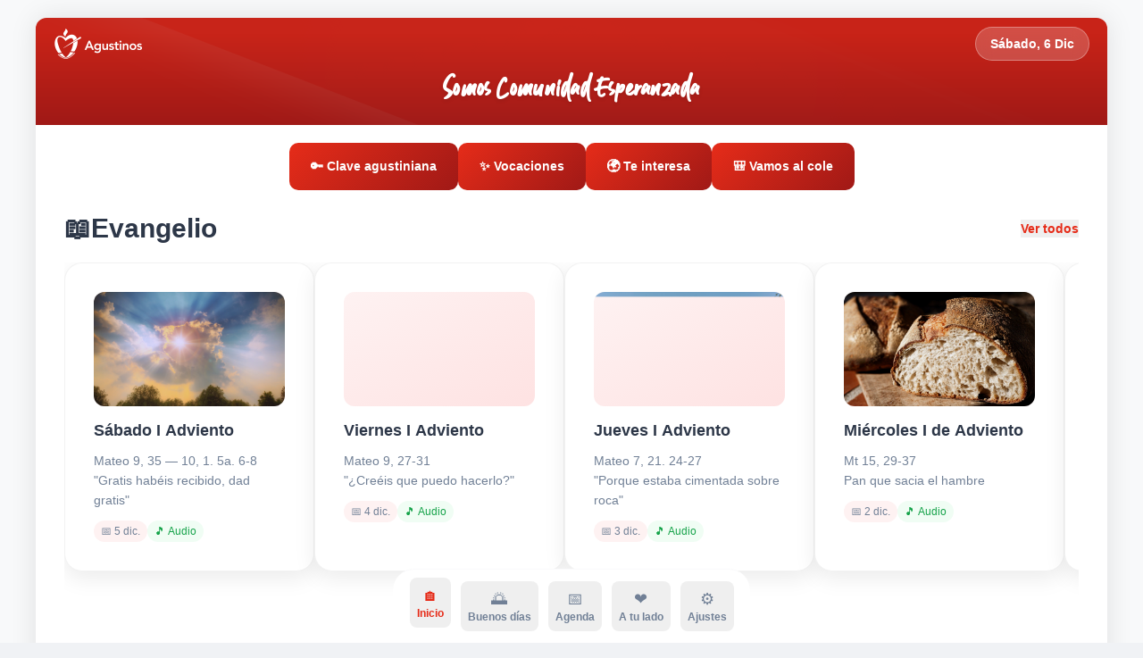

--- FILE ---
content_type: text/html; charset=utf-8
request_url: https://www.appagustinos.es/evangelio-del-dia/i/80294603/copia-de-jueves-vii-pascua
body_size: 449
content:
<!doctype html><html lang="en"><head><meta charset="utf-8"/><link rel="icon" href="/favicon.ico"/><meta name="viewport" content="width=device-width,initial-scale=1,viewport-fit=cover"/><meta name="theme-color" content="#c82318"/><meta name="description" content="Agustinos - Siempre a tu lado"/><meta http-equiv="Content-Security-Policy" content="default-src * 'unsafe-inline' 'unsafe-eval' data: blob:; frame-src https://www.youtube.com https://youtube.com https://player.vimeo.com https://vimeo.com https://*.googlevideo.com; connect-src * 'unsafe-inline';"/><meta property="og:type" content="website"/><meta property="og:site_name" content="Agustinos"/><meta property="og:title" content="Agustinos App"/><meta property="og:description" content="Agustinos - Siempre a tu lado"/><meta property="og:image" content="https://agustinos-app.vercel.app/logo512.png"/><meta property="og:image:width" content="1200"/><meta property="og:image:height" content="630"/><meta property="og:url" content="https://agustinos-app.vercel.app"/><meta name="twitter:card" content="summary_large_image"/><meta name="twitter:site" content="@agustinosOAR"/><meta name="twitter:title" content="Agustinos App"/><meta name="twitter:description" content="Agustinos - Siempre a tu lado"/><meta name="twitter:image" content="https://agustinos-app.vercel.app/logo512.png"/><link rel="apple-touch-icon" href="/logo192.png"/><link rel="manifest" href="/manifest.json"/><title>Agustinos App</title><script defer="defer" src="/static/js/main.7626ff95.js"></script><link href="/static/css/main.588d6ffc.css" rel="stylesheet"></head><body><noscript>You need to enable JavaScript to run this app.</noscript><div id="root"></div></body></html>

--- FILE ---
content_type: application/javascript; charset=utf-8
request_url: https://www.appagustinos.es/static/js/main.7626ff95.js
body_size: 125022
content:
/*! For license information please see main.7626ff95.js.LICENSE.txt */
(()=>{"use strict";var e={4:(e,t,n)=>{var a=n(853),r=n(43),o=n(950);function i(e){var t="https://react.dev/errors/"+e;if(1<arguments.length){t+="?args[]="+encodeURIComponent(arguments[1]);for(var n=2;n<arguments.length;n++)t+="&args[]="+encodeURIComponent(arguments[n])}return"Minified React error #"+e+"; visit "+t+" for the full message or use the non-minified dev environment for full errors and additional helpful warnings."}function l(e){return!(!e||1!==e.nodeType&&9!==e.nodeType&&11!==e.nodeType)}function s(e){var t=e,n=e;if(e.alternate)for(;t.return;)t=t.return;else{e=t;do{0!==(4098&(t=e).flags)&&(n=t.return),e=t.return}while(e)}return 3===t.tag?n:null}function c(e){if(13===e.tag){var t=e.memoizedState;if(null===t&&(null!==(e=e.alternate)&&(t=e.memoizedState)),null!==t)return t.dehydrated}return null}function u(e){if(s(e)!==e)throw Error(i(188))}function d(e){var t=e.tag;if(5===t||26===t||27===t||6===t)return e;for(e=e.child;null!==e;){if(null!==(t=d(e)))return t;e=e.sibling}return null}var f=Object.assign,p=Symbol.for("react.element"),m=Symbol.for("react.transitional.element"),h=Symbol.for("react.portal"),g=Symbol.for("react.fragment"),v=Symbol.for("react.strict_mode"),b=Symbol.for("react.profiler"),y=Symbol.for("react.provider"),x=Symbol.for("react.consumer"),w=Symbol.for("react.context"),S=Symbol.for("react.forward_ref"),k=Symbol.for("react.suspense"),j=Symbol.for("react.suspense_list"),N=Symbol.for("react.memo"),C=Symbol.for("react.lazy");Symbol.for("react.scope");var E=Symbol.for("react.activity");Symbol.for("react.legacy_hidden"),Symbol.for("react.tracing_marker");var A=Symbol.for("react.memo_cache_sentinel");Symbol.for("react.view_transition");var L=Symbol.iterator;function T(e){return null===e||"object"!==typeof e?null:"function"===typeof(e=L&&e[L]||e["@@iterator"])?e:null}var P=Symbol.for("react.client.reference");function D(e){if(null==e)return null;if("function"===typeof e)return e.$$typeof===P?null:e.displayName||e.name||null;if("string"===typeof e)return e;switch(e){case g:return"Fragment";case b:return"Profiler";case v:return"StrictMode";case k:return"Suspense";case j:return"SuspenseList";case E:return"Activity"}if("object"===typeof e)switch(e.$$typeof){case h:return"Portal";case w:return(e.displayName||"Context")+".Provider";case x:return(e._context.displayName||"Context")+".Consumer";case S:var t=e.render;return(e=e.displayName)||(e=""!==(e=t.displayName||t.name||"")?"ForwardRef("+e+")":"ForwardRef"),e;case N:return null!==(t=e.displayName||null)?t:D(e.type)||"Memo";case C:t=e._payload,e=e._init;try{return D(e(t))}catch(n){}}return null}var z=Array.isArray,$=r.__CLIENT_INTERNALS_DO_NOT_USE_OR_WARN_USERS_THEY_CANNOT_UPGRADE,_=o.__DOM_INTERNALS_DO_NOT_USE_OR_WARN_USERS_THEY_CANNOT_UPGRADE,R={pending:!1,data:null,method:null,action:null},O=[],M=-1;function I(e){return{current:e}}function F(e){0>M||(e.current=O[M],O[M]=null,M--)}function U(e,t){M++,O[M]=e.current,e.current=t}var B=I(null),H=I(null),V=I(null),q=I(null);function W(e,t){switch(U(V,t),U(H,e),U(B,null),t.nodeType){case 9:case 11:e=(e=t.documentElement)&&(e=e.namespaceURI)?rd(e):0;break;default:if(e=t.tagName,t=t.namespaceURI)e=od(t=rd(t),e);else switch(e){case"svg":e=1;break;case"math":e=2;break;default:e=0}}F(B),U(B,e)}function Q(){F(B),F(H),F(V)}function G(e){null!==e.memoizedState&&U(q,e);var t=B.current,n=od(t,e.type);t!==n&&(U(H,e),U(B,n))}function Y(e){H.current===e&&(F(B),F(H)),q.current===e&&(F(q),Gd._currentValue=R)}var K=Object.prototype.hasOwnProperty,J=a.unstable_scheduleCallback,X=a.unstable_cancelCallback,Z=a.unstable_shouldYield,ee=a.unstable_requestPaint,te=a.unstable_now,ne=a.unstable_getCurrentPriorityLevel,ae=a.unstable_ImmediatePriority,re=a.unstable_UserBlockingPriority,oe=a.unstable_NormalPriority,ie=a.unstable_LowPriority,le=a.unstable_IdlePriority,se=a.log,ce=a.unstable_setDisableYieldValue,ue=null,de=null;function fe(e){if("function"===typeof se&&ce(e),de&&"function"===typeof de.setStrictMode)try{de.setStrictMode(ue,e)}catch(t){}}var pe=Math.clz32?Math.clz32:function(e){return 0===(e>>>=0)?32:31-(me(e)/he|0)|0},me=Math.log,he=Math.LN2;var ge=256,ve=4194304;function be(e){var t=42&e;if(0!==t)return t;switch(e&-e){case 1:return 1;case 2:return 2;case 4:return 4;case 8:return 8;case 16:return 16;case 32:return 32;case 64:return 64;case 128:return 128;case 256:case 512:case 1024:case 2048:case 4096:case 8192:case 16384:case 32768:case 65536:case 131072:case 262144:case 524288:case 1048576:case 2097152:return 4194048&e;case 4194304:case 8388608:case 16777216:case 33554432:return 62914560&e;case 67108864:return 67108864;case 134217728:return 134217728;case 268435456:return 268435456;case 536870912:return 536870912;case 1073741824:return 0;default:return e}}function ye(e,t,n){var a=e.pendingLanes;if(0===a)return 0;var r=0,o=e.suspendedLanes,i=e.pingedLanes;e=e.warmLanes;var l=134217727&a;return 0!==l?0!==(a=l&~o)?r=be(a):0!==(i&=l)?r=be(i):n||0!==(n=l&~e)&&(r=be(n)):0!==(l=a&~o)?r=be(l):0!==i?r=be(i):n||0!==(n=a&~e)&&(r=be(n)),0===r?0:0!==t&&t!==r&&0===(t&o)&&((o=r&-r)>=(n=t&-t)||32===o&&0!==(4194048&n))?t:r}function xe(e,t){return 0===(e.pendingLanes&~(e.suspendedLanes&~e.pingedLanes)&t)}function we(e,t){switch(e){case 1:case 2:case 4:case 8:case 64:return t+250;case 16:case 32:case 128:case 256:case 512:case 1024:case 2048:case 4096:case 8192:case 16384:case 32768:case 65536:case 131072:case 262144:case 524288:case 1048576:case 2097152:return t+5e3;default:return-1}}function Se(){var e=ge;return 0===(4194048&(ge<<=1))&&(ge=256),e}function ke(){var e=ve;return 0===(62914560&(ve<<=1))&&(ve=4194304),e}function je(e){for(var t=[],n=0;31>n;n++)t.push(e);return t}function Ne(e,t){e.pendingLanes|=t,268435456!==t&&(e.suspendedLanes=0,e.pingedLanes=0,e.warmLanes=0)}function Ce(e,t,n){e.pendingLanes|=t,e.suspendedLanes&=~t;var a=31-pe(t);e.entangledLanes|=t,e.entanglements[a]=1073741824|e.entanglements[a]|4194090&n}function Ee(e,t){var n=e.entangledLanes|=t;for(e=e.entanglements;n;){var a=31-pe(n),r=1<<a;r&t|e[a]&t&&(e[a]|=t),n&=~r}}function Ae(e){switch(e){case 2:e=1;break;case 8:e=4;break;case 32:e=16;break;case 256:case 512:case 1024:case 2048:case 4096:case 8192:case 16384:case 32768:case 65536:case 131072:case 262144:case 524288:case 1048576:case 2097152:case 4194304:case 8388608:case 16777216:case 33554432:e=128;break;case 268435456:e=134217728;break;default:e=0}return e}function Le(e){return 2<(e&=-e)?8<e?0!==(134217727&e)?32:268435456:8:2}function Te(){var e=_.p;return 0!==e?e:void 0===(e=window.event)?32:uf(e.type)}var Pe=Math.random().toString(36).slice(2),De="__reactFiber$"+Pe,ze="__reactProps$"+Pe,$e="__reactContainer$"+Pe,_e="__reactEvents$"+Pe,Re="__reactListeners$"+Pe,Oe="__reactHandles$"+Pe,Me="__reactResources$"+Pe,Ie="__reactMarker$"+Pe;function Fe(e){delete e[De],delete e[ze],delete e[_e],delete e[Re],delete e[Oe]}function Ue(e){var t=e[De];if(t)return t;for(var n=e.parentNode;n;){if(t=n[$e]||n[De]){if(n=t.alternate,null!==t.child||null!==n&&null!==n.child)for(e=yd(e);null!==e;){if(n=e[De])return n;e=yd(e)}return t}n=(e=n).parentNode}return null}function Be(e){if(e=e[De]||e[$e]){var t=e.tag;if(5===t||6===t||13===t||26===t||27===t||3===t)return e}return null}function He(e){var t=e.tag;if(5===t||26===t||27===t||6===t)return e.stateNode;throw Error(i(33))}function Ve(e){var t=e[Me];return t||(t=e[Me]={hoistableStyles:new Map,hoistableScripts:new Map}),t}function qe(e){e[Ie]=!0}var We=new Set,Qe={};function Ge(e,t){Ye(e,t),Ye(e+"Capture",t)}function Ye(e,t){for(Qe[e]=t,e=0;e<t.length;e++)We.add(t[e])}var Ke,Je,Xe=RegExp("^[:A-Z_a-z\\u00C0-\\u00D6\\u00D8-\\u00F6\\u00F8-\\u02FF\\u0370-\\u037D\\u037F-\\u1FFF\\u200C-\\u200D\\u2070-\\u218F\\u2C00-\\u2FEF\\u3001-\\uD7FF\\uF900-\\uFDCF\\uFDF0-\\uFFFD][:A-Z_a-z\\u00C0-\\u00D6\\u00D8-\\u00F6\\u00F8-\\u02FF\\u0370-\\u037D\\u037F-\\u1FFF\\u200C-\\u200D\\u2070-\\u218F\\u2C00-\\u2FEF\\u3001-\\uD7FF\\uF900-\\uFDCF\\uFDF0-\\uFFFD\\-.0-9\\u00B7\\u0300-\\u036F\\u203F-\\u2040]*$"),Ze={},et={};function tt(e,t,n){if(r=t,K.call(et,r)||!K.call(Ze,r)&&(Xe.test(r)?et[r]=!0:(Ze[r]=!0,0)))if(null===n)e.removeAttribute(t);else{switch(typeof n){case"undefined":case"function":case"symbol":return void e.removeAttribute(t);case"boolean":var a=t.toLowerCase().slice(0,5);if("data-"!==a&&"aria-"!==a)return void e.removeAttribute(t)}e.setAttribute(t,""+n)}var r}function nt(e,t,n){if(null===n)e.removeAttribute(t);else{switch(typeof n){case"undefined":case"function":case"symbol":case"boolean":return void e.removeAttribute(t)}e.setAttribute(t,""+n)}}function at(e,t,n,a){if(null===a)e.removeAttribute(n);else{switch(typeof a){case"undefined":case"function":case"symbol":case"boolean":return void e.removeAttribute(n)}e.setAttributeNS(t,n,""+a)}}function rt(e){if(void 0===Ke)try{throw Error()}catch(n){var t=n.stack.trim().match(/\n( *(at )?)/);Ke=t&&t[1]||"",Je=-1<n.stack.indexOf("\n    at")?" (<anonymous>)":-1<n.stack.indexOf("@")?"@unknown:0:0":""}return"\n"+Ke+e+Je}var ot=!1;function it(e,t){if(!e||ot)return"";ot=!0;var n=Error.prepareStackTrace;Error.prepareStackTrace=void 0;try{var a={DetermineComponentFrameRoot:function(){try{if(t){var n=function(){throw Error()};if(Object.defineProperty(n.prototype,"props",{set:function(){throw Error()}}),"object"===typeof Reflect&&Reflect.construct){try{Reflect.construct(n,[])}catch(r){var a=r}Reflect.construct(e,[],n)}else{try{n.call()}catch(o){a=o}e.call(n.prototype)}}else{try{throw Error()}catch(i){a=i}(n=e())&&"function"===typeof n.catch&&n.catch(function(){})}}catch(l){if(l&&a&&"string"===typeof l.stack)return[l.stack,a.stack]}return[null,null]}};a.DetermineComponentFrameRoot.displayName="DetermineComponentFrameRoot";var r=Object.getOwnPropertyDescriptor(a.DetermineComponentFrameRoot,"name");r&&r.configurable&&Object.defineProperty(a.DetermineComponentFrameRoot,"name",{value:"DetermineComponentFrameRoot"});var o=a.DetermineComponentFrameRoot(),i=o[0],l=o[1];if(i&&l){var s=i.split("\n"),c=l.split("\n");for(r=a=0;a<s.length&&!s[a].includes("DetermineComponentFrameRoot");)a++;for(;r<c.length&&!c[r].includes("DetermineComponentFrameRoot");)r++;if(a===s.length||r===c.length)for(a=s.length-1,r=c.length-1;1<=a&&0<=r&&s[a]!==c[r];)r--;for(;1<=a&&0<=r;a--,r--)if(s[a]!==c[r]){if(1!==a||1!==r)do{if(a--,0>--r||s[a]!==c[r]){var u="\n"+s[a].replace(" at new "," at ");return e.displayName&&u.includes("<anonymous>")&&(u=u.replace("<anonymous>",e.displayName)),u}}while(1<=a&&0<=r);break}}}finally{ot=!1,Error.prepareStackTrace=n}return(n=e?e.displayName||e.name:"")?rt(n):""}function lt(e){switch(e.tag){case 26:case 27:case 5:return rt(e.type);case 16:return rt("Lazy");case 13:return rt("Suspense");case 19:return rt("SuspenseList");case 0:case 15:return it(e.type,!1);case 11:return it(e.type.render,!1);case 1:return it(e.type,!0);case 31:return rt("Activity");default:return""}}function st(e){try{var t="";do{t+=lt(e),e=e.return}while(e);return t}catch(n){return"\nError generating stack: "+n.message+"\n"+n.stack}}function ct(e){switch(typeof e){case"bigint":case"boolean":case"number":case"string":case"undefined":case"object":return e;default:return""}}function ut(e){var t=e.type;return(e=e.nodeName)&&"input"===e.toLowerCase()&&("checkbox"===t||"radio"===t)}function dt(e){e._valueTracker||(e._valueTracker=function(e){var t=ut(e)?"checked":"value",n=Object.getOwnPropertyDescriptor(e.constructor.prototype,t),a=""+e[t];if(!e.hasOwnProperty(t)&&"undefined"!==typeof n&&"function"===typeof n.get&&"function"===typeof n.set){var r=n.get,o=n.set;return Object.defineProperty(e,t,{configurable:!0,get:function(){return r.call(this)},set:function(e){a=""+e,o.call(this,e)}}),Object.defineProperty(e,t,{enumerable:n.enumerable}),{getValue:function(){return a},setValue:function(e){a=""+e},stopTracking:function(){e._valueTracker=null,delete e[t]}}}}(e))}function ft(e){if(!e)return!1;var t=e._valueTracker;if(!t)return!0;var n=t.getValue(),a="";return e&&(a=ut(e)?e.checked?"true":"false":e.value),(e=a)!==n&&(t.setValue(e),!0)}function pt(e){if("undefined"===typeof(e=e||("undefined"!==typeof document?document:void 0)))return null;try{return e.activeElement||e.body}catch(t){return e.body}}var mt=/[\n"\\]/g;function ht(e){return e.replace(mt,function(e){return"\\"+e.charCodeAt(0).toString(16)+" "})}function gt(e,t,n,a,r,o,i,l){e.name="",null!=i&&"function"!==typeof i&&"symbol"!==typeof i&&"boolean"!==typeof i?e.type=i:e.removeAttribute("type"),null!=t?"number"===i?(0===t&&""===e.value||e.value!=t)&&(e.value=""+ct(t)):e.value!==""+ct(t)&&(e.value=""+ct(t)):"submit"!==i&&"reset"!==i||e.removeAttribute("value"),null!=t?bt(e,i,ct(t)):null!=n?bt(e,i,ct(n)):null!=a&&e.removeAttribute("value"),null==r&&null!=o&&(e.defaultChecked=!!o),null!=r&&(e.checked=r&&"function"!==typeof r&&"symbol"!==typeof r),null!=l&&"function"!==typeof l&&"symbol"!==typeof l&&"boolean"!==typeof l?e.name=""+ct(l):e.removeAttribute("name")}function vt(e,t,n,a,r,o,i,l){if(null!=o&&"function"!==typeof o&&"symbol"!==typeof o&&"boolean"!==typeof o&&(e.type=o),null!=t||null!=n){if(!("submit"!==o&&"reset"!==o||void 0!==t&&null!==t))return;n=null!=n?""+ct(n):"",t=null!=t?""+ct(t):n,l||t===e.value||(e.value=t),e.defaultValue=t}a="function"!==typeof(a=null!=a?a:r)&&"symbol"!==typeof a&&!!a,e.checked=l?e.checked:!!a,e.defaultChecked=!!a,null!=i&&"function"!==typeof i&&"symbol"!==typeof i&&"boolean"!==typeof i&&(e.name=i)}function bt(e,t,n){"number"===t&&pt(e.ownerDocument)===e||e.defaultValue===""+n||(e.defaultValue=""+n)}function yt(e,t,n,a){if(e=e.options,t){t={};for(var r=0;r<n.length;r++)t["$"+n[r]]=!0;for(n=0;n<e.length;n++)r=t.hasOwnProperty("$"+e[n].value),e[n].selected!==r&&(e[n].selected=r),r&&a&&(e[n].defaultSelected=!0)}else{for(n=""+ct(n),t=null,r=0;r<e.length;r++){if(e[r].value===n)return e[r].selected=!0,void(a&&(e[r].defaultSelected=!0));null!==t||e[r].disabled||(t=e[r])}null!==t&&(t.selected=!0)}}function xt(e,t,n){null==t||((t=""+ct(t))!==e.value&&(e.value=t),null!=n)?e.defaultValue=null!=n?""+ct(n):"":e.defaultValue!==t&&(e.defaultValue=t)}function wt(e,t,n,a){if(null==t){if(null!=a){if(null!=n)throw Error(i(92));if(z(a)){if(1<a.length)throw Error(i(93));a=a[0]}n=a}null==n&&(n=""),t=n}n=ct(t),e.defaultValue=n,(a=e.textContent)===n&&""!==a&&null!==a&&(e.value=a)}function St(e,t){if(t){var n=e.firstChild;if(n&&n===e.lastChild&&3===n.nodeType)return void(n.nodeValue=t)}e.textContent=t}var kt=new Set("animationIterationCount aspectRatio borderImageOutset borderImageSlice borderImageWidth boxFlex boxFlexGroup boxOrdinalGroup columnCount columns flex flexGrow flexPositive flexShrink flexNegative flexOrder gridArea gridRow gridRowEnd gridRowSpan gridRowStart gridColumn gridColumnEnd gridColumnSpan gridColumnStart fontWeight lineClamp lineHeight opacity order orphans scale tabSize widows zIndex zoom fillOpacity floodOpacity stopOpacity strokeDasharray strokeDashoffset strokeMiterlimit strokeOpacity strokeWidth MozAnimationIterationCount MozBoxFlex MozBoxFlexGroup MozLineClamp msAnimationIterationCount msFlex msZoom msFlexGrow msFlexNegative msFlexOrder msFlexPositive msFlexShrink msGridColumn msGridColumnSpan msGridRow msGridRowSpan WebkitAnimationIterationCount WebkitBoxFlex WebKitBoxFlexGroup WebkitBoxOrdinalGroup WebkitColumnCount WebkitColumns WebkitFlex WebkitFlexGrow WebkitFlexPositive WebkitFlexShrink WebkitLineClamp".split(" "));function jt(e,t,n){var a=0===t.indexOf("--");null==n||"boolean"===typeof n||""===n?a?e.setProperty(t,""):"float"===t?e.cssFloat="":e[t]="":a?e.setProperty(t,n):"number"!==typeof n||0===n||kt.has(t)?"float"===t?e.cssFloat=n:e[t]=(""+n).trim():e[t]=n+"px"}function Nt(e,t,n){if(null!=t&&"object"!==typeof t)throw Error(i(62));if(e=e.style,null!=n){for(var a in n)!n.hasOwnProperty(a)||null!=t&&t.hasOwnProperty(a)||(0===a.indexOf("--")?e.setProperty(a,""):"float"===a?e.cssFloat="":e[a]="");for(var r in t)a=t[r],t.hasOwnProperty(r)&&n[r]!==a&&jt(e,r,a)}else for(var o in t)t.hasOwnProperty(o)&&jt(e,o,t[o])}function Ct(e){if(-1===e.indexOf("-"))return!1;switch(e){case"annotation-xml":case"color-profile":case"font-face":case"font-face-src":case"font-face-uri":case"font-face-format":case"font-face-name":case"missing-glyph":return!1;default:return!0}}var Et=new Map([["acceptCharset","accept-charset"],["htmlFor","for"],["httpEquiv","http-equiv"],["crossOrigin","crossorigin"],["accentHeight","accent-height"],["alignmentBaseline","alignment-baseline"],["arabicForm","arabic-form"],["baselineShift","baseline-shift"],["capHeight","cap-height"],["clipPath","clip-path"],["clipRule","clip-rule"],["colorInterpolation","color-interpolation"],["colorInterpolationFilters","color-interpolation-filters"],["colorProfile","color-profile"],["colorRendering","color-rendering"],["dominantBaseline","dominant-baseline"],["enableBackground","enable-background"],["fillOpacity","fill-opacity"],["fillRule","fill-rule"],["floodColor","flood-color"],["floodOpacity","flood-opacity"],["fontFamily","font-family"],["fontSize","font-size"],["fontSizeAdjust","font-size-adjust"],["fontStretch","font-stretch"],["fontStyle","font-style"],["fontVariant","font-variant"],["fontWeight","font-weight"],["glyphName","glyph-name"],["glyphOrientationHorizontal","glyph-orientation-horizontal"],["glyphOrientationVertical","glyph-orientation-vertical"],["horizAdvX","horiz-adv-x"],["horizOriginX","horiz-origin-x"],["imageRendering","image-rendering"],["letterSpacing","letter-spacing"],["lightingColor","lighting-color"],["markerEnd","marker-end"],["markerMid","marker-mid"],["markerStart","marker-start"],["overlinePosition","overline-position"],["overlineThickness","overline-thickness"],["paintOrder","paint-order"],["panose-1","panose-1"],["pointerEvents","pointer-events"],["renderingIntent","rendering-intent"],["shapeRendering","shape-rendering"],["stopColor","stop-color"],["stopOpacity","stop-opacity"],["strikethroughPosition","strikethrough-position"],["strikethroughThickness","strikethrough-thickness"],["strokeDasharray","stroke-dasharray"],["strokeDashoffset","stroke-dashoffset"],["strokeLinecap","stroke-linecap"],["strokeLinejoin","stroke-linejoin"],["strokeMiterlimit","stroke-miterlimit"],["strokeOpacity","stroke-opacity"],["strokeWidth","stroke-width"],["textAnchor","text-anchor"],["textDecoration","text-decoration"],["textRendering","text-rendering"],["transformOrigin","transform-origin"],["underlinePosition","underline-position"],["underlineThickness","underline-thickness"],["unicodeBidi","unicode-bidi"],["unicodeRange","unicode-range"],["unitsPerEm","units-per-em"],["vAlphabetic","v-alphabetic"],["vHanging","v-hanging"],["vIdeographic","v-ideographic"],["vMathematical","v-mathematical"],["vectorEffect","vector-effect"],["vertAdvY","vert-adv-y"],["vertOriginX","vert-origin-x"],["vertOriginY","vert-origin-y"],["wordSpacing","word-spacing"],["writingMode","writing-mode"],["xmlnsXlink","xmlns:xlink"],["xHeight","x-height"]]),At=/^[\u0000-\u001F ]*j[\r\n\t]*a[\r\n\t]*v[\r\n\t]*a[\r\n\t]*s[\r\n\t]*c[\r\n\t]*r[\r\n\t]*i[\r\n\t]*p[\r\n\t]*t[\r\n\t]*:/i;function Lt(e){return At.test(""+e)?"javascript:throw new Error('React has blocked a javascript: URL as a security precaution.')":e}var Tt=null;function Pt(e){return(e=e.target||e.srcElement||window).correspondingUseElement&&(e=e.correspondingUseElement),3===e.nodeType?e.parentNode:e}var Dt=null,zt=null;function $t(e){var t=Be(e);if(t&&(e=t.stateNode)){var n=e[ze]||null;e:switch(e=t.stateNode,t.type){case"input":if(gt(e,n.value,n.defaultValue,n.defaultValue,n.checked,n.defaultChecked,n.type,n.name),t=n.name,"radio"===n.type&&null!=t){for(n=e;n.parentNode;)n=n.parentNode;for(n=n.querySelectorAll('input[name="'+ht(""+t)+'"][type="radio"]'),t=0;t<n.length;t++){var a=n[t];if(a!==e&&a.form===e.form){var r=a[ze]||null;if(!r)throw Error(i(90));gt(a,r.value,r.defaultValue,r.defaultValue,r.checked,r.defaultChecked,r.type,r.name)}}for(t=0;t<n.length;t++)(a=n[t]).form===e.form&&ft(a)}break e;case"textarea":xt(e,n.value,n.defaultValue);break e;case"select":null!=(t=n.value)&&yt(e,!!n.multiple,t,!1)}}}var _t=!1;function Rt(e,t,n){if(_t)return e(t,n);_t=!0;try{return e(t)}finally{if(_t=!1,(null!==Dt||null!==zt)&&(Uc(),Dt&&(t=Dt,e=zt,zt=Dt=null,$t(t),e)))for(t=0;t<e.length;t++)$t(e[t])}}function Ot(e,t){var n=e.stateNode;if(null===n)return null;var a=n[ze]||null;if(null===a)return null;n=a[t];e:switch(t){case"onClick":case"onClickCapture":case"onDoubleClick":case"onDoubleClickCapture":case"onMouseDown":case"onMouseDownCapture":case"onMouseMove":case"onMouseMoveCapture":case"onMouseUp":case"onMouseUpCapture":case"onMouseEnter":(a=!a.disabled)||(a=!("button"===(e=e.type)||"input"===e||"select"===e||"textarea"===e)),e=!a;break e;default:e=!1}if(e)return null;if(n&&"function"!==typeof n)throw Error(i(231,t,typeof n));return n}var Mt=!("undefined"===typeof window||"undefined"===typeof window.document||"undefined"===typeof window.document.createElement),It=!1;if(Mt)try{var Ft={};Object.defineProperty(Ft,"passive",{get:function(){It=!0}}),window.addEventListener("test",Ft,Ft),window.removeEventListener("test",Ft,Ft)}catch($f){It=!1}var Ut=null,Bt=null,Ht=null;function Vt(){if(Ht)return Ht;var e,t,n=Bt,a=n.length,r="value"in Ut?Ut.value:Ut.textContent,o=r.length;for(e=0;e<a&&n[e]===r[e];e++);var i=a-e;for(t=1;t<=i&&n[a-t]===r[o-t];t++);return Ht=r.slice(e,1<t?1-t:void 0)}function qt(e){var t=e.keyCode;return"charCode"in e?0===(e=e.charCode)&&13===t&&(e=13):e=t,10===e&&(e=13),32<=e||13===e?e:0}function Wt(){return!0}function Qt(){return!1}function Gt(e){function t(t,n,a,r,o){for(var i in this._reactName=t,this._targetInst=a,this.type=n,this.nativeEvent=r,this.target=o,this.currentTarget=null,e)e.hasOwnProperty(i)&&(t=e[i],this[i]=t?t(r):r[i]);return this.isDefaultPrevented=(null!=r.defaultPrevented?r.defaultPrevented:!1===r.returnValue)?Wt:Qt,this.isPropagationStopped=Qt,this}return f(t.prototype,{preventDefault:function(){this.defaultPrevented=!0;var e=this.nativeEvent;e&&(e.preventDefault?e.preventDefault():"unknown"!==typeof e.returnValue&&(e.returnValue=!1),this.isDefaultPrevented=Wt)},stopPropagation:function(){var e=this.nativeEvent;e&&(e.stopPropagation?e.stopPropagation():"unknown"!==typeof e.cancelBubble&&(e.cancelBubble=!0),this.isPropagationStopped=Wt)},persist:function(){},isPersistent:Wt}),t}var Yt,Kt,Jt,Xt={eventPhase:0,bubbles:0,cancelable:0,timeStamp:function(e){return e.timeStamp||Date.now()},defaultPrevented:0,isTrusted:0},Zt=Gt(Xt),en=f({},Xt,{view:0,detail:0}),tn=Gt(en),nn=f({},en,{screenX:0,screenY:0,clientX:0,clientY:0,pageX:0,pageY:0,ctrlKey:0,shiftKey:0,altKey:0,metaKey:0,getModifierState:mn,button:0,buttons:0,relatedTarget:function(e){return void 0===e.relatedTarget?e.fromElement===e.srcElement?e.toElement:e.fromElement:e.relatedTarget},movementX:function(e){return"movementX"in e?e.movementX:(e!==Jt&&(Jt&&"mousemove"===e.type?(Yt=e.screenX-Jt.screenX,Kt=e.screenY-Jt.screenY):Kt=Yt=0,Jt=e),Yt)},movementY:function(e){return"movementY"in e?e.movementY:Kt}}),an=Gt(nn),rn=Gt(f({},nn,{dataTransfer:0})),on=Gt(f({},en,{relatedTarget:0})),ln=Gt(f({},Xt,{animationName:0,elapsedTime:0,pseudoElement:0})),sn=Gt(f({},Xt,{clipboardData:function(e){return"clipboardData"in e?e.clipboardData:window.clipboardData}})),cn=Gt(f({},Xt,{data:0})),un={Esc:"Escape",Spacebar:" ",Left:"ArrowLeft",Up:"ArrowUp",Right:"ArrowRight",Down:"ArrowDown",Del:"Delete",Win:"OS",Menu:"ContextMenu",Apps:"ContextMenu",Scroll:"ScrollLock",MozPrintableKey:"Unidentified"},dn={8:"Backspace",9:"Tab",12:"Clear",13:"Enter",16:"Shift",17:"Control",18:"Alt",19:"Pause",20:"CapsLock",27:"Escape",32:" ",33:"PageUp",34:"PageDown",35:"End",36:"Home",37:"ArrowLeft",38:"ArrowUp",39:"ArrowRight",40:"ArrowDown",45:"Insert",46:"Delete",112:"F1",113:"F2",114:"F3",115:"F4",116:"F5",117:"F6",118:"F7",119:"F8",120:"F9",121:"F10",122:"F11",123:"F12",144:"NumLock",145:"ScrollLock",224:"Meta"},fn={Alt:"altKey",Control:"ctrlKey",Meta:"metaKey",Shift:"shiftKey"};function pn(e){var t=this.nativeEvent;return t.getModifierState?t.getModifierState(e):!!(e=fn[e])&&!!t[e]}function mn(){return pn}var hn=Gt(f({},en,{key:function(e){if(e.key){var t=un[e.key]||e.key;if("Unidentified"!==t)return t}return"keypress"===e.type?13===(e=qt(e))?"Enter":String.fromCharCode(e):"keydown"===e.type||"keyup"===e.type?dn[e.keyCode]||"Unidentified":""},code:0,location:0,ctrlKey:0,shiftKey:0,altKey:0,metaKey:0,repeat:0,locale:0,getModifierState:mn,charCode:function(e){return"keypress"===e.type?qt(e):0},keyCode:function(e){return"keydown"===e.type||"keyup"===e.type?e.keyCode:0},which:function(e){return"keypress"===e.type?qt(e):"keydown"===e.type||"keyup"===e.type?e.keyCode:0}})),gn=Gt(f({},nn,{pointerId:0,width:0,height:0,pressure:0,tangentialPressure:0,tiltX:0,tiltY:0,twist:0,pointerType:0,isPrimary:0})),vn=Gt(f({},en,{touches:0,targetTouches:0,changedTouches:0,altKey:0,metaKey:0,ctrlKey:0,shiftKey:0,getModifierState:mn})),bn=Gt(f({},Xt,{propertyName:0,elapsedTime:0,pseudoElement:0})),yn=Gt(f({},nn,{deltaX:function(e){return"deltaX"in e?e.deltaX:"wheelDeltaX"in e?-e.wheelDeltaX:0},deltaY:function(e){return"deltaY"in e?e.deltaY:"wheelDeltaY"in e?-e.wheelDeltaY:"wheelDelta"in e?-e.wheelDelta:0},deltaZ:0,deltaMode:0})),xn=Gt(f({},Xt,{newState:0,oldState:0})),wn=[9,13,27,32],Sn=Mt&&"CompositionEvent"in window,kn=null;Mt&&"documentMode"in document&&(kn=document.documentMode);var jn=Mt&&"TextEvent"in window&&!kn,Nn=Mt&&(!Sn||kn&&8<kn&&11>=kn),Cn=String.fromCharCode(32),En=!1;function An(e,t){switch(e){case"keyup":return-1!==wn.indexOf(t.keyCode);case"keydown":return 229!==t.keyCode;case"keypress":case"mousedown":case"focusout":return!0;default:return!1}}function Ln(e){return"object"===typeof(e=e.detail)&&"data"in e?e.data:null}var Tn=!1;var Pn={color:!0,date:!0,datetime:!0,"datetime-local":!0,email:!0,month:!0,number:!0,password:!0,range:!0,search:!0,tel:!0,text:!0,time:!0,url:!0,week:!0};function Dn(e){var t=e&&e.nodeName&&e.nodeName.toLowerCase();return"input"===t?!!Pn[e.type]:"textarea"===t}function zn(e,t,n,a){Dt?zt?zt.push(a):zt=[a]:Dt=a,0<(t=Vu(t,"onChange")).length&&(n=new Zt("onChange","change",null,n,a),e.push({event:n,listeners:t}))}var $n=null,_n=null;function Rn(e){Ru(e,0)}function On(e){if(ft(He(e)))return e}function Mn(e,t){if("change"===e)return t}var In=!1;if(Mt){var Fn;if(Mt){var Un="oninput"in document;if(!Un){var Bn=document.createElement("div");Bn.setAttribute("oninput","return;"),Un="function"===typeof Bn.oninput}Fn=Un}else Fn=!1;In=Fn&&(!document.documentMode||9<document.documentMode)}function Hn(){$n&&($n.detachEvent("onpropertychange",Vn),_n=$n=null)}function Vn(e){if("value"===e.propertyName&&On(_n)){var t=[];zn(t,_n,e,Pt(e)),Rt(Rn,t)}}function qn(e,t,n){"focusin"===e?(Hn(),_n=n,($n=t).attachEvent("onpropertychange",Vn)):"focusout"===e&&Hn()}function Wn(e){if("selectionchange"===e||"keyup"===e||"keydown"===e)return On(_n)}function Qn(e,t){if("click"===e)return On(t)}function Gn(e,t){if("input"===e||"change"===e)return On(t)}var Yn="function"===typeof Object.is?Object.is:function(e,t){return e===t&&(0!==e||1/e===1/t)||e!==e&&t!==t};function Kn(e,t){if(Yn(e,t))return!0;if("object"!==typeof e||null===e||"object"!==typeof t||null===t)return!1;var n=Object.keys(e),a=Object.keys(t);if(n.length!==a.length)return!1;for(a=0;a<n.length;a++){var r=n[a];if(!K.call(t,r)||!Yn(e[r],t[r]))return!1}return!0}function Jn(e){for(;e&&e.firstChild;)e=e.firstChild;return e}function Xn(e,t){var n,a=Jn(e);for(e=0;a;){if(3===a.nodeType){if(n=e+a.textContent.length,e<=t&&n>=t)return{node:a,offset:t-e};e=n}e:{for(;a;){if(a.nextSibling){a=a.nextSibling;break e}a=a.parentNode}a=void 0}a=Jn(a)}}function Zn(e,t){return!(!e||!t)&&(e===t||(!e||3!==e.nodeType)&&(t&&3===t.nodeType?Zn(e,t.parentNode):"contains"in e?e.contains(t):!!e.compareDocumentPosition&&!!(16&e.compareDocumentPosition(t))))}function ea(e){for(var t=pt((e=null!=e&&null!=e.ownerDocument&&null!=e.ownerDocument.defaultView?e.ownerDocument.defaultView:window).document);t instanceof e.HTMLIFrameElement;){try{var n="string"===typeof t.contentWindow.location.href}catch(a){n=!1}if(!n)break;t=pt((e=t.contentWindow).document)}return t}function ta(e){var t=e&&e.nodeName&&e.nodeName.toLowerCase();return t&&("input"===t&&("text"===e.type||"search"===e.type||"tel"===e.type||"url"===e.type||"password"===e.type)||"textarea"===t||"true"===e.contentEditable)}var na=Mt&&"documentMode"in document&&11>=document.documentMode,aa=null,ra=null,oa=null,ia=!1;function la(e,t,n){var a=n.window===n?n.document:9===n.nodeType?n:n.ownerDocument;ia||null==aa||aa!==pt(a)||("selectionStart"in(a=aa)&&ta(a)?a={start:a.selectionStart,end:a.selectionEnd}:a={anchorNode:(a=(a.ownerDocument&&a.ownerDocument.defaultView||window).getSelection()).anchorNode,anchorOffset:a.anchorOffset,focusNode:a.focusNode,focusOffset:a.focusOffset},oa&&Kn(oa,a)||(oa=a,0<(a=Vu(ra,"onSelect")).length&&(t=new Zt("onSelect","select",null,t,n),e.push({event:t,listeners:a}),t.target=aa)))}function sa(e,t){var n={};return n[e.toLowerCase()]=t.toLowerCase(),n["Webkit"+e]="webkit"+t,n["Moz"+e]="moz"+t,n}var ca={animationend:sa("Animation","AnimationEnd"),animationiteration:sa("Animation","AnimationIteration"),animationstart:sa("Animation","AnimationStart"),transitionrun:sa("Transition","TransitionRun"),transitionstart:sa("Transition","TransitionStart"),transitioncancel:sa("Transition","TransitionCancel"),transitionend:sa("Transition","TransitionEnd")},ua={},da={};function fa(e){if(ua[e])return ua[e];if(!ca[e])return e;var t,n=ca[e];for(t in n)if(n.hasOwnProperty(t)&&t in da)return ua[e]=n[t];return e}Mt&&(da=document.createElement("div").style,"AnimationEvent"in window||(delete ca.animationend.animation,delete ca.animationiteration.animation,delete ca.animationstart.animation),"TransitionEvent"in window||delete ca.transitionend.transition);var pa=fa("animationend"),ma=fa("animationiteration"),ha=fa("animationstart"),ga=fa("transitionrun"),va=fa("transitionstart"),ba=fa("transitioncancel"),ya=fa("transitionend"),xa=new Map,wa="abort auxClick beforeToggle cancel canPlay canPlayThrough click close contextMenu copy cut drag dragEnd dragEnter dragExit dragLeave dragOver dragStart drop durationChange emptied encrypted ended error gotPointerCapture input invalid keyDown keyPress keyUp load loadedData loadedMetadata loadStart lostPointerCapture mouseDown mouseMove mouseOut mouseOver mouseUp paste pause play playing pointerCancel pointerDown pointerMove pointerOut pointerOver pointerUp progress rateChange reset resize seeked seeking stalled submit suspend timeUpdate touchCancel touchEnd touchStart volumeChange scroll toggle touchMove waiting wheel".split(" ");function Sa(e,t){xa.set(e,t),Ge(t,[e])}wa.push("scrollEnd");var ka=new WeakMap;function ja(e,t){if("object"===typeof e&&null!==e){var n=ka.get(e);return void 0!==n?n:(t={value:e,source:t,stack:st(t)},ka.set(e,t),t)}return{value:e,source:t,stack:st(t)}}var Na=[],Ca=0,Ea=0;function Aa(){for(var e=Ca,t=Ea=Ca=0;t<e;){var n=Na[t];Na[t++]=null;var a=Na[t];Na[t++]=null;var r=Na[t];Na[t++]=null;var o=Na[t];if(Na[t++]=null,null!==a&&null!==r){var i=a.pending;null===i?r.next=r:(r.next=i.next,i.next=r),a.pending=r}0!==o&&Da(n,r,o)}}function La(e,t,n,a){Na[Ca++]=e,Na[Ca++]=t,Na[Ca++]=n,Na[Ca++]=a,Ea|=a,e.lanes|=a,null!==(e=e.alternate)&&(e.lanes|=a)}function Ta(e,t,n,a){return La(e,t,n,a),za(e)}function Pa(e,t){return La(e,null,null,t),za(e)}function Da(e,t,n){e.lanes|=n;var a=e.alternate;null!==a&&(a.lanes|=n);for(var r=!1,o=e.return;null!==o;)o.childLanes|=n,null!==(a=o.alternate)&&(a.childLanes|=n),22===o.tag&&(null===(e=o.stateNode)||1&e._visibility||(r=!0)),e=o,o=o.return;return 3===e.tag?(o=e.stateNode,r&&null!==t&&(r=31-pe(n),null===(a=(e=o.hiddenUpdates)[r])?e[r]=[t]:a.push(t),t.lane=536870912|n),o):null}function za(e){if(50<Dc)throw Dc=0,zc=null,Error(i(185));for(var t=e.return;null!==t;)t=(e=t).return;return 3===e.tag?e.stateNode:null}var $a={};function _a(e,t,n,a){this.tag=e,this.key=n,this.sibling=this.child=this.return=this.stateNode=this.type=this.elementType=null,this.index=0,this.refCleanup=this.ref=null,this.pendingProps=t,this.dependencies=this.memoizedState=this.updateQueue=this.memoizedProps=null,this.mode=a,this.subtreeFlags=this.flags=0,this.deletions=null,this.childLanes=this.lanes=0,this.alternate=null}function Ra(e,t,n,a){return new _a(e,t,n,a)}function Oa(e){return!(!(e=e.prototype)||!e.isReactComponent)}function Ma(e,t){var n=e.alternate;return null===n?((n=Ra(e.tag,t,e.key,e.mode)).elementType=e.elementType,n.type=e.type,n.stateNode=e.stateNode,n.alternate=e,e.alternate=n):(n.pendingProps=t,n.type=e.type,n.flags=0,n.subtreeFlags=0,n.deletions=null),n.flags=65011712&e.flags,n.childLanes=e.childLanes,n.lanes=e.lanes,n.child=e.child,n.memoizedProps=e.memoizedProps,n.memoizedState=e.memoizedState,n.updateQueue=e.updateQueue,t=e.dependencies,n.dependencies=null===t?null:{lanes:t.lanes,firstContext:t.firstContext},n.sibling=e.sibling,n.index=e.index,n.ref=e.ref,n.refCleanup=e.refCleanup,n}function Ia(e,t){e.flags&=65011714;var n=e.alternate;return null===n?(e.childLanes=0,e.lanes=t,e.child=null,e.subtreeFlags=0,e.memoizedProps=null,e.memoizedState=null,e.updateQueue=null,e.dependencies=null,e.stateNode=null):(e.childLanes=n.childLanes,e.lanes=n.lanes,e.child=n.child,e.subtreeFlags=0,e.deletions=null,e.memoizedProps=n.memoizedProps,e.memoizedState=n.memoizedState,e.updateQueue=n.updateQueue,e.type=n.type,t=n.dependencies,e.dependencies=null===t?null:{lanes:t.lanes,firstContext:t.firstContext}),e}function Fa(e,t,n,a,r,o){var l=0;if(a=e,"function"===typeof e)Oa(e)&&(l=1);else if("string"===typeof e)l=function(e,t,n){if(1===n||null!=t.itemProp)return!1;switch(e){case"meta":case"title":return!0;case"style":if("string"!==typeof t.precedence||"string"!==typeof t.href||""===t.href)break;return!0;case"link":if("string"!==typeof t.rel||"string"!==typeof t.href||""===t.href||t.onLoad||t.onError)break;return"stylesheet"!==t.rel||(e=t.disabled,"string"===typeof t.precedence&&null==e);case"script":if(t.async&&"function"!==typeof t.async&&"symbol"!==typeof t.async&&!t.onLoad&&!t.onError&&t.src&&"string"===typeof t.src)return!0}return!1}(e,n,B.current)?26:"html"===e||"head"===e||"body"===e?27:5;else e:switch(e){case E:return(e=Ra(31,n,t,r)).elementType=E,e.lanes=o,e;case g:return Ua(n.children,r,o,t);case v:l=8,r|=24;break;case b:return(e=Ra(12,n,t,2|r)).elementType=b,e.lanes=o,e;case k:return(e=Ra(13,n,t,r)).elementType=k,e.lanes=o,e;case j:return(e=Ra(19,n,t,r)).elementType=j,e.lanes=o,e;default:if("object"===typeof e&&null!==e)switch(e.$$typeof){case y:case w:l=10;break e;case x:l=9;break e;case S:l=11;break e;case N:l=14;break e;case C:l=16,a=null;break e}l=29,n=Error(i(130,null===e?"null":typeof e,"")),a=null}return(t=Ra(l,n,t,r)).elementType=e,t.type=a,t.lanes=o,t}function Ua(e,t,n,a){return(e=Ra(7,e,a,t)).lanes=n,e}function Ba(e,t,n){return(e=Ra(6,e,null,t)).lanes=n,e}function Ha(e,t,n){return(t=Ra(4,null!==e.children?e.children:[],e.key,t)).lanes=n,t.stateNode={containerInfo:e.containerInfo,pendingChildren:null,implementation:e.implementation},t}var Va=[],qa=0,Wa=null,Qa=0,Ga=[],Ya=0,Ka=null,Ja=1,Xa="";function Za(e,t){Va[qa++]=Qa,Va[qa++]=Wa,Wa=e,Qa=t}function er(e,t,n){Ga[Ya++]=Ja,Ga[Ya++]=Xa,Ga[Ya++]=Ka,Ka=e;var a=Ja;e=Xa;var r=32-pe(a)-1;a&=~(1<<r),n+=1;var o=32-pe(t)+r;if(30<o){var i=r-r%5;o=(a&(1<<i)-1).toString(32),a>>=i,r-=i,Ja=1<<32-pe(t)+r|n<<r|a,Xa=o+e}else Ja=1<<o|n<<r|a,Xa=e}function tr(e){null!==e.return&&(Za(e,1),er(e,1,0))}function nr(e){for(;e===Wa;)Wa=Va[--qa],Va[qa]=null,Qa=Va[--qa],Va[qa]=null;for(;e===Ka;)Ka=Ga[--Ya],Ga[Ya]=null,Xa=Ga[--Ya],Ga[Ya]=null,Ja=Ga[--Ya],Ga[Ya]=null}var ar=null,rr=null,or=!1,ir=null,lr=!1,sr=Error(i(519));function cr(e){throw hr(ja(Error(i(418,"")),e)),sr}function ur(e){var t=e.stateNode,n=e.type,a=e.memoizedProps;switch(t[De]=e,t[ze]=a,n){case"dialog":Ou("cancel",t),Ou("close",t);break;case"iframe":case"object":case"embed":Ou("load",t);break;case"video":case"audio":for(n=0;n<$u.length;n++)Ou($u[n],t);break;case"source":Ou("error",t);break;case"img":case"image":case"link":Ou("error",t),Ou("load",t);break;case"details":Ou("toggle",t);break;case"input":Ou("invalid",t),vt(t,a.value,a.defaultValue,a.checked,a.defaultChecked,a.type,a.name,!0),dt(t);break;case"select":Ou("invalid",t);break;case"textarea":Ou("invalid",t),wt(t,a.value,a.defaultValue,a.children),dt(t)}"string"!==typeof(n=a.children)&&"number"!==typeof n&&"bigint"!==typeof n||t.textContent===""+n||!0===a.suppressHydrationWarning||Ku(t.textContent,n)?(null!=a.popover&&(Ou("beforetoggle",t),Ou("toggle",t)),null!=a.onScroll&&Ou("scroll",t),null!=a.onScrollEnd&&Ou("scrollend",t),null!=a.onClick&&(t.onclick=Ju),t=!0):t=!1,t||cr(e)}function dr(e){for(ar=e.return;ar;)switch(ar.tag){case 5:case 13:return void(lr=!1);case 27:case 3:return void(lr=!0);default:ar=ar.return}}function fr(e){if(e!==ar)return!1;if(!or)return dr(e),or=!0,!1;var t,n=e.tag;if((t=3!==n&&27!==n)&&((t=5===n)&&(t=!("form"!==(t=e.type)&&"button"!==t)||id(e.type,e.memoizedProps)),t=!t),t&&rr&&cr(e),dr(e),13===n){if(!(e=null!==(e=e.memoizedState)?e.dehydrated:null))throw Error(i(317));e:{for(e=e.nextSibling,n=0;e;){if(8===e.nodeType)if("/$"===(t=e.data)){if(0===n){rr=vd(e.nextSibling);break e}n--}else"$"!==t&&"$!"!==t&&"$?"!==t||n++;e=e.nextSibling}rr=null}}else 27===n?(n=rr,pd(e.type)?(e=bd,bd=null,rr=e):rr=n):rr=ar?vd(e.stateNode.nextSibling):null;return!0}function pr(){rr=ar=null,or=!1}function mr(){var e=ir;return null!==e&&(null===yc?yc=e:yc.push.apply(yc,e),ir=null),e}function hr(e){null===ir?ir=[e]:ir.push(e)}var gr=I(null),vr=null,br=null;function yr(e,t,n){U(gr,t._currentValue),t._currentValue=n}function xr(e){e._currentValue=gr.current,F(gr)}function wr(e,t,n){for(;null!==e;){var a=e.alternate;if((e.childLanes&t)!==t?(e.childLanes|=t,null!==a&&(a.childLanes|=t)):null!==a&&(a.childLanes&t)!==t&&(a.childLanes|=t),e===n)break;e=e.return}}function Sr(e,t,n,a){var r=e.child;for(null!==r&&(r.return=e);null!==r;){var o=r.dependencies;if(null!==o){var l=r.child;o=o.firstContext;e:for(;null!==o;){var s=o;o=r;for(var c=0;c<t.length;c++)if(s.context===t[c]){o.lanes|=n,null!==(s=o.alternate)&&(s.lanes|=n),wr(o.return,n,e),a||(l=null);break e}o=s.next}}else if(18===r.tag){if(null===(l=r.return))throw Error(i(341));l.lanes|=n,null!==(o=l.alternate)&&(o.lanes|=n),wr(l,n,e),l=null}else l=r.child;if(null!==l)l.return=r;else for(l=r;null!==l;){if(l===e){l=null;break}if(null!==(r=l.sibling)){r.return=l.return,l=r;break}l=l.return}r=l}}function kr(e,t,n,a){e=null;for(var r=t,o=!1;null!==r;){if(!o)if(0!==(524288&r.flags))o=!0;else if(0!==(262144&r.flags))break;if(10===r.tag){var l=r.alternate;if(null===l)throw Error(i(387));if(null!==(l=l.memoizedProps)){var s=r.type;Yn(r.pendingProps.value,l.value)||(null!==e?e.push(s):e=[s])}}else if(r===q.current){if(null===(l=r.alternate))throw Error(i(387));l.memoizedState.memoizedState!==r.memoizedState.memoizedState&&(null!==e?e.push(Gd):e=[Gd])}r=r.return}null!==e&&Sr(t,e,n,a),t.flags|=262144}function jr(e){for(e=e.firstContext;null!==e;){if(!Yn(e.context._currentValue,e.memoizedValue))return!0;e=e.next}return!1}function Nr(e){vr=e,br=null,null!==(e=e.dependencies)&&(e.firstContext=null)}function Cr(e){return Ar(vr,e)}function Er(e,t){return null===vr&&Nr(e),Ar(e,t)}function Ar(e,t){var n=t._currentValue;if(t={context:t,memoizedValue:n,next:null},null===br){if(null===e)throw Error(i(308));br=t,e.dependencies={lanes:0,firstContext:t},e.flags|=524288}else br=br.next=t;return n}var Lr="undefined"!==typeof AbortController?AbortController:function(){var e=[],t=this.signal={aborted:!1,addEventListener:function(t,n){e.push(n)}};this.abort=function(){t.aborted=!0,e.forEach(function(e){return e()})}},Tr=a.unstable_scheduleCallback,Pr=a.unstable_NormalPriority,Dr={$$typeof:w,Consumer:null,Provider:null,_currentValue:null,_currentValue2:null,_threadCount:0};function zr(){return{controller:new Lr,data:new Map,refCount:0}}function $r(e){e.refCount--,0===e.refCount&&Tr(Pr,function(){e.controller.abort()})}var _r=null,Rr=0,Or=0,Mr=null;function Ir(){if(0===--Rr&&null!==_r){null!==Mr&&(Mr.status="fulfilled");var e=_r;_r=null,Or=0,Mr=null;for(var t=0;t<e.length;t++)(0,e[t])()}}var Fr=$.S;$.S=function(e,t){"object"===typeof t&&null!==t&&"function"===typeof t.then&&function(e,t){if(null===_r){var n=_r=[];Rr=0,Or=Lu(),Mr={status:"pending",value:void 0,then:function(e){n.push(e)}}}Rr++,t.then(Ir,Ir)}(0,t),null!==Fr&&Fr(e,t)};var Ur=I(null);function Br(){var e=Ur.current;return null!==e?e:ac.pooledCache}function Hr(e,t){U(Ur,null===t?Ur.current:t.pool)}function Vr(){var e=Br();return null===e?null:{parent:Dr._currentValue,pool:e}}var qr=Error(i(460)),Wr=Error(i(474)),Qr=Error(i(542)),Gr={then:function(){}};function Yr(e){return"fulfilled"===(e=e.status)||"rejected"===e}function Kr(){}function Jr(e,t,n){switch(void 0===(n=e[n])?e.push(t):n!==t&&(t.then(Kr,Kr),t=n),t.status){case"fulfilled":return t.value;case"rejected":throw eo(e=t.reason),e;default:if("string"===typeof t.status)t.then(Kr,Kr);else{if(null!==(e=ac)&&100<e.shellSuspendCounter)throw Error(i(482));(e=t).status="pending",e.then(function(e){if("pending"===t.status){var n=t;n.status="fulfilled",n.value=e}},function(e){if("pending"===t.status){var n=t;n.status="rejected",n.reason=e}})}switch(t.status){case"fulfilled":return t.value;case"rejected":throw eo(e=t.reason),e}throw Xr=t,qr}}var Xr=null;function Zr(){if(null===Xr)throw Error(i(459));var e=Xr;return Xr=null,e}function eo(e){if(e===qr||e===Qr)throw Error(i(483))}var to=!1;function no(e){e.updateQueue={baseState:e.memoizedState,firstBaseUpdate:null,lastBaseUpdate:null,shared:{pending:null,lanes:0,hiddenCallbacks:null},callbacks:null}}function ao(e,t){e=e.updateQueue,t.updateQueue===e&&(t.updateQueue={baseState:e.baseState,firstBaseUpdate:e.firstBaseUpdate,lastBaseUpdate:e.lastBaseUpdate,shared:e.shared,callbacks:null})}function ro(e){return{lane:e,tag:0,payload:null,callback:null,next:null}}function oo(e,t,n){var a=e.updateQueue;if(null===a)return null;if(a=a.shared,0!==(2&nc)){var r=a.pending;return null===r?t.next=t:(t.next=r.next,r.next=t),a.pending=t,t=za(e),Da(e,null,n),t}return La(e,a,t,n),za(e)}function io(e,t,n){if(null!==(t=t.updateQueue)&&(t=t.shared,0!==(4194048&n))){var a=t.lanes;n|=a&=e.pendingLanes,t.lanes=n,Ee(e,n)}}function lo(e,t){var n=e.updateQueue,a=e.alternate;if(null!==a&&n===(a=a.updateQueue)){var r=null,o=null;if(null!==(n=n.firstBaseUpdate)){do{var i={lane:n.lane,tag:n.tag,payload:n.payload,callback:null,next:null};null===o?r=o=i:o=o.next=i,n=n.next}while(null!==n);null===o?r=o=t:o=o.next=t}else r=o=t;return n={baseState:a.baseState,firstBaseUpdate:r,lastBaseUpdate:o,shared:a.shared,callbacks:a.callbacks},void(e.updateQueue=n)}null===(e=n.lastBaseUpdate)?n.firstBaseUpdate=t:e.next=t,n.lastBaseUpdate=t}var so=!1;function co(){if(so){if(null!==Mr)throw Mr}}function uo(e,t,n,a){so=!1;var r=e.updateQueue;to=!1;var o=r.firstBaseUpdate,i=r.lastBaseUpdate,l=r.shared.pending;if(null!==l){r.shared.pending=null;var s=l,c=s.next;s.next=null,null===i?o=c:i.next=c,i=s;var u=e.alternate;null!==u&&((l=(u=u.updateQueue).lastBaseUpdate)!==i&&(null===l?u.firstBaseUpdate=c:l.next=c,u.lastBaseUpdate=s))}if(null!==o){var d=r.baseState;for(i=0,u=c=s=null,l=o;;){var p=-536870913&l.lane,m=p!==l.lane;if(m?(oc&p)===p:(a&p)===p){0!==p&&p===Or&&(so=!0),null!==u&&(u=u.next={lane:0,tag:l.tag,payload:l.payload,callback:null,next:null});e:{var h=e,g=l;p=t;var v=n;switch(g.tag){case 1:if("function"===typeof(h=g.payload)){d=h.call(v,d,p);break e}d=h;break e;case 3:h.flags=-65537&h.flags|128;case 0:if(null===(p="function"===typeof(h=g.payload)?h.call(v,d,p):h)||void 0===p)break e;d=f({},d,p);break e;case 2:to=!0}}null!==(p=l.callback)&&(e.flags|=64,m&&(e.flags|=8192),null===(m=r.callbacks)?r.callbacks=[p]:m.push(p))}else m={lane:p,tag:l.tag,payload:l.payload,callback:l.callback,next:null},null===u?(c=u=m,s=d):u=u.next=m,i|=p;if(null===(l=l.next)){if(null===(l=r.shared.pending))break;l=(m=l).next,m.next=null,r.lastBaseUpdate=m,r.shared.pending=null}}null===u&&(s=d),r.baseState=s,r.firstBaseUpdate=c,r.lastBaseUpdate=u,null===o&&(r.shared.lanes=0),pc|=i,e.lanes=i,e.memoizedState=d}}function fo(e,t){if("function"!==typeof e)throw Error(i(191,e));e.call(t)}function po(e,t){var n=e.callbacks;if(null!==n)for(e.callbacks=null,e=0;e<n.length;e++)fo(n[e],t)}var mo=I(null),ho=I(0);function go(e,t){U(ho,e=dc),U(mo,t),dc=e|t.baseLanes}function vo(){U(ho,dc),U(mo,mo.current)}function bo(){dc=ho.current,F(mo),F(ho)}var yo=0,xo=null,wo=null,So=null,ko=!1,jo=!1,No=!1,Co=0,Eo=0,Ao=null,Lo=0;function To(){throw Error(i(321))}function Po(e,t){if(null===t)return!1;for(var n=0;n<t.length&&n<e.length;n++)if(!Yn(e[n],t[n]))return!1;return!0}function Do(e,t,n,a,r,o){return yo=o,xo=t,t.memoizedState=null,t.updateQueue=null,t.lanes=0,$.H=null===e||null===e.memoizedState?Wi:Qi,No=!1,o=n(a,r),No=!1,jo&&(o=$o(t,n,a,r)),zo(e),o}function zo(e){$.H=qi;var t=null!==wo&&null!==wo.next;if(yo=0,So=wo=xo=null,ko=!1,Eo=0,Ao=null,t)throw Error(i(300));null===e||El||null!==(e=e.dependencies)&&jr(e)&&(El=!0)}function $o(e,t,n,a){xo=e;var r=0;do{if(jo&&(Ao=null),Eo=0,jo=!1,25<=r)throw Error(i(301));if(r+=1,So=wo=null,null!=e.updateQueue){var o=e.updateQueue;o.lastEffect=null,o.events=null,o.stores=null,null!=o.memoCache&&(o.memoCache.index=0)}$.H=Gi,o=t(n,a)}while(jo);return o}function _o(){var e=$.H,t=e.useState()[0];return t="function"===typeof t.then?Uo(t):t,e=e.useState()[0],(null!==wo?wo.memoizedState:null)!==e&&(xo.flags|=1024),t}function Ro(){var e=0!==Co;return Co=0,e}function Oo(e,t,n){t.updateQueue=e.updateQueue,t.flags&=-2053,e.lanes&=~n}function Mo(e){if(ko){for(e=e.memoizedState;null!==e;){var t=e.queue;null!==t&&(t.pending=null),e=e.next}ko=!1}yo=0,So=wo=xo=null,jo=!1,Eo=Co=0,Ao=null}function Io(){var e={memoizedState:null,baseState:null,baseQueue:null,queue:null,next:null};return null===So?xo.memoizedState=So=e:So=So.next=e,So}function Fo(){if(null===wo){var e=xo.alternate;e=null!==e?e.memoizedState:null}else e=wo.next;var t=null===So?xo.memoizedState:So.next;if(null!==t)So=t,wo=e;else{if(null===e){if(null===xo.alternate)throw Error(i(467));throw Error(i(310))}e={memoizedState:(wo=e).memoizedState,baseState:wo.baseState,baseQueue:wo.baseQueue,queue:wo.queue,next:null},null===So?xo.memoizedState=So=e:So=So.next=e}return So}function Uo(e){var t=Eo;return Eo+=1,null===Ao&&(Ao=[]),e=Jr(Ao,e,t),t=xo,null===(null===So?t.memoizedState:So.next)&&(t=t.alternate,$.H=null===t||null===t.memoizedState?Wi:Qi),e}function Bo(e){if(null!==e&&"object"===typeof e){if("function"===typeof e.then)return Uo(e);if(e.$$typeof===w)return Cr(e)}throw Error(i(438,String(e)))}function Ho(e){var t=null,n=xo.updateQueue;if(null!==n&&(t=n.memoCache),null==t){var a=xo.alternate;null!==a&&(null!==(a=a.updateQueue)&&(null!=(a=a.memoCache)&&(t={data:a.data.map(function(e){return e.slice()}),index:0})))}if(null==t&&(t={data:[],index:0}),null===n&&(n={lastEffect:null,events:null,stores:null,memoCache:null},xo.updateQueue=n),n.memoCache=t,void 0===(n=t.data[t.index]))for(n=t.data[t.index]=Array(e),a=0;a<e;a++)n[a]=A;return t.index++,n}function Vo(e,t){return"function"===typeof t?t(e):t}function qo(e){return Wo(Fo(),wo,e)}function Wo(e,t,n){var a=e.queue;if(null===a)throw Error(i(311));a.lastRenderedReducer=n;var r=e.baseQueue,o=a.pending;if(null!==o){if(null!==r){var l=r.next;r.next=o.next,o.next=l}t.baseQueue=r=o,a.pending=null}if(o=e.baseState,null===r)e.memoizedState=o;else{var s=l=null,c=null,u=t=r.next,d=!1;do{var f=-536870913&u.lane;if(f!==u.lane?(oc&f)===f:(yo&f)===f){var p=u.revertLane;if(0===p)null!==c&&(c=c.next={lane:0,revertLane:0,action:u.action,hasEagerState:u.hasEagerState,eagerState:u.eagerState,next:null}),f===Or&&(d=!0);else{if((yo&p)===p){u=u.next,p===Or&&(d=!0);continue}f={lane:0,revertLane:u.revertLane,action:u.action,hasEagerState:u.hasEagerState,eagerState:u.eagerState,next:null},null===c?(s=c=f,l=o):c=c.next=f,xo.lanes|=p,pc|=p}f=u.action,No&&n(o,f),o=u.hasEagerState?u.eagerState:n(o,f)}else p={lane:f,revertLane:u.revertLane,action:u.action,hasEagerState:u.hasEagerState,eagerState:u.eagerState,next:null},null===c?(s=c=p,l=o):c=c.next=p,xo.lanes|=f,pc|=f;u=u.next}while(null!==u&&u!==t);if(null===c?l=o:c.next=s,!Yn(o,e.memoizedState)&&(El=!0,d&&null!==(n=Mr)))throw n;e.memoizedState=o,e.baseState=l,e.baseQueue=c,a.lastRenderedState=o}return null===r&&(a.lanes=0),[e.memoizedState,a.dispatch]}function Qo(e){var t=Fo(),n=t.queue;if(null===n)throw Error(i(311));n.lastRenderedReducer=e;var a=n.dispatch,r=n.pending,o=t.memoizedState;if(null!==r){n.pending=null;var l=r=r.next;do{o=e(o,l.action),l=l.next}while(l!==r);Yn(o,t.memoizedState)||(El=!0),t.memoizedState=o,null===t.baseQueue&&(t.baseState=o),n.lastRenderedState=o}return[o,a]}function Go(e,t,n){var a=xo,r=Fo(),o=or;if(o){if(void 0===n)throw Error(i(407));n=n()}else n=t();var l=!Yn((wo||r).memoizedState,n);if(l&&(r.memoizedState=n,El=!0),r=r.queue,vi(2048,8,Jo.bind(null,a,r,e),[e]),r.getSnapshot!==t||l||null!==So&&1&So.memoizedState.tag){if(a.flags|=2048,mi(9,{destroy:void 0,resource:void 0},Ko.bind(null,a,r,n,t),null),null===ac)throw Error(i(349));o||0!==(124&yo)||Yo(a,t,n)}return n}function Yo(e,t,n){e.flags|=16384,e={getSnapshot:t,value:n},null===(t=xo.updateQueue)?(t={lastEffect:null,events:null,stores:null,memoCache:null},xo.updateQueue=t,t.stores=[e]):null===(n=t.stores)?t.stores=[e]:n.push(e)}function Ko(e,t,n,a){t.value=n,t.getSnapshot=a,Xo(t)&&Zo(e)}function Jo(e,t,n){return n(function(){Xo(t)&&Zo(e)})}function Xo(e){var t=e.getSnapshot;e=e.value;try{var n=t();return!Yn(e,n)}catch(a){return!0}}function Zo(e){var t=Pa(e,2);null!==t&&Rc(t,e,2)}function ei(e){var t=Io();if("function"===typeof e){var n=e;if(e=n(),No){fe(!0);try{n()}finally{fe(!1)}}}return t.memoizedState=t.baseState=e,t.queue={pending:null,lanes:0,dispatch:null,lastRenderedReducer:Vo,lastRenderedState:e},t}function ti(e,t,n,a){return e.baseState=n,Wo(e,wo,"function"===typeof a?a:Vo)}function ni(e,t,n,a,r){if(Bi(e))throw Error(i(485));if(null!==(e=t.action)){var o={payload:r,action:e,next:null,isTransition:!0,status:"pending",value:null,reason:null,listeners:[],then:function(e){o.listeners.push(e)}};null!==$.T?n(!0):o.isTransition=!1,a(o),null===(n=t.pending)?(o.next=t.pending=o,ai(t,o)):(o.next=n.next,t.pending=n.next=o)}}function ai(e,t){var n=t.action,a=t.payload,r=e.state;if(t.isTransition){var o=$.T,i={};$.T=i;try{var l=n(r,a),s=$.S;null!==s&&s(i,l),ri(e,t,l)}catch(c){ii(e,t,c)}finally{$.T=o}}else try{ri(e,t,o=n(r,a))}catch(u){ii(e,t,u)}}function ri(e,t,n){null!==n&&"object"===typeof n&&"function"===typeof n.then?n.then(function(n){oi(e,t,n)},function(n){return ii(e,t,n)}):oi(e,t,n)}function oi(e,t,n){t.status="fulfilled",t.value=n,li(t),e.state=n,null!==(t=e.pending)&&((n=t.next)===t?e.pending=null:(n=n.next,t.next=n,ai(e,n)))}function ii(e,t,n){var a=e.pending;if(e.pending=null,null!==a){a=a.next;do{t.status="rejected",t.reason=n,li(t),t=t.next}while(t!==a)}e.action=null}function li(e){e=e.listeners;for(var t=0;t<e.length;t++)(0,e[t])()}function si(e,t){return t}function ci(e,t){if(or){var n=ac.formState;if(null!==n){e:{var a=xo;if(or){if(rr){t:{for(var r=rr,o=lr;8!==r.nodeType;){if(!o){r=null;break t}if(null===(r=vd(r.nextSibling))){r=null;break t}}r="F!"===(o=r.data)||"F"===o?r:null}if(r){rr=vd(r.nextSibling),a="F!"===r.data;break e}}cr(a)}a=!1}a&&(t=n[0])}}return(n=Io()).memoizedState=n.baseState=t,a={pending:null,lanes:0,dispatch:null,lastRenderedReducer:si,lastRenderedState:t},n.queue=a,n=Ii.bind(null,xo,a),a.dispatch=n,a=ei(!1),o=Ui.bind(null,xo,!1,a.queue),r={state:t,dispatch:null,action:e,pending:null},(a=Io()).queue=r,n=ni.bind(null,xo,r,o,n),r.dispatch=n,a.memoizedState=e,[t,n,!1]}function ui(e){return di(Fo(),wo,e)}function di(e,t,n){if(t=Wo(e,t,si)[0],e=qo(Vo)[0],"object"===typeof t&&null!==t&&"function"===typeof t.then)try{var a=Uo(t)}catch(i){if(i===qr)throw Qr;throw i}else a=t;var r=(t=Fo()).queue,o=r.dispatch;return n!==t.memoizedState&&(xo.flags|=2048,mi(9,{destroy:void 0,resource:void 0},fi.bind(null,r,n),null)),[a,o,e]}function fi(e,t){e.action=t}function pi(e){var t=Fo(),n=wo;if(null!==n)return di(t,n,e);Fo(),t=t.memoizedState;var a=(n=Fo()).queue.dispatch;return n.memoizedState=e,[t,a,!1]}function mi(e,t,n,a){return e={tag:e,create:n,deps:a,inst:t,next:null},null===(t=xo.updateQueue)&&(t={lastEffect:null,events:null,stores:null,memoCache:null},xo.updateQueue=t),null===(n=t.lastEffect)?t.lastEffect=e.next=e:(a=n.next,n.next=e,e.next=a,t.lastEffect=e),e}function hi(){return Fo().memoizedState}function gi(e,t,n,a){var r=Io();a=void 0===a?null:a,xo.flags|=e,r.memoizedState=mi(1|t,{destroy:void 0,resource:void 0},n,a)}function vi(e,t,n,a){var r=Fo();a=void 0===a?null:a;var o=r.memoizedState.inst;null!==wo&&null!==a&&Po(a,wo.memoizedState.deps)?r.memoizedState=mi(t,o,n,a):(xo.flags|=e,r.memoizedState=mi(1|t,o,n,a))}function bi(e,t){gi(8390656,8,e,t)}function yi(e,t){vi(2048,8,e,t)}function xi(e,t){return vi(4,2,e,t)}function wi(e,t){return vi(4,4,e,t)}function Si(e,t){if("function"===typeof t){e=e();var n=t(e);return function(){"function"===typeof n?n():t(null)}}if(null!==t&&void 0!==t)return e=e(),t.current=e,function(){t.current=null}}function ki(e,t,n){n=null!==n&&void 0!==n?n.concat([e]):null,vi(4,4,Si.bind(null,t,e),n)}function ji(){}function Ni(e,t){var n=Fo();t=void 0===t?null:t;var a=n.memoizedState;return null!==t&&Po(t,a[1])?a[0]:(n.memoizedState=[e,t],e)}function Ci(e,t){var n=Fo();t=void 0===t?null:t;var a=n.memoizedState;if(null!==t&&Po(t,a[1]))return a[0];if(a=e(),No){fe(!0);try{e()}finally{fe(!1)}}return n.memoizedState=[a,t],a}function Ei(e,t,n){return void 0===n||0!==(1073741824&yo)?e.memoizedState=t:(e.memoizedState=n,e=_c(),xo.lanes|=e,pc|=e,n)}function Ai(e,t,n,a){return Yn(n,t)?n:null!==mo.current?(e=Ei(e,n,a),Yn(e,t)||(El=!0),e):0===(42&yo)?(El=!0,e.memoizedState=n):(e=_c(),xo.lanes|=e,pc|=e,t)}function Li(e,t,n,a,r){var o=_.p;_.p=0!==o&&8>o?o:8;var i=$.T,l={};$.T=l,Ui(e,!1,t,n);try{var s=r(),c=$.S;if(null!==c&&c(l,s),null!==s&&"object"===typeof s&&"function"===typeof s.then)Fi(e,t,function(e,t){var n=[],a={status:"pending",value:null,reason:null,then:function(e){n.push(e)}};return e.then(function(){a.status="fulfilled",a.value=t;for(var e=0;e<n.length;e++)(0,n[e])(t)},function(e){for(a.status="rejected",a.reason=e,e=0;e<n.length;e++)(0,n[e])(void 0)}),a}(s,a),$c());else Fi(e,t,a,$c())}catch(u){Fi(e,t,{then:function(){},status:"rejected",reason:u},$c())}finally{_.p=o,$.T=i}}function Ti(){}function Pi(e,t,n,a){if(5!==e.tag)throw Error(i(476));var r=Di(e).queue;Li(e,r,t,R,null===n?Ti:function(){return zi(e),n(a)})}function Di(e){var t=e.memoizedState;if(null!==t)return t;var n={};return(t={memoizedState:R,baseState:R,baseQueue:null,queue:{pending:null,lanes:0,dispatch:null,lastRenderedReducer:Vo,lastRenderedState:R},next:null}).next={memoizedState:n,baseState:n,baseQueue:null,queue:{pending:null,lanes:0,dispatch:null,lastRenderedReducer:Vo,lastRenderedState:n},next:null},e.memoizedState=t,null!==(e=e.alternate)&&(e.memoizedState=t),t}function zi(e){Fi(e,Di(e).next.queue,{},$c())}function $i(){return Cr(Gd)}function _i(){return Fo().memoizedState}function Ri(){return Fo().memoizedState}function Oi(e){for(var t=e.return;null!==t;){switch(t.tag){case 24:case 3:var n=$c(),a=oo(t,e=ro(n),n);return null!==a&&(Rc(a,t,n),io(a,t,n)),t={cache:zr()},void(e.payload=t)}t=t.return}}function Mi(e,t,n){var a=$c();n={lane:a,revertLane:0,action:n,hasEagerState:!1,eagerState:null,next:null},Bi(e)?Hi(t,n):null!==(n=Ta(e,t,n,a))&&(Rc(n,e,a),Vi(n,t,a))}function Ii(e,t,n){Fi(e,t,n,$c())}function Fi(e,t,n,a){var r={lane:a,revertLane:0,action:n,hasEagerState:!1,eagerState:null,next:null};if(Bi(e))Hi(t,r);else{var o=e.alternate;if(0===e.lanes&&(null===o||0===o.lanes)&&null!==(o=t.lastRenderedReducer))try{var i=t.lastRenderedState,l=o(i,n);if(r.hasEagerState=!0,r.eagerState=l,Yn(l,i))return La(e,t,r,0),null===ac&&Aa(),!1}catch(s){}if(null!==(n=Ta(e,t,r,a)))return Rc(n,e,a),Vi(n,t,a),!0}return!1}function Ui(e,t,n,a){if(a={lane:2,revertLane:Lu(),action:a,hasEagerState:!1,eagerState:null,next:null},Bi(e)){if(t)throw Error(i(479))}else null!==(t=Ta(e,n,a,2))&&Rc(t,e,2)}function Bi(e){var t=e.alternate;return e===xo||null!==t&&t===xo}function Hi(e,t){jo=ko=!0;var n=e.pending;null===n?t.next=t:(t.next=n.next,n.next=t),e.pending=t}function Vi(e,t,n){if(0!==(4194048&n)){var a=t.lanes;n|=a&=e.pendingLanes,t.lanes=n,Ee(e,n)}}var qi={readContext:Cr,use:Bo,useCallback:To,useContext:To,useEffect:To,useImperativeHandle:To,useLayoutEffect:To,useInsertionEffect:To,useMemo:To,useReducer:To,useRef:To,useState:To,useDebugValue:To,useDeferredValue:To,useTransition:To,useSyncExternalStore:To,useId:To,useHostTransitionStatus:To,useFormState:To,useActionState:To,useOptimistic:To,useMemoCache:To,useCacheRefresh:To},Wi={readContext:Cr,use:Bo,useCallback:function(e,t){return Io().memoizedState=[e,void 0===t?null:t],e},useContext:Cr,useEffect:bi,useImperativeHandle:function(e,t,n){n=null!==n&&void 0!==n?n.concat([e]):null,gi(4194308,4,Si.bind(null,t,e),n)},useLayoutEffect:function(e,t){return gi(4194308,4,e,t)},useInsertionEffect:function(e,t){gi(4,2,e,t)},useMemo:function(e,t){var n=Io();t=void 0===t?null:t;var a=e();if(No){fe(!0);try{e()}finally{fe(!1)}}return n.memoizedState=[a,t],a},useReducer:function(e,t,n){var a=Io();if(void 0!==n){var r=n(t);if(No){fe(!0);try{n(t)}finally{fe(!1)}}}else r=t;return a.memoizedState=a.baseState=r,e={pending:null,lanes:0,dispatch:null,lastRenderedReducer:e,lastRenderedState:r},a.queue=e,e=e.dispatch=Mi.bind(null,xo,e),[a.memoizedState,e]},useRef:function(e){return e={current:e},Io().memoizedState=e},useState:function(e){var t=(e=ei(e)).queue,n=Ii.bind(null,xo,t);return t.dispatch=n,[e.memoizedState,n]},useDebugValue:ji,useDeferredValue:function(e,t){return Ei(Io(),e,t)},useTransition:function(){var e=ei(!1);return e=Li.bind(null,xo,e.queue,!0,!1),Io().memoizedState=e,[!1,e]},useSyncExternalStore:function(e,t,n){var a=xo,r=Io();if(or){if(void 0===n)throw Error(i(407));n=n()}else{if(n=t(),null===ac)throw Error(i(349));0!==(124&oc)||Yo(a,t,n)}r.memoizedState=n;var o={value:n,getSnapshot:t};return r.queue=o,bi(Jo.bind(null,a,o,e),[e]),a.flags|=2048,mi(9,{destroy:void 0,resource:void 0},Ko.bind(null,a,o,n,t),null),n},useId:function(){var e=Io(),t=ac.identifierPrefix;if(or){var n=Xa;t="\xab"+t+"R"+(n=(Ja&~(1<<32-pe(Ja)-1)).toString(32)+n),0<(n=Co++)&&(t+="H"+n.toString(32)),t+="\xbb"}else t="\xab"+t+"r"+(n=Lo++).toString(32)+"\xbb";return e.memoizedState=t},useHostTransitionStatus:$i,useFormState:ci,useActionState:ci,useOptimistic:function(e){var t=Io();t.memoizedState=t.baseState=e;var n={pending:null,lanes:0,dispatch:null,lastRenderedReducer:null,lastRenderedState:null};return t.queue=n,t=Ui.bind(null,xo,!0,n),n.dispatch=t,[e,t]},useMemoCache:Ho,useCacheRefresh:function(){return Io().memoizedState=Oi.bind(null,xo)}},Qi={readContext:Cr,use:Bo,useCallback:Ni,useContext:Cr,useEffect:yi,useImperativeHandle:ki,useInsertionEffect:xi,useLayoutEffect:wi,useMemo:Ci,useReducer:qo,useRef:hi,useState:function(){return qo(Vo)},useDebugValue:ji,useDeferredValue:function(e,t){return Ai(Fo(),wo.memoizedState,e,t)},useTransition:function(){var e=qo(Vo)[0],t=Fo().memoizedState;return["boolean"===typeof e?e:Uo(e),t]},useSyncExternalStore:Go,useId:_i,useHostTransitionStatus:$i,useFormState:ui,useActionState:ui,useOptimistic:function(e,t){return ti(Fo(),0,e,t)},useMemoCache:Ho,useCacheRefresh:Ri},Gi={readContext:Cr,use:Bo,useCallback:Ni,useContext:Cr,useEffect:yi,useImperativeHandle:ki,useInsertionEffect:xi,useLayoutEffect:wi,useMemo:Ci,useReducer:Qo,useRef:hi,useState:function(){return Qo(Vo)},useDebugValue:ji,useDeferredValue:function(e,t){var n=Fo();return null===wo?Ei(n,e,t):Ai(n,wo.memoizedState,e,t)},useTransition:function(){var e=Qo(Vo)[0],t=Fo().memoizedState;return["boolean"===typeof e?e:Uo(e),t]},useSyncExternalStore:Go,useId:_i,useHostTransitionStatus:$i,useFormState:pi,useActionState:pi,useOptimistic:function(e,t){var n=Fo();return null!==wo?ti(n,0,e,t):(n.baseState=e,[e,n.queue.dispatch])},useMemoCache:Ho,useCacheRefresh:Ri},Yi=null,Ki=0;function Ji(e){var t=Ki;return Ki+=1,null===Yi&&(Yi=[]),Jr(Yi,e,t)}function Xi(e,t){t=t.props.ref,e.ref=void 0!==t?t:null}function Zi(e,t){if(t.$$typeof===p)throw Error(i(525));throw e=Object.prototype.toString.call(t),Error(i(31,"[object Object]"===e?"object with keys {"+Object.keys(t).join(", ")+"}":e))}function el(e){return(0,e._init)(e._payload)}function tl(e){function t(t,n){if(e){var a=t.deletions;null===a?(t.deletions=[n],t.flags|=16):a.push(n)}}function n(n,a){if(!e)return null;for(;null!==a;)t(n,a),a=a.sibling;return null}function a(e){for(var t=new Map;null!==e;)null!==e.key?t.set(e.key,e):t.set(e.index,e),e=e.sibling;return t}function r(e,t){return(e=Ma(e,t)).index=0,e.sibling=null,e}function o(t,n,a){return t.index=a,e?null!==(a=t.alternate)?(a=a.index)<n?(t.flags|=67108866,n):a:(t.flags|=67108866,n):(t.flags|=1048576,n)}function l(t){return e&&null===t.alternate&&(t.flags|=67108866),t}function s(e,t,n,a){return null===t||6!==t.tag?((t=Ba(n,e.mode,a)).return=e,t):((t=r(t,n)).return=e,t)}function c(e,t,n,a){var o=n.type;return o===g?d(e,t,n.props.children,a,n.key):null!==t&&(t.elementType===o||"object"===typeof o&&null!==o&&o.$$typeof===C&&el(o)===t.type)?(Xi(t=r(t,n.props),n),t.return=e,t):(Xi(t=Fa(n.type,n.key,n.props,null,e.mode,a),n),t.return=e,t)}function u(e,t,n,a){return null===t||4!==t.tag||t.stateNode.containerInfo!==n.containerInfo||t.stateNode.implementation!==n.implementation?((t=Ha(n,e.mode,a)).return=e,t):((t=r(t,n.children||[])).return=e,t)}function d(e,t,n,a,o){return null===t||7!==t.tag?((t=Ua(n,e.mode,a,o)).return=e,t):((t=r(t,n)).return=e,t)}function f(e,t,n){if("string"===typeof t&&""!==t||"number"===typeof t||"bigint"===typeof t)return(t=Ba(""+t,e.mode,n)).return=e,t;if("object"===typeof t&&null!==t){switch(t.$$typeof){case m:return Xi(n=Fa(t.type,t.key,t.props,null,e.mode,n),t),n.return=e,n;case h:return(t=Ha(t,e.mode,n)).return=e,t;case C:return f(e,t=(0,t._init)(t._payload),n)}if(z(t)||T(t))return(t=Ua(t,e.mode,n,null)).return=e,t;if("function"===typeof t.then)return f(e,Ji(t),n);if(t.$$typeof===w)return f(e,Er(e,t),n);Zi(e,t)}return null}function p(e,t,n,a){var r=null!==t?t.key:null;if("string"===typeof n&&""!==n||"number"===typeof n||"bigint"===typeof n)return null!==r?null:s(e,t,""+n,a);if("object"===typeof n&&null!==n){switch(n.$$typeof){case m:return n.key===r?c(e,t,n,a):null;case h:return n.key===r?u(e,t,n,a):null;case C:return p(e,t,n=(r=n._init)(n._payload),a)}if(z(n)||T(n))return null!==r?null:d(e,t,n,a,null);if("function"===typeof n.then)return p(e,t,Ji(n),a);if(n.$$typeof===w)return p(e,t,Er(e,n),a);Zi(e,n)}return null}function v(e,t,n,a,r){if("string"===typeof a&&""!==a||"number"===typeof a||"bigint"===typeof a)return s(t,e=e.get(n)||null,""+a,r);if("object"===typeof a&&null!==a){switch(a.$$typeof){case m:return c(t,e=e.get(null===a.key?n:a.key)||null,a,r);case h:return u(t,e=e.get(null===a.key?n:a.key)||null,a,r);case C:return v(e,t,n,a=(0,a._init)(a._payload),r)}if(z(a)||T(a))return d(t,e=e.get(n)||null,a,r,null);if("function"===typeof a.then)return v(e,t,n,Ji(a),r);if(a.$$typeof===w)return v(e,t,n,Er(t,a),r);Zi(t,a)}return null}function b(s,c,u,d){if("object"===typeof u&&null!==u&&u.type===g&&null===u.key&&(u=u.props.children),"object"===typeof u&&null!==u){switch(u.$$typeof){case m:e:{for(var y=u.key;null!==c;){if(c.key===y){if((y=u.type)===g){if(7===c.tag){n(s,c.sibling),(d=r(c,u.props.children)).return=s,s=d;break e}}else if(c.elementType===y||"object"===typeof y&&null!==y&&y.$$typeof===C&&el(y)===c.type){n(s,c.sibling),Xi(d=r(c,u.props),u),d.return=s,s=d;break e}n(s,c);break}t(s,c),c=c.sibling}u.type===g?((d=Ua(u.props.children,s.mode,d,u.key)).return=s,s=d):(Xi(d=Fa(u.type,u.key,u.props,null,s.mode,d),u),d.return=s,s=d)}return l(s);case h:e:{for(y=u.key;null!==c;){if(c.key===y){if(4===c.tag&&c.stateNode.containerInfo===u.containerInfo&&c.stateNode.implementation===u.implementation){n(s,c.sibling),(d=r(c,u.children||[])).return=s,s=d;break e}n(s,c);break}t(s,c),c=c.sibling}(d=Ha(u,s.mode,d)).return=s,s=d}return l(s);case C:return b(s,c,u=(y=u._init)(u._payload),d)}if(z(u))return function(r,i,l,s){for(var c=null,u=null,d=i,m=i=0,h=null;null!==d&&m<l.length;m++){d.index>m?(h=d,d=null):h=d.sibling;var g=p(r,d,l[m],s);if(null===g){null===d&&(d=h);break}e&&d&&null===g.alternate&&t(r,d),i=o(g,i,m),null===u?c=g:u.sibling=g,u=g,d=h}if(m===l.length)return n(r,d),or&&Za(r,m),c;if(null===d){for(;m<l.length;m++)null!==(d=f(r,l[m],s))&&(i=o(d,i,m),null===u?c=d:u.sibling=d,u=d);return or&&Za(r,m),c}for(d=a(d);m<l.length;m++)null!==(h=v(d,r,m,l[m],s))&&(e&&null!==h.alternate&&d.delete(null===h.key?m:h.key),i=o(h,i,m),null===u?c=h:u.sibling=h,u=h);return e&&d.forEach(function(e){return t(r,e)}),or&&Za(r,m),c}(s,c,u,d);if(T(u)){if("function"!==typeof(y=T(u)))throw Error(i(150));return function(r,l,s,c){if(null==s)throw Error(i(151));for(var u=null,d=null,m=l,h=l=0,g=null,b=s.next();null!==m&&!b.done;h++,b=s.next()){m.index>h?(g=m,m=null):g=m.sibling;var y=p(r,m,b.value,c);if(null===y){null===m&&(m=g);break}e&&m&&null===y.alternate&&t(r,m),l=o(y,l,h),null===d?u=y:d.sibling=y,d=y,m=g}if(b.done)return n(r,m),or&&Za(r,h),u;if(null===m){for(;!b.done;h++,b=s.next())null!==(b=f(r,b.value,c))&&(l=o(b,l,h),null===d?u=b:d.sibling=b,d=b);return or&&Za(r,h),u}for(m=a(m);!b.done;h++,b=s.next())null!==(b=v(m,r,h,b.value,c))&&(e&&null!==b.alternate&&m.delete(null===b.key?h:b.key),l=o(b,l,h),null===d?u=b:d.sibling=b,d=b);return e&&m.forEach(function(e){return t(r,e)}),or&&Za(r,h),u}(s,c,u=y.call(u),d)}if("function"===typeof u.then)return b(s,c,Ji(u),d);if(u.$$typeof===w)return b(s,c,Er(s,u),d);Zi(s,u)}return"string"===typeof u&&""!==u||"number"===typeof u||"bigint"===typeof u?(u=""+u,null!==c&&6===c.tag?(n(s,c.sibling),(d=r(c,u)).return=s,s=d):(n(s,c),(d=Ba(u,s.mode,d)).return=s,s=d),l(s)):n(s,c)}return function(e,t,n,a){try{Ki=0;var r=b(e,t,n,a);return Yi=null,r}catch(i){if(i===qr||i===Qr)throw i;var o=Ra(29,i,null,e.mode);return o.lanes=a,o.return=e,o}}}var nl=tl(!0),al=tl(!1),rl=I(null),ol=null;function il(e){var t=e.alternate;U(ul,1&ul.current),U(rl,e),null===ol&&(null===t||null!==mo.current||null!==t.memoizedState)&&(ol=e)}function ll(e){if(22===e.tag){if(U(ul,ul.current),U(rl,e),null===ol){var t=e.alternate;null!==t&&null!==t.memoizedState&&(ol=e)}}else sl()}function sl(){U(ul,ul.current),U(rl,rl.current)}function cl(e){F(rl),ol===e&&(ol=null),F(ul)}var ul=I(0);function dl(e){for(var t=e;null!==t;){if(13===t.tag){var n=t.memoizedState;if(null!==n&&(null===(n=n.dehydrated)||"$?"===n.data||gd(n)))return t}else if(19===t.tag&&void 0!==t.memoizedProps.revealOrder){if(0!==(128&t.flags))return t}else if(null!==t.child){t.child.return=t,t=t.child;continue}if(t===e)break;for(;null===t.sibling;){if(null===t.return||t.return===e)return null;t=t.return}t.sibling.return=t.return,t=t.sibling}return null}function fl(e,t,n,a){n=null===(n=n(a,t=e.memoizedState))||void 0===n?t:f({},t,n),e.memoizedState=n,0===e.lanes&&(e.updateQueue.baseState=n)}var pl={enqueueSetState:function(e,t,n){e=e._reactInternals;var a=$c(),r=ro(a);r.payload=t,void 0!==n&&null!==n&&(r.callback=n),null!==(t=oo(e,r,a))&&(Rc(t,e,a),io(t,e,a))},enqueueReplaceState:function(e,t,n){e=e._reactInternals;var a=$c(),r=ro(a);r.tag=1,r.payload=t,void 0!==n&&null!==n&&(r.callback=n),null!==(t=oo(e,r,a))&&(Rc(t,e,a),io(t,e,a))},enqueueForceUpdate:function(e,t){e=e._reactInternals;var n=$c(),a=ro(n);a.tag=2,void 0!==t&&null!==t&&(a.callback=t),null!==(t=oo(e,a,n))&&(Rc(t,e,n),io(t,e,n))}};function ml(e,t,n,a,r,o,i){return"function"===typeof(e=e.stateNode).shouldComponentUpdate?e.shouldComponentUpdate(a,o,i):!t.prototype||!t.prototype.isPureReactComponent||(!Kn(n,a)||!Kn(r,o))}function hl(e,t,n,a){e=t.state,"function"===typeof t.componentWillReceiveProps&&t.componentWillReceiveProps(n,a),"function"===typeof t.UNSAFE_componentWillReceiveProps&&t.UNSAFE_componentWillReceiveProps(n,a),t.state!==e&&pl.enqueueReplaceState(t,t.state,null)}function gl(e,t){var n=t;if("ref"in t)for(var a in n={},t)"ref"!==a&&(n[a]=t[a]);if(e=e.defaultProps)for(var r in n===t&&(n=f({},n)),e)void 0===n[r]&&(n[r]=e[r]);return n}var vl="function"===typeof reportError?reportError:function(e){if("object"===typeof window&&"function"===typeof window.ErrorEvent){var t=new window.ErrorEvent("error",{bubbles:!0,cancelable:!0,message:"object"===typeof e&&null!==e&&"string"===typeof e.message?String(e.message):String(e),error:e});if(!window.dispatchEvent(t))return}else if("object"===typeof process&&"function"===typeof process.emit)return void process.emit("uncaughtException",e);console.error(e)};function bl(e){vl(e)}function yl(e){console.error(e)}function xl(e){vl(e)}function wl(e,t){try{(0,e.onUncaughtError)(t.value,{componentStack:t.stack})}catch(n){setTimeout(function(){throw n})}}function Sl(e,t,n){try{(0,e.onCaughtError)(n.value,{componentStack:n.stack,errorBoundary:1===t.tag?t.stateNode:null})}catch(a){setTimeout(function(){throw a})}}function kl(e,t,n){return(n=ro(n)).tag=3,n.payload={element:null},n.callback=function(){wl(e,t)},n}function jl(e){return(e=ro(e)).tag=3,e}function Nl(e,t,n,a){var r=n.type.getDerivedStateFromError;if("function"===typeof r){var o=a.value;e.payload=function(){return r(o)},e.callback=function(){Sl(t,n,a)}}var i=n.stateNode;null!==i&&"function"===typeof i.componentDidCatch&&(e.callback=function(){Sl(t,n,a),"function"!==typeof r&&(null===jc?jc=new Set([this]):jc.add(this));var e=a.stack;this.componentDidCatch(a.value,{componentStack:null!==e?e:""})})}var Cl=Error(i(461)),El=!1;function Al(e,t,n,a){t.child=null===e?al(t,null,n,a):nl(t,e.child,n,a)}function Ll(e,t,n,a,r){n=n.render;var o=t.ref;if("ref"in a){var i={};for(var l in a)"ref"!==l&&(i[l]=a[l])}else i=a;return Nr(t),a=Do(e,t,n,i,o,r),l=Ro(),null===e||El?(or&&l&&tr(t),t.flags|=1,Al(e,t,a,r),t.child):(Oo(e,t,r),Yl(e,t,r))}function Tl(e,t,n,a,r){if(null===e){var o=n.type;return"function"!==typeof o||Oa(o)||void 0!==o.defaultProps||null!==n.compare?((e=Fa(n.type,null,a,t,t.mode,r)).ref=t.ref,e.return=t,t.child=e):(t.tag=15,t.type=o,Pl(e,t,o,a,r))}if(o=e.child,!Kl(e,r)){var i=o.memoizedProps;if((n=null!==(n=n.compare)?n:Kn)(i,a)&&e.ref===t.ref)return Yl(e,t,r)}return t.flags|=1,(e=Ma(o,a)).ref=t.ref,e.return=t,t.child=e}function Pl(e,t,n,a,r){if(null!==e){var o=e.memoizedProps;if(Kn(o,a)&&e.ref===t.ref){if(El=!1,t.pendingProps=a=o,!Kl(e,r))return t.lanes=e.lanes,Yl(e,t,r);0!==(131072&e.flags)&&(El=!0)}}return _l(e,t,n,a,r)}function Dl(e,t,n){var a=t.pendingProps,r=a.children,o=null!==e?e.memoizedState:null;if("hidden"===a.mode){if(0!==(128&t.flags)){if(a=null!==o?o.baseLanes|n:n,null!==e){for(r=t.child=e.child,o=0;null!==r;)o=o|r.lanes|r.childLanes,r=r.sibling;t.childLanes=o&~a}else t.childLanes=0,t.child=null;return zl(e,t,a,n)}if(0===(536870912&n))return t.lanes=t.childLanes=536870912,zl(e,t,null!==o?o.baseLanes|n:n,n);t.memoizedState={baseLanes:0,cachePool:null},null!==e&&Hr(0,null!==o?o.cachePool:null),null!==o?go(t,o):vo(),ll(t)}else null!==o?(Hr(0,o.cachePool),go(t,o),sl(),t.memoizedState=null):(null!==e&&Hr(0,null),vo(),sl());return Al(e,t,r,n),t.child}function zl(e,t,n,a){var r=Br();return r=null===r?null:{parent:Dr._currentValue,pool:r},t.memoizedState={baseLanes:n,cachePool:r},null!==e&&Hr(0,null),vo(),ll(t),null!==e&&kr(e,t,a,!0),null}function $l(e,t){var n=t.ref;if(null===n)null!==e&&null!==e.ref&&(t.flags|=4194816);else{if("function"!==typeof n&&"object"!==typeof n)throw Error(i(284));null!==e&&e.ref===n||(t.flags|=4194816)}}function _l(e,t,n,a,r){return Nr(t),n=Do(e,t,n,a,void 0,r),a=Ro(),null===e||El?(or&&a&&tr(t),t.flags|=1,Al(e,t,n,r),t.child):(Oo(e,t,r),Yl(e,t,r))}function Rl(e,t,n,a,r,o){return Nr(t),t.updateQueue=null,n=$o(t,a,n,r),zo(e),a=Ro(),null===e||El?(or&&a&&tr(t),t.flags|=1,Al(e,t,n,o),t.child):(Oo(e,t,o),Yl(e,t,o))}function Ol(e,t,n,a,r){if(Nr(t),null===t.stateNode){var o=$a,i=n.contextType;"object"===typeof i&&null!==i&&(o=Cr(i)),o=new n(a,o),t.memoizedState=null!==o.state&&void 0!==o.state?o.state:null,o.updater=pl,t.stateNode=o,o._reactInternals=t,(o=t.stateNode).props=a,o.state=t.memoizedState,o.refs={},no(t),i=n.contextType,o.context="object"===typeof i&&null!==i?Cr(i):$a,o.state=t.memoizedState,"function"===typeof(i=n.getDerivedStateFromProps)&&(fl(t,n,i,a),o.state=t.memoizedState),"function"===typeof n.getDerivedStateFromProps||"function"===typeof o.getSnapshotBeforeUpdate||"function"!==typeof o.UNSAFE_componentWillMount&&"function"!==typeof o.componentWillMount||(i=o.state,"function"===typeof o.componentWillMount&&o.componentWillMount(),"function"===typeof o.UNSAFE_componentWillMount&&o.UNSAFE_componentWillMount(),i!==o.state&&pl.enqueueReplaceState(o,o.state,null),uo(t,a,o,r),co(),o.state=t.memoizedState),"function"===typeof o.componentDidMount&&(t.flags|=4194308),a=!0}else if(null===e){o=t.stateNode;var l=t.memoizedProps,s=gl(n,l);o.props=s;var c=o.context,u=n.contextType;i=$a,"object"===typeof u&&null!==u&&(i=Cr(u));var d=n.getDerivedStateFromProps;u="function"===typeof d||"function"===typeof o.getSnapshotBeforeUpdate,l=t.pendingProps!==l,u||"function"!==typeof o.UNSAFE_componentWillReceiveProps&&"function"!==typeof o.componentWillReceiveProps||(l||c!==i)&&hl(t,o,a,i),to=!1;var f=t.memoizedState;o.state=f,uo(t,a,o,r),co(),c=t.memoizedState,l||f!==c||to?("function"===typeof d&&(fl(t,n,d,a),c=t.memoizedState),(s=to||ml(t,n,s,a,f,c,i))?(u||"function"!==typeof o.UNSAFE_componentWillMount&&"function"!==typeof o.componentWillMount||("function"===typeof o.componentWillMount&&o.componentWillMount(),"function"===typeof o.UNSAFE_componentWillMount&&o.UNSAFE_componentWillMount()),"function"===typeof o.componentDidMount&&(t.flags|=4194308)):("function"===typeof o.componentDidMount&&(t.flags|=4194308),t.memoizedProps=a,t.memoizedState=c),o.props=a,o.state=c,o.context=i,a=s):("function"===typeof o.componentDidMount&&(t.flags|=4194308),a=!1)}else{o=t.stateNode,ao(e,t),u=gl(n,i=t.memoizedProps),o.props=u,d=t.pendingProps,f=o.context,c=n.contextType,s=$a,"object"===typeof c&&null!==c&&(s=Cr(c)),(c="function"===typeof(l=n.getDerivedStateFromProps)||"function"===typeof o.getSnapshotBeforeUpdate)||"function"!==typeof o.UNSAFE_componentWillReceiveProps&&"function"!==typeof o.componentWillReceiveProps||(i!==d||f!==s)&&hl(t,o,a,s),to=!1,f=t.memoizedState,o.state=f,uo(t,a,o,r),co();var p=t.memoizedState;i!==d||f!==p||to||null!==e&&null!==e.dependencies&&jr(e.dependencies)?("function"===typeof l&&(fl(t,n,l,a),p=t.memoizedState),(u=to||ml(t,n,u,a,f,p,s)||null!==e&&null!==e.dependencies&&jr(e.dependencies))?(c||"function"!==typeof o.UNSAFE_componentWillUpdate&&"function"!==typeof o.componentWillUpdate||("function"===typeof o.componentWillUpdate&&o.componentWillUpdate(a,p,s),"function"===typeof o.UNSAFE_componentWillUpdate&&o.UNSAFE_componentWillUpdate(a,p,s)),"function"===typeof o.componentDidUpdate&&(t.flags|=4),"function"===typeof o.getSnapshotBeforeUpdate&&(t.flags|=1024)):("function"!==typeof o.componentDidUpdate||i===e.memoizedProps&&f===e.memoizedState||(t.flags|=4),"function"!==typeof o.getSnapshotBeforeUpdate||i===e.memoizedProps&&f===e.memoizedState||(t.flags|=1024),t.memoizedProps=a,t.memoizedState=p),o.props=a,o.state=p,o.context=s,a=u):("function"!==typeof o.componentDidUpdate||i===e.memoizedProps&&f===e.memoizedState||(t.flags|=4),"function"!==typeof o.getSnapshotBeforeUpdate||i===e.memoizedProps&&f===e.memoizedState||(t.flags|=1024),a=!1)}return o=a,$l(e,t),a=0!==(128&t.flags),o||a?(o=t.stateNode,n=a&&"function"!==typeof n.getDerivedStateFromError?null:o.render(),t.flags|=1,null!==e&&a?(t.child=nl(t,e.child,null,r),t.child=nl(t,null,n,r)):Al(e,t,n,r),t.memoizedState=o.state,e=t.child):e=Yl(e,t,r),e}function Ml(e,t,n,a){return pr(),t.flags|=256,Al(e,t,n,a),t.child}var Il={dehydrated:null,treeContext:null,retryLane:0,hydrationErrors:null};function Fl(e){return{baseLanes:e,cachePool:Vr()}}function Ul(e,t,n){return e=null!==e?e.childLanes&~n:0,t&&(e|=gc),e}function Bl(e,t,n){var a,r=t.pendingProps,o=!1,l=0!==(128&t.flags);if((a=l)||(a=(null===e||null!==e.memoizedState)&&0!==(2&ul.current)),a&&(o=!0,t.flags&=-129),a=0!==(32&t.flags),t.flags&=-33,null===e){if(or){if(o?il(t):sl(),or){var s,c=rr;if(s=c){e:{for(s=c,c=lr;8!==s.nodeType;){if(!c){c=null;break e}if(null===(s=vd(s.nextSibling))){c=null;break e}}c=s}null!==c?(t.memoizedState={dehydrated:c,treeContext:null!==Ka?{id:Ja,overflow:Xa}:null,retryLane:536870912,hydrationErrors:null},(s=Ra(18,null,null,0)).stateNode=c,s.return=t,t.child=s,ar=t,rr=null,s=!0):s=!1}s||cr(t)}if(null!==(c=t.memoizedState)&&null!==(c=c.dehydrated))return gd(c)?t.lanes=32:t.lanes=536870912,null;cl(t)}return c=r.children,r=r.fallback,o?(sl(),c=Vl({mode:"hidden",children:c},o=t.mode),r=Ua(r,o,n,null),c.return=t,r.return=t,c.sibling=r,t.child=c,(o=t.child).memoizedState=Fl(n),o.childLanes=Ul(e,a,n),t.memoizedState=Il,r):(il(t),Hl(t,c))}if(null!==(s=e.memoizedState)&&null!==(c=s.dehydrated)){if(l)256&t.flags?(il(t),t.flags&=-257,t=ql(e,t,n)):null!==t.memoizedState?(sl(),t.child=e.child,t.flags|=128,t=null):(sl(),o=r.fallback,c=t.mode,r=Vl({mode:"visible",children:r.children},c),(o=Ua(o,c,n,null)).flags|=2,r.return=t,o.return=t,r.sibling=o,t.child=r,nl(t,e.child,null,n),(r=t.child).memoizedState=Fl(n),r.childLanes=Ul(e,a,n),t.memoizedState=Il,t=o);else if(il(t),gd(c)){if(a=c.nextSibling&&c.nextSibling.dataset)var u=a.dgst;a=u,(r=Error(i(419))).stack="",r.digest=a,hr({value:r,source:null,stack:null}),t=ql(e,t,n)}else if(El||kr(e,t,n,!1),a=0!==(n&e.childLanes),El||a){if(null!==(a=ac)&&(0!==(r=0!==((r=0!==(42&(r=n&-n))?1:Ae(r))&(a.suspendedLanes|n))?0:r)&&r!==s.retryLane))throw s.retryLane=r,Pa(e,r),Rc(a,e,r),Cl;"$?"===c.data||Qc(),t=ql(e,t,n)}else"$?"===c.data?(t.flags|=192,t.child=e.child,t=null):(e=s.treeContext,rr=vd(c.nextSibling),ar=t,or=!0,ir=null,lr=!1,null!==e&&(Ga[Ya++]=Ja,Ga[Ya++]=Xa,Ga[Ya++]=Ka,Ja=e.id,Xa=e.overflow,Ka=t),(t=Hl(t,r.children)).flags|=4096);return t}return o?(sl(),o=r.fallback,c=t.mode,u=(s=e.child).sibling,(r=Ma(s,{mode:"hidden",children:r.children})).subtreeFlags=65011712&s.subtreeFlags,null!==u?o=Ma(u,o):(o=Ua(o,c,n,null)).flags|=2,o.return=t,r.return=t,r.sibling=o,t.child=r,r=o,o=t.child,null===(c=e.child.memoizedState)?c=Fl(n):(null!==(s=c.cachePool)?(u=Dr._currentValue,s=s.parent!==u?{parent:u,pool:u}:s):s=Vr(),c={baseLanes:c.baseLanes|n,cachePool:s}),o.memoizedState=c,o.childLanes=Ul(e,a,n),t.memoizedState=Il,r):(il(t),e=(n=e.child).sibling,(n=Ma(n,{mode:"visible",children:r.children})).return=t,n.sibling=null,null!==e&&(null===(a=t.deletions)?(t.deletions=[e],t.flags|=16):a.push(e)),t.child=n,t.memoizedState=null,n)}function Hl(e,t){return(t=Vl({mode:"visible",children:t},e.mode)).return=e,e.child=t}function Vl(e,t){return(e=Ra(22,e,null,t)).lanes=0,e.stateNode={_visibility:1,_pendingMarkers:null,_retryCache:null,_transitions:null},e}function ql(e,t,n){return nl(t,e.child,null,n),(e=Hl(t,t.pendingProps.children)).flags|=2,t.memoizedState=null,e}function Wl(e,t,n){e.lanes|=t;var a=e.alternate;null!==a&&(a.lanes|=t),wr(e.return,t,n)}function Ql(e,t,n,a,r){var o=e.memoizedState;null===o?e.memoizedState={isBackwards:t,rendering:null,renderingStartTime:0,last:a,tail:n,tailMode:r}:(o.isBackwards=t,o.rendering=null,o.renderingStartTime=0,o.last=a,o.tail=n,o.tailMode=r)}function Gl(e,t,n){var a=t.pendingProps,r=a.revealOrder,o=a.tail;if(Al(e,t,a.children,n),0!==(2&(a=ul.current)))a=1&a|2,t.flags|=128;else{if(null!==e&&0!==(128&e.flags))e:for(e=t.child;null!==e;){if(13===e.tag)null!==e.memoizedState&&Wl(e,n,t);else if(19===e.tag)Wl(e,n,t);else if(null!==e.child){e.child.return=e,e=e.child;continue}if(e===t)break e;for(;null===e.sibling;){if(null===e.return||e.return===t)break e;e=e.return}e.sibling.return=e.return,e=e.sibling}a&=1}switch(U(ul,a),r){case"forwards":for(n=t.child,r=null;null!==n;)null!==(e=n.alternate)&&null===dl(e)&&(r=n),n=n.sibling;null===(n=r)?(r=t.child,t.child=null):(r=n.sibling,n.sibling=null),Ql(t,!1,r,n,o);break;case"backwards":for(n=null,r=t.child,t.child=null;null!==r;){if(null!==(e=r.alternate)&&null===dl(e)){t.child=r;break}e=r.sibling,r.sibling=n,n=r,r=e}Ql(t,!0,n,null,o);break;case"together":Ql(t,!1,null,null,void 0);break;default:t.memoizedState=null}return t.child}function Yl(e,t,n){if(null!==e&&(t.dependencies=e.dependencies),pc|=t.lanes,0===(n&t.childLanes)){if(null===e)return null;if(kr(e,t,n,!1),0===(n&t.childLanes))return null}if(null!==e&&t.child!==e.child)throw Error(i(153));if(null!==t.child){for(n=Ma(e=t.child,e.pendingProps),t.child=n,n.return=t;null!==e.sibling;)e=e.sibling,(n=n.sibling=Ma(e,e.pendingProps)).return=t;n.sibling=null}return t.child}function Kl(e,t){return 0!==(e.lanes&t)||!(null===(e=e.dependencies)||!jr(e))}function Jl(e,t,n){if(null!==e)if(e.memoizedProps!==t.pendingProps)El=!0;else{if(!Kl(e,n)&&0===(128&t.flags))return El=!1,function(e,t,n){switch(t.tag){case 3:W(t,t.stateNode.containerInfo),yr(0,Dr,e.memoizedState.cache),pr();break;case 27:case 5:G(t);break;case 4:W(t,t.stateNode.containerInfo);break;case 10:yr(0,t.type,t.memoizedProps.value);break;case 13:var a=t.memoizedState;if(null!==a)return null!==a.dehydrated?(il(t),t.flags|=128,null):0!==(n&t.child.childLanes)?Bl(e,t,n):(il(t),null!==(e=Yl(e,t,n))?e.sibling:null);il(t);break;case 19:var r=0!==(128&e.flags);if((a=0!==(n&t.childLanes))||(kr(e,t,n,!1),a=0!==(n&t.childLanes)),r){if(a)return Gl(e,t,n);t.flags|=128}if(null!==(r=t.memoizedState)&&(r.rendering=null,r.tail=null,r.lastEffect=null),U(ul,ul.current),a)break;return null;case 22:case 23:return t.lanes=0,Dl(e,t,n);case 24:yr(0,Dr,e.memoizedState.cache)}return Yl(e,t,n)}(e,t,n);El=0!==(131072&e.flags)}else El=!1,or&&0!==(1048576&t.flags)&&er(t,Qa,t.index);switch(t.lanes=0,t.tag){case 16:e:{e=t.pendingProps;var a=t.elementType,r=a._init;if(a=r(a._payload),t.type=a,"function"!==typeof a){if(void 0!==a&&null!==a){if((r=a.$$typeof)===S){t.tag=11,t=Ll(null,t,a,e,n);break e}if(r===N){t.tag=14,t=Tl(null,t,a,e,n);break e}}throw t=D(a)||a,Error(i(306,t,""))}Oa(a)?(e=gl(a,e),t.tag=1,t=Ol(null,t,a,e,n)):(t.tag=0,t=_l(null,t,a,e,n))}return t;case 0:return _l(e,t,t.type,t.pendingProps,n);case 1:return Ol(e,t,a=t.type,r=gl(a,t.pendingProps),n);case 3:e:{if(W(t,t.stateNode.containerInfo),null===e)throw Error(i(387));a=t.pendingProps;var o=t.memoizedState;r=o.element,ao(e,t),uo(t,a,null,n);var l=t.memoizedState;if(a=l.cache,yr(0,Dr,a),a!==o.cache&&Sr(t,[Dr],n,!0),co(),a=l.element,o.isDehydrated){if(o={element:a,isDehydrated:!1,cache:l.cache},t.updateQueue.baseState=o,t.memoizedState=o,256&t.flags){t=Ml(e,t,a,n);break e}if(a!==r){hr(r=ja(Error(i(424)),t)),t=Ml(e,t,a,n);break e}if(9===(e=t.stateNode.containerInfo).nodeType)e=e.body;else e="HTML"===e.nodeName?e.ownerDocument.body:e;for(rr=vd(e.firstChild),ar=t,or=!0,ir=null,lr=!0,n=al(t,null,a,n),t.child=n;n;)n.flags=-3&n.flags|4096,n=n.sibling}else{if(pr(),a===r){t=Yl(e,t,n);break e}Al(e,t,a,n)}t=t.child}return t;case 26:return $l(e,t),null===e?(n=Ad(t.type,null,t.pendingProps,null))?t.memoizedState=n:or||(n=t.type,e=t.pendingProps,(a=ad(V.current).createElement(n))[De]=t,a[ze]=e,ed(a,n,e),qe(a),t.stateNode=a):t.memoizedState=Ad(t.type,e.memoizedProps,t.pendingProps,e.memoizedState),null;case 27:return G(t),null===e&&or&&(a=t.stateNode=xd(t.type,t.pendingProps,V.current),ar=t,lr=!0,r=rr,pd(t.type)?(bd=r,rr=vd(a.firstChild)):rr=r),Al(e,t,t.pendingProps.children,n),$l(e,t),null===e&&(t.flags|=4194304),t.child;case 5:return null===e&&or&&((r=a=rr)&&(null!==(a=function(e,t,n,a){for(;1===e.nodeType;){var r=n;if(e.nodeName.toLowerCase()!==t.toLowerCase()){if(!a&&("INPUT"!==e.nodeName||"hidden"!==e.type))break}else if(a){if(!e[Ie])switch(t){case"meta":if(!e.hasAttribute("itemprop"))break;return e;case"link":if("stylesheet"===(o=e.getAttribute("rel"))&&e.hasAttribute("data-precedence"))break;if(o!==r.rel||e.getAttribute("href")!==(null==r.href||""===r.href?null:r.href)||e.getAttribute("crossorigin")!==(null==r.crossOrigin?null:r.crossOrigin)||e.getAttribute("title")!==(null==r.title?null:r.title))break;return e;case"style":if(e.hasAttribute("data-precedence"))break;return e;case"script":if(((o=e.getAttribute("src"))!==(null==r.src?null:r.src)||e.getAttribute("type")!==(null==r.type?null:r.type)||e.getAttribute("crossorigin")!==(null==r.crossOrigin?null:r.crossOrigin))&&o&&e.hasAttribute("async")&&!e.hasAttribute("itemprop"))break;return e;default:return e}}else{if("input"!==t||"hidden"!==e.type)return e;var o=null==r.name?null:""+r.name;if("hidden"===r.type&&e.getAttribute("name")===o)return e}if(null===(e=vd(e.nextSibling)))break}return null}(a,t.type,t.pendingProps,lr))?(t.stateNode=a,ar=t,rr=vd(a.firstChild),lr=!1,r=!0):r=!1),r||cr(t)),G(t),r=t.type,o=t.pendingProps,l=null!==e?e.memoizedProps:null,a=o.children,id(r,o)?a=null:null!==l&&id(r,l)&&(t.flags|=32),null!==t.memoizedState&&(r=Do(e,t,_o,null,null,n),Gd._currentValue=r),$l(e,t),Al(e,t,a,n),t.child;case 6:return null===e&&or&&((e=n=rr)&&(null!==(n=function(e,t,n){if(""===t)return null;for(;3!==e.nodeType;){if((1!==e.nodeType||"INPUT"!==e.nodeName||"hidden"!==e.type)&&!n)return null;if(null===(e=vd(e.nextSibling)))return null}return e}(n,t.pendingProps,lr))?(t.stateNode=n,ar=t,rr=null,e=!0):e=!1),e||cr(t)),null;case 13:return Bl(e,t,n);case 4:return W(t,t.stateNode.containerInfo),a=t.pendingProps,null===e?t.child=nl(t,null,a,n):Al(e,t,a,n),t.child;case 11:return Ll(e,t,t.type,t.pendingProps,n);case 7:return Al(e,t,t.pendingProps,n),t.child;case 8:case 12:return Al(e,t,t.pendingProps.children,n),t.child;case 10:return a=t.pendingProps,yr(0,t.type,a.value),Al(e,t,a.children,n),t.child;case 9:return r=t.type._context,a=t.pendingProps.children,Nr(t),a=a(r=Cr(r)),t.flags|=1,Al(e,t,a,n),t.child;case 14:return Tl(e,t,t.type,t.pendingProps,n);case 15:return Pl(e,t,t.type,t.pendingProps,n);case 19:return Gl(e,t,n);case 31:return a=t.pendingProps,n=t.mode,a={mode:a.mode,children:a.children},null===e?((n=Vl(a,n)).ref=t.ref,t.child=n,n.return=t,t=n):((n=Ma(e.child,a)).ref=t.ref,t.child=n,n.return=t,t=n),t;case 22:return Dl(e,t,n);case 24:return Nr(t),a=Cr(Dr),null===e?(null===(r=Br())&&(r=ac,o=zr(),r.pooledCache=o,o.refCount++,null!==o&&(r.pooledCacheLanes|=n),r=o),t.memoizedState={parent:a,cache:r},no(t),yr(0,Dr,r)):(0!==(e.lanes&n)&&(ao(e,t),uo(t,null,null,n),co()),r=e.memoizedState,o=t.memoizedState,r.parent!==a?(r={parent:a,cache:a},t.memoizedState=r,0===t.lanes&&(t.memoizedState=t.updateQueue.baseState=r),yr(0,Dr,a)):(a=o.cache,yr(0,Dr,a),a!==r.cache&&Sr(t,[Dr],n,!0))),Al(e,t,t.pendingProps.children,n),t.child;case 29:throw t.pendingProps}throw Error(i(156,t.tag))}function Xl(e){e.flags|=4}function Zl(e,t){if("stylesheet"!==t.type||0!==(4&t.state.loading))e.flags&=-16777217;else if(e.flags|=16777216,!Ud(t)){if(null!==(t=rl.current)&&((4194048&oc)===oc?null!==ol:(62914560&oc)!==oc&&0===(536870912&oc)||t!==ol))throw Xr=Gr,Wr;e.flags|=8192}}function es(e,t){null!==t&&(e.flags|=4),16384&e.flags&&(t=22!==e.tag?ke():536870912,e.lanes|=t,vc|=t)}function ts(e,t){if(!or)switch(e.tailMode){case"hidden":t=e.tail;for(var n=null;null!==t;)null!==t.alternate&&(n=t),t=t.sibling;null===n?e.tail=null:n.sibling=null;break;case"collapsed":n=e.tail;for(var a=null;null!==n;)null!==n.alternate&&(a=n),n=n.sibling;null===a?t||null===e.tail?e.tail=null:e.tail.sibling=null:a.sibling=null}}function ns(e){var t=null!==e.alternate&&e.alternate.child===e.child,n=0,a=0;if(t)for(var r=e.child;null!==r;)n|=r.lanes|r.childLanes,a|=65011712&r.subtreeFlags,a|=65011712&r.flags,r.return=e,r=r.sibling;else for(r=e.child;null!==r;)n|=r.lanes|r.childLanes,a|=r.subtreeFlags,a|=r.flags,r.return=e,r=r.sibling;return e.subtreeFlags|=a,e.childLanes=n,t}function as(e,t,n){var a=t.pendingProps;switch(nr(t),t.tag){case 31:case 16:case 15:case 0:case 11:case 7:case 8:case 12:case 9:case 14:case 1:return ns(t),null;case 3:return n=t.stateNode,a=null,null!==e&&(a=e.memoizedState.cache),t.memoizedState.cache!==a&&(t.flags|=2048),xr(Dr),Q(),n.pendingContext&&(n.context=n.pendingContext,n.pendingContext=null),null!==e&&null!==e.child||(fr(t)?Xl(t):null===e||e.memoizedState.isDehydrated&&0===(256&t.flags)||(t.flags|=1024,mr())),ns(t),null;case 26:return n=t.memoizedState,null===e?(Xl(t),null!==n?(ns(t),Zl(t,n)):(ns(t),t.flags&=-16777217)):n?n!==e.memoizedState?(Xl(t),ns(t),Zl(t,n)):(ns(t),t.flags&=-16777217):(e.memoizedProps!==a&&Xl(t),ns(t),t.flags&=-16777217),null;case 27:Y(t),n=V.current;var r=t.type;if(null!==e&&null!=t.stateNode)e.memoizedProps!==a&&Xl(t);else{if(!a){if(null===t.stateNode)throw Error(i(166));return ns(t),null}e=B.current,fr(t)?ur(t):(e=xd(r,a,n),t.stateNode=e,Xl(t))}return ns(t),null;case 5:if(Y(t),n=t.type,null!==e&&null!=t.stateNode)e.memoizedProps!==a&&Xl(t);else{if(!a){if(null===t.stateNode)throw Error(i(166));return ns(t),null}if(e=B.current,fr(t))ur(t);else{switch(r=ad(V.current),e){case 1:e=r.createElementNS("http://www.w3.org/2000/svg",n);break;case 2:e=r.createElementNS("http://www.w3.org/1998/Math/MathML",n);break;default:switch(n){case"svg":e=r.createElementNS("http://www.w3.org/2000/svg",n);break;case"math":e=r.createElementNS("http://www.w3.org/1998/Math/MathML",n);break;case"script":(e=r.createElement("div")).innerHTML="<script><\/script>",e=e.removeChild(e.firstChild);break;case"select":e="string"===typeof a.is?r.createElement("select",{is:a.is}):r.createElement("select"),a.multiple?e.multiple=!0:a.size&&(e.size=a.size);break;default:e="string"===typeof a.is?r.createElement(n,{is:a.is}):r.createElement(n)}}e[De]=t,e[ze]=a;e:for(r=t.child;null!==r;){if(5===r.tag||6===r.tag)e.appendChild(r.stateNode);else if(4!==r.tag&&27!==r.tag&&null!==r.child){r.child.return=r,r=r.child;continue}if(r===t)break e;for(;null===r.sibling;){if(null===r.return||r.return===t)break e;r=r.return}r.sibling.return=r.return,r=r.sibling}t.stateNode=e;e:switch(ed(e,n,a),n){case"button":case"input":case"select":case"textarea":e=!!a.autoFocus;break e;case"img":e=!0;break e;default:e=!1}e&&Xl(t)}}return ns(t),t.flags&=-16777217,null;case 6:if(e&&null!=t.stateNode)e.memoizedProps!==a&&Xl(t);else{if("string"!==typeof a&&null===t.stateNode)throw Error(i(166));if(e=V.current,fr(t)){if(e=t.stateNode,n=t.memoizedProps,a=null,null!==(r=ar))switch(r.tag){case 27:case 5:a=r.memoizedProps}e[De]=t,(e=!!(e.nodeValue===n||null!==a&&!0===a.suppressHydrationWarning||Ku(e.nodeValue,n)))||cr(t)}else(e=ad(e).createTextNode(a))[De]=t,t.stateNode=e}return ns(t),null;case 13:if(a=t.memoizedState,null===e||null!==e.memoizedState&&null!==e.memoizedState.dehydrated){if(r=fr(t),null!==a&&null!==a.dehydrated){if(null===e){if(!r)throw Error(i(318));if(!(r=null!==(r=t.memoizedState)?r.dehydrated:null))throw Error(i(317));r[De]=t}else pr(),0===(128&t.flags)&&(t.memoizedState=null),t.flags|=4;ns(t),r=!1}else r=mr(),null!==e&&null!==e.memoizedState&&(e.memoizedState.hydrationErrors=r),r=!0;if(!r)return 256&t.flags?(cl(t),t):(cl(t),null)}if(cl(t),0!==(128&t.flags))return t.lanes=n,t;if(n=null!==a,e=null!==e&&null!==e.memoizedState,n){r=null,null!==(a=t.child).alternate&&null!==a.alternate.memoizedState&&null!==a.alternate.memoizedState.cachePool&&(r=a.alternate.memoizedState.cachePool.pool);var o=null;null!==a.memoizedState&&null!==a.memoizedState.cachePool&&(o=a.memoizedState.cachePool.pool),o!==r&&(a.flags|=2048)}return n!==e&&n&&(t.child.flags|=8192),es(t,t.updateQueue),ns(t),null;case 4:return Q(),null===e&&Fu(t.stateNode.containerInfo),ns(t),null;case 10:return xr(t.type),ns(t),null;case 19:if(F(ul),null===(r=t.memoizedState))return ns(t),null;if(a=0!==(128&t.flags),null===(o=r.rendering))if(a)ts(r,!1);else{if(0!==fc||null!==e&&0!==(128&e.flags))for(e=t.child;null!==e;){if(null!==(o=dl(e))){for(t.flags|=128,ts(r,!1),e=o.updateQueue,t.updateQueue=e,es(t,e),t.subtreeFlags=0,e=n,n=t.child;null!==n;)Ia(n,e),n=n.sibling;return U(ul,1&ul.current|2),t.child}e=e.sibling}null!==r.tail&&te()>Sc&&(t.flags|=128,a=!0,ts(r,!1),t.lanes=4194304)}else{if(!a)if(null!==(e=dl(o))){if(t.flags|=128,a=!0,e=e.updateQueue,t.updateQueue=e,es(t,e),ts(r,!0),null===r.tail&&"hidden"===r.tailMode&&!o.alternate&&!or)return ns(t),null}else 2*te()-r.renderingStartTime>Sc&&536870912!==n&&(t.flags|=128,a=!0,ts(r,!1),t.lanes=4194304);r.isBackwards?(o.sibling=t.child,t.child=o):(null!==(e=r.last)?e.sibling=o:t.child=o,r.last=o)}return null!==r.tail?(t=r.tail,r.rendering=t,r.tail=t.sibling,r.renderingStartTime=te(),t.sibling=null,e=ul.current,U(ul,a?1&e|2:1&e),t):(ns(t),null);case 22:case 23:return cl(t),bo(),a=null!==t.memoizedState,null!==e?null!==e.memoizedState!==a&&(t.flags|=8192):a&&(t.flags|=8192),a?0!==(536870912&n)&&0===(128&t.flags)&&(ns(t),6&t.subtreeFlags&&(t.flags|=8192)):ns(t),null!==(n=t.updateQueue)&&es(t,n.retryQueue),n=null,null!==e&&null!==e.memoizedState&&null!==e.memoizedState.cachePool&&(n=e.memoizedState.cachePool.pool),a=null,null!==t.memoizedState&&null!==t.memoizedState.cachePool&&(a=t.memoizedState.cachePool.pool),a!==n&&(t.flags|=2048),null!==e&&F(Ur),null;case 24:return n=null,null!==e&&(n=e.memoizedState.cache),t.memoizedState.cache!==n&&(t.flags|=2048),xr(Dr),ns(t),null;case 25:case 30:return null}throw Error(i(156,t.tag))}function rs(e,t){switch(nr(t),t.tag){case 1:return 65536&(e=t.flags)?(t.flags=-65537&e|128,t):null;case 3:return xr(Dr),Q(),0!==(65536&(e=t.flags))&&0===(128&e)?(t.flags=-65537&e|128,t):null;case 26:case 27:case 5:return Y(t),null;case 13:if(cl(t),null!==(e=t.memoizedState)&&null!==e.dehydrated){if(null===t.alternate)throw Error(i(340));pr()}return 65536&(e=t.flags)?(t.flags=-65537&e|128,t):null;case 19:return F(ul),null;case 4:return Q(),null;case 10:return xr(t.type),null;case 22:case 23:return cl(t),bo(),null!==e&&F(Ur),65536&(e=t.flags)?(t.flags=-65537&e|128,t):null;case 24:return xr(Dr),null;default:return null}}function os(e,t){switch(nr(t),t.tag){case 3:xr(Dr),Q();break;case 26:case 27:case 5:Y(t);break;case 4:Q();break;case 13:cl(t);break;case 19:F(ul);break;case 10:xr(t.type);break;case 22:case 23:cl(t),bo(),null!==e&&F(Ur);break;case 24:xr(Dr)}}function is(e,t){try{var n=t.updateQueue,a=null!==n?n.lastEffect:null;if(null!==a){var r=a.next;n=r;do{if((n.tag&e)===e){a=void 0;var o=n.create,i=n.inst;a=o(),i.destroy=a}n=n.next}while(n!==r)}}catch(l){uu(t,t.return,l)}}function ls(e,t,n){try{var a=t.updateQueue,r=null!==a?a.lastEffect:null;if(null!==r){var o=r.next;a=o;do{if((a.tag&e)===e){var i=a.inst,l=i.destroy;if(void 0!==l){i.destroy=void 0,r=t;var s=n,c=l;try{c()}catch(u){uu(r,s,u)}}}a=a.next}while(a!==o)}}catch(u){uu(t,t.return,u)}}function ss(e){var t=e.updateQueue;if(null!==t){var n=e.stateNode;try{po(t,n)}catch(a){uu(e,e.return,a)}}}function cs(e,t,n){n.props=gl(e.type,e.memoizedProps),n.state=e.memoizedState;try{n.componentWillUnmount()}catch(a){uu(e,t,a)}}function us(e,t){try{var n=e.ref;if(null!==n){switch(e.tag){case 26:case 27:case 5:var a=e.stateNode;break;default:a=e.stateNode}"function"===typeof n?e.refCleanup=n(a):n.current=a}}catch(r){uu(e,t,r)}}function ds(e,t){var n=e.ref,a=e.refCleanup;if(null!==n)if("function"===typeof a)try{a()}catch(r){uu(e,t,r)}finally{e.refCleanup=null,null!=(e=e.alternate)&&(e.refCleanup=null)}else if("function"===typeof n)try{n(null)}catch(o){uu(e,t,o)}else n.current=null}function fs(e){var t=e.type,n=e.memoizedProps,a=e.stateNode;try{e:switch(t){case"button":case"input":case"select":case"textarea":n.autoFocus&&a.focus();break e;case"img":n.src?a.src=n.src:n.srcSet&&(a.srcset=n.srcSet)}}catch(r){uu(e,e.return,r)}}function ps(e,t,n){try{var a=e.stateNode;!function(e,t,n,a){switch(t){case"div":case"span":case"svg":case"path":case"a":case"g":case"p":case"li":break;case"input":var r=null,o=null,l=null,s=null,c=null,u=null,d=null;for(m in n){var f=n[m];if(n.hasOwnProperty(m)&&null!=f)switch(m){case"checked":case"value":break;case"defaultValue":c=f;default:a.hasOwnProperty(m)||Xu(e,t,m,null,a,f)}}for(var p in a){var m=a[p];if(f=n[p],a.hasOwnProperty(p)&&(null!=m||null!=f))switch(p){case"type":o=m;break;case"name":r=m;break;case"checked":u=m;break;case"defaultChecked":d=m;break;case"value":l=m;break;case"defaultValue":s=m;break;case"children":case"dangerouslySetInnerHTML":if(null!=m)throw Error(i(137,t));break;default:m!==f&&Xu(e,t,p,m,a,f)}}return void gt(e,l,s,c,u,d,o,r);case"select":for(o in m=l=s=p=null,n)if(c=n[o],n.hasOwnProperty(o)&&null!=c)switch(o){case"value":break;case"multiple":m=c;default:a.hasOwnProperty(o)||Xu(e,t,o,null,a,c)}for(r in a)if(o=a[r],c=n[r],a.hasOwnProperty(r)&&(null!=o||null!=c))switch(r){case"value":p=o;break;case"defaultValue":s=o;break;case"multiple":l=o;default:o!==c&&Xu(e,t,r,o,a,c)}return t=s,n=l,a=m,void(null!=p?yt(e,!!n,p,!1):!!a!==!!n&&(null!=t?yt(e,!!n,t,!0):yt(e,!!n,n?[]:"",!1)));case"textarea":for(s in m=p=null,n)if(r=n[s],n.hasOwnProperty(s)&&null!=r&&!a.hasOwnProperty(s))switch(s){case"value":case"children":break;default:Xu(e,t,s,null,a,r)}for(l in a)if(r=a[l],o=n[l],a.hasOwnProperty(l)&&(null!=r||null!=o))switch(l){case"value":p=r;break;case"defaultValue":m=r;break;case"children":break;case"dangerouslySetInnerHTML":if(null!=r)throw Error(i(91));break;default:r!==o&&Xu(e,t,l,r,a,o)}return void xt(e,p,m);case"option":for(var h in n)if(p=n[h],n.hasOwnProperty(h)&&null!=p&&!a.hasOwnProperty(h))if("selected"===h)e.selected=!1;else Xu(e,t,h,null,a,p);for(c in a)if(p=a[c],m=n[c],a.hasOwnProperty(c)&&p!==m&&(null!=p||null!=m))if("selected"===c)e.selected=p&&"function"!==typeof p&&"symbol"!==typeof p;else Xu(e,t,c,p,a,m);return;case"img":case"link":case"area":case"base":case"br":case"col":case"embed":case"hr":case"keygen":case"meta":case"param":case"source":case"track":case"wbr":case"menuitem":for(var g in n)p=n[g],n.hasOwnProperty(g)&&null!=p&&!a.hasOwnProperty(g)&&Xu(e,t,g,null,a,p);for(u in a)if(p=a[u],m=n[u],a.hasOwnProperty(u)&&p!==m&&(null!=p||null!=m))switch(u){case"children":case"dangerouslySetInnerHTML":if(null!=p)throw Error(i(137,t));break;default:Xu(e,t,u,p,a,m)}return;default:if(Ct(t)){for(var v in n)p=n[v],n.hasOwnProperty(v)&&void 0!==p&&!a.hasOwnProperty(v)&&Zu(e,t,v,void 0,a,p);for(d in a)p=a[d],m=n[d],!a.hasOwnProperty(d)||p===m||void 0===p&&void 0===m||Zu(e,t,d,p,a,m);return}}for(var b in n)p=n[b],n.hasOwnProperty(b)&&null!=p&&!a.hasOwnProperty(b)&&Xu(e,t,b,null,a,p);for(f in a)p=a[f],m=n[f],!a.hasOwnProperty(f)||p===m||null==p&&null==m||Xu(e,t,f,p,a,m)}(a,e.type,n,t),a[ze]=t}catch(r){uu(e,e.return,r)}}function ms(e){return 5===e.tag||3===e.tag||26===e.tag||27===e.tag&&pd(e.type)||4===e.tag}function hs(e){e:for(;;){for(;null===e.sibling;){if(null===e.return||ms(e.return))return null;e=e.return}for(e.sibling.return=e.return,e=e.sibling;5!==e.tag&&6!==e.tag&&18!==e.tag;){if(27===e.tag&&pd(e.type))continue e;if(2&e.flags)continue e;if(null===e.child||4===e.tag)continue e;e.child.return=e,e=e.child}if(!(2&e.flags))return e.stateNode}}function gs(e,t,n){var a=e.tag;if(5===a||6===a)e=e.stateNode,t?(9===n.nodeType?n.body:"HTML"===n.nodeName?n.ownerDocument.body:n).insertBefore(e,t):((t=9===n.nodeType?n.body:"HTML"===n.nodeName?n.ownerDocument.body:n).appendChild(e),null!==(n=n._reactRootContainer)&&void 0!==n||null!==t.onclick||(t.onclick=Ju));else if(4!==a&&(27===a&&pd(e.type)&&(n=e.stateNode,t=null),null!==(e=e.child)))for(gs(e,t,n),e=e.sibling;null!==e;)gs(e,t,n),e=e.sibling}function vs(e,t,n){var a=e.tag;if(5===a||6===a)e=e.stateNode,t?n.insertBefore(e,t):n.appendChild(e);else if(4!==a&&(27===a&&pd(e.type)&&(n=e.stateNode),null!==(e=e.child)))for(vs(e,t,n),e=e.sibling;null!==e;)vs(e,t,n),e=e.sibling}function bs(e){var t=e.stateNode,n=e.memoizedProps;try{for(var a=e.type,r=t.attributes;r.length;)t.removeAttributeNode(r[0]);ed(t,a,n),t[De]=e,t[ze]=n}catch(o){uu(e,e.return,o)}}var ys=!1,xs=!1,ws=!1,Ss="function"===typeof WeakSet?WeakSet:Set,ks=null;function js(e,t,n){var a=n.flags;switch(n.tag){case 0:case 11:case 15:Os(e,n),4&a&&is(5,n);break;case 1:if(Os(e,n),4&a)if(e=n.stateNode,null===t)try{e.componentDidMount()}catch(i){uu(n,n.return,i)}else{var r=gl(n.type,t.memoizedProps);t=t.memoizedState;try{e.componentDidUpdate(r,t,e.__reactInternalSnapshotBeforeUpdate)}catch(l){uu(n,n.return,l)}}64&a&&ss(n),512&a&&us(n,n.return);break;case 3:if(Os(e,n),64&a&&null!==(e=n.updateQueue)){if(t=null,null!==n.child)switch(n.child.tag){case 27:case 5:case 1:t=n.child.stateNode}try{po(e,t)}catch(i){uu(n,n.return,i)}}break;case 27:null===t&&4&a&&bs(n);case 26:case 5:Os(e,n),null===t&&4&a&&fs(n),512&a&&us(n,n.return);break;case 12:Os(e,n);break;case 13:Os(e,n),4&a&&Ts(e,n),64&a&&(null!==(e=n.memoizedState)&&(null!==(e=e.dehydrated)&&function(e,t){var n=e.ownerDocument;if("$?"!==e.data||"complete"===n.readyState)t();else{var a=function(){t(),n.removeEventListener("DOMContentLoaded",a)};n.addEventListener("DOMContentLoaded",a),e._reactRetry=a}}(e,n=mu.bind(null,n))));break;case 22:if(!(a=null!==n.memoizedState||ys)){t=null!==t&&null!==t.memoizedState||xs,r=ys;var o=xs;ys=a,(xs=t)&&!o?Is(e,n,0!==(8772&n.subtreeFlags)):Os(e,n),ys=r,xs=o}break;case 30:break;default:Os(e,n)}}function Ns(e){var t=e.alternate;null!==t&&(e.alternate=null,Ns(t)),e.child=null,e.deletions=null,e.sibling=null,5===e.tag&&(null!==(t=e.stateNode)&&Fe(t)),e.stateNode=null,e.return=null,e.dependencies=null,e.memoizedProps=null,e.memoizedState=null,e.pendingProps=null,e.stateNode=null,e.updateQueue=null}var Cs=null,Es=!1;function As(e,t,n){for(n=n.child;null!==n;)Ls(e,t,n),n=n.sibling}function Ls(e,t,n){if(de&&"function"===typeof de.onCommitFiberUnmount)try{de.onCommitFiberUnmount(ue,n)}catch(o){}switch(n.tag){case 26:xs||ds(n,t),As(e,t,n),n.memoizedState?n.memoizedState.count--:n.stateNode&&(n=n.stateNode).parentNode.removeChild(n);break;case 27:xs||ds(n,t);var a=Cs,r=Es;pd(n.type)&&(Cs=n.stateNode,Es=!1),As(e,t,n),wd(n.stateNode),Cs=a,Es=r;break;case 5:xs||ds(n,t);case 6:if(a=Cs,r=Es,Cs=null,As(e,t,n),Es=r,null!==(Cs=a))if(Es)try{(9===Cs.nodeType?Cs.body:"HTML"===Cs.nodeName?Cs.ownerDocument.body:Cs).removeChild(n.stateNode)}catch(i){uu(n,t,i)}else try{Cs.removeChild(n.stateNode)}catch(i){uu(n,t,i)}break;case 18:null!==Cs&&(Es?(md(9===(e=Cs).nodeType?e.body:"HTML"===e.nodeName?e.ownerDocument.body:e,n.stateNode),Af(e)):md(Cs,n.stateNode));break;case 4:a=Cs,r=Es,Cs=n.stateNode.containerInfo,Es=!0,As(e,t,n),Cs=a,Es=r;break;case 0:case 11:case 14:case 15:xs||ls(2,n,t),xs||ls(4,n,t),As(e,t,n);break;case 1:xs||(ds(n,t),"function"===typeof(a=n.stateNode).componentWillUnmount&&cs(n,t,a)),As(e,t,n);break;case 21:As(e,t,n);break;case 22:xs=(a=xs)||null!==n.memoizedState,As(e,t,n),xs=a;break;default:As(e,t,n)}}function Ts(e,t){if(null===t.memoizedState&&(null!==(e=t.alternate)&&(null!==(e=e.memoizedState)&&null!==(e=e.dehydrated))))try{Af(e)}catch(n){uu(t,t.return,n)}}function Ps(e,t){var n=function(e){switch(e.tag){case 13:case 19:var t=e.stateNode;return null===t&&(t=e.stateNode=new Ss),t;case 22:return null===(t=(e=e.stateNode)._retryCache)&&(t=e._retryCache=new Ss),t;default:throw Error(i(435,e.tag))}}(e);t.forEach(function(t){var a=hu.bind(null,e,t);n.has(t)||(n.add(t),t.then(a,a))})}function Ds(e,t){var n=t.deletions;if(null!==n)for(var a=0;a<n.length;a++){var r=n[a],o=e,l=t,s=l;e:for(;null!==s;){switch(s.tag){case 27:if(pd(s.type)){Cs=s.stateNode,Es=!1;break e}break;case 5:Cs=s.stateNode,Es=!1;break e;case 3:case 4:Cs=s.stateNode.containerInfo,Es=!0;break e}s=s.return}if(null===Cs)throw Error(i(160));Ls(o,l,r),Cs=null,Es=!1,null!==(o=r.alternate)&&(o.return=null),r.return=null}if(13878&t.subtreeFlags)for(t=t.child;null!==t;)$s(t,e),t=t.sibling}var zs=null;function $s(e,t){var n=e.alternate,a=e.flags;switch(e.tag){case 0:case 11:case 14:case 15:Ds(t,e),_s(e),4&a&&(ls(3,e,e.return),is(3,e),ls(5,e,e.return));break;case 1:Ds(t,e),_s(e),512&a&&(xs||null===n||ds(n,n.return)),64&a&&ys&&(null!==(e=e.updateQueue)&&(null!==(a=e.callbacks)&&(n=e.shared.hiddenCallbacks,e.shared.hiddenCallbacks=null===n?a:n.concat(a))));break;case 26:var r=zs;if(Ds(t,e),_s(e),512&a&&(xs||null===n||ds(n,n.return)),4&a){var o=null!==n?n.memoizedState:null;if(a=e.memoizedState,null===n)if(null===a)if(null===e.stateNode){e:{a=e.type,n=e.memoizedProps,r=r.ownerDocument||r;t:switch(a){case"title":(!(o=r.getElementsByTagName("title")[0])||o[Ie]||o[De]||"http://www.w3.org/2000/svg"===o.namespaceURI||o.hasAttribute("itemprop"))&&(o=r.createElement(a),r.head.insertBefore(o,r.querySelector("head > title"))),ed(o,a,n),o[De]=e,qe(o),a=o;break e;case"link":var l=Id("link","href",r).get(a+(n.href||""));if(l)for(var s=0;s<l.length;s++)if((o=l[s]).getAttribute("href")===(null==n.href||""===n.href?null:n.href)&&o.getAttribute("rel")===(null==n.rel?null:n.rel)&&o.getAttribute("title")===(null==n.title?null:n.title)&&o.getAttribute("crossorigin")===(null==n.crossOrigin?null:n.crossOrigin)){l.splice(s,1);break t}ed(o=r.createElement(a),a,n),r.head.appendChild(o);break;case"meta":if(l=Id("meta","content",r).get(a+(n.content||"")))for(s=0;s<l.length;s++)if((o=l[s]).getAttribute("content")===(null==n.content?null:""+n.content)&&o.getAttribute("name")===(null==n.name?null:n.name)&&o.getAttribute("property")===(null==n.property?null:n.property)&&o.getAttribute("http-equiv")===(null==n.httpEquiv?null:n.httpEquiv)&&o.getAttribute("charset")===(null==n.charSet?null:n.charSet)){l.splice(s,1);break t}ed(o=r.createElement(a),a,n),r.head.appendChild(o);break;default:throw Error(i(468,a))}o[De]=e,qe(o),a=o}e.stateNode=a}else Fd(r,e.type,e.stateNode);else e.stateNode=$d(r,a,e.memoizedProps);else o!==a?(null===o?null!==n.stateNode&&(n=n.stateNode).parentNode.removeChild(n):o.count--,null===a?Fd(r,e.type,e.stateNode):$d(r,a,e.memoizedProps)):null===a&&null!==e.stateNode&&ps(e,e.memoizedProps,n.memoizedProps)}break;case 27:Ds(t,e),_s(e),512&a&&(xs||null===n||ds(n,n.return)),null!==n&&4&a&&ps(e,e.memoizedProps,n.memoizedProps);break;case 5:if(Ds(t,e),_s(e),512&a&&(xs||null===n||ds(n,n.return)),32&e.flags){r=e.stateNode;try{St(r,"")}catch(m){uu(e,e.return,m)}}4&a&&null!=e.stateNode&&ps(e,r=e.memoizedProps,null!==n?n.memoizedProps:r),1024&a&&(ws=!0);break;case 6:if(Ds(t,e),_s(e),4&a){if(null===e.stateNode)throw Error(i(162));a=e.memoizedProps,n=e.stateNode;try{n.nodeValue=a}catch(m){uu(e,e.return,m)}}break;case 3:if(Md=null,r=zs,zs=jd(t.containerInfo),Ds(t,e),zs=r,_s(e),4&a&&null!==n&&n.memoizedState.isDehydrated)try{Af(t.containerInfo)}catch(m){uu(e,e.return,m)}ws&&(ws=!1,Rs(e));break;case 4:a=zs,zs=jd(e.stateNode.containerInfo),Ds(t,e),_s(e),zs=a;break;case 12:default:Ds(t,e),_s(e);break;case 13:Ds(t,e),_s(e),8192&e.child.flags&&null!==e.memoizedState!==(null!==n&&null!==n.memoizedState)&&(wc=te()),4&a&&(null!==(a=e.updateQueue)&&(e.updateQueue=null,Ps(e,a)));break;case 22:r=null!==e.memoizedState;var c=null!==n&&null!==n.memoizedState,u=ys,d=xs;if(ys=u||r,xs=d||c,Ds(t,e),xs=d,ys=u,_s(e),8192&a)e:for(t=e.stateNode,t._visibility=r?-2&t._visibility:1|t._visibility,r&&(null===n||c||ys||xs||Ms(e)),n=null,t=e;;){if(5===t.tag||26===t.tag){if(null===n){c=n=t;try{if(o=c.stateNode,r)"function"===typeof(l=o.style).setProperty?l.setProperty("display","none","important"):l.display="none";else{s=c.stateNode;var f=c.memoizedProps.style,p=void 0!==f&&null!==f&&f.hasOwnProperty("display")?f.display:null;s.style.display=null==p||"boolean"===typeof p?"":(""+p).trim()}}catch(m){uu(c,c.return,m)}}}else if(6===t.tag){if(null===n){c=t;try{c.stateNode.nodeValue=r?"":c.memoizedProps}catch(m){uu(c,c.return,m)}}}else if((22!==t.tag&&23!==t.tag||null===t.memoizedState||t===e)&&null!==t.child){t.child.return=t,t=t.child;continue}if(t===e)break e;for(;null===t.sibling;){if(null===t.return||t.return===e)break e;n===t&&(n=null),t=t.return}n===t&&(n=null),t.sibling.return=t.return,t=t.sibling}4&a&&(null!==(a=e.updateQueue)&&(null!==(n=a.retryQueue)&&(a.retryQueue=null,Ps(e,n))));break;case 19:Ds(t,e),_s(e),4&a&&(null!==(a=e.updateQueue)&&(e.updateQueue=null,Ps(e,a)));case 30:case 21:}}function _s(e){var t=e.flags;if(2&t){try{for(var n,a=e.return;null!==a;){if(ms(a)){n=a;break}a=a.return}if(null==n)throw Error(i(160));switch(n.tag){case 27:var r=n.stateNode;vs(e,hs(e),r);break;case 5:var o=n.stateNode;32&n.flags&&(St(o,""),n.flags&=-33),vs(e,hs(e),o);break;case 3:case 4:var l=n.stateNode.containerInfo;gs(e,hs(e),l);break;default:throw Error(i(161))}}catch(s){uu(e,e.return,s)}e.flags&=-3}4096&t&&(e.flags&=-4097)}function Rs(e){if(1024&e.subtreeFlags)for(e=e.child;null!==e;){var t=e;Rs(t),5===t.tag&&1024&t.flags&&t.stateNode.reset(),e=e.sibling}}function Os(e,t){if(8772&t.subtreeFlags)for(t=t.child;null!==t;)js(e,t.alternate,t),t=t.sibling}function Ms(e){for(e=e.child;null!==e;){var t=e;switch(t.tag){case 0:case 11:case 14:case 15:ls(4,t,t.return),Ms(t);break;case 1:ds(t,t.return);var n=t.stateNode;"function"===typeof n.componentWillUnmount&&cs(t,t.return,n),Ms(t);break;case 27:wd(t.stateNode);case 26:case 5:ds(t,t.return),Ms(t);break;case 22:null===t.memoizedState&&Ms(t);break;default:Ms(t)}e=e.sibling}}function Is(e,t,n){for(n=n&&0!==(8772&t.subtreeFlags),t=t.child;null!==t;){var a=t.alternate,r=e,o=t,i=o.flags;switch(o.tag){case 0:case 11:case 15:Is(r,o,n),is(4,o);break;case 1:if(Is(r,o,n),"function"===typeof(r=(a=o).stateNode).componentDidMount)try{r.componentDidMount()}catch(c){uu(a,a.return,c)}if(null!==(r=(a=o).updateQueue)){var l=a.stateNode;try{var s=r.shared.hiddenCallbacks;if(null!==s)for(r.shared.hiddenCallbacks=null,r=0;r<s.length;r++)fo(s[r],l)}catch(c){uu(a,a.return,c)}}n&&64&i&&ss(o),us(o,o.return);break;case 27:bs(o);case 26:case 5:Is(r,o,n),n&&null===a&&4&i&&fs(o),us(o,o.return);break;case 12:Is(r,o,n);break;case 13:Is(r,o,n),n&&4&i&&Ts(r,o);break;case 22:null===o.memoizedState&&Is(r,o,n),us(o,o.return);break;case 30:break;default:Is(r,o,n)}t=t.sibling}}function Fs(e,t){var n=null;null!==e&&null!==e.memoizedState&&null!==e.memoizedState.cachePool&&(n=e.memoizedState.cachePool.pool),e=null,null!==t.memoizedState&&null!==t.memoizedState.cachePool&&(e=t.memoizedState.cachePool.pool),e!==n&&(null!=e&&e.refCount++,null!=n&&$r(n))}function Us(e,t){e=null,null!==t.alternate&&(e=t.alternate.memoizedState.cache),(t=t.memoizedState.cache)!==e&&(t.refCount++,null!=e&&$r(e))}function Bs(e,t,n,a){if(10256&t.subtreeFlags)for(t=t.child;null!==t;)Hs(e,t,n,a),t=t.sibling}function Hs(e,t,n,a){var r=t.flags;switch(t.tag){case 0:case 11:case 15:Bs(e,t,n,a),2048&r&&is(9,t);break;case 1:case 13:default:Bs(e,t,n,a);break;case 3:Bs(e,t,n,a),2048&r&&(e=null,null!==t.alternate&&(e=t.alternate.memoizedState.cache),(t=t.memoizedState.cache)!==e&&(t.refCount++,null!=e&&$r(e)));break;case 12:if(2048&r){Bs(e,t,n,a),e=t.stateNode;try{var o=t.memoizedProps,i=o.id,l=o.onPostCommit;"function"===typeof l&&l(i,null===t.alternate?"mount":"update",e.passiveEffectDuration,-0)}catch(s){uu(t,t.return,s)}}else Bs(e,t,n,a);break;case 23:break;case 22:o=t.stateNode,i=t.alternate,null!==t.memoizedState?2&o._visibility?Bs(e,t,n,a):qs(e,t):2&o._visibility?Bs(e,t,n,a):(o._visibility|=2,Vs(e,t,n,a,0!==(10256&t.subtreeFlags))),2048&r&&Fs(i,t);break;case 24:Bs(e,t,n,a),2048&r&&Us(t.alternate,t)}}function Vs(e,t,n,a,r){for(r=r&&0!==(10256&t.subtreeFlags),t=t.child;null!==t;){var o=e,i=t,l=n,s=a,c=i.flags;switch(i.tag){case 0:case 11:case 15:Vs(o,i,l,s,r),is(8,i);break;case 23:break;case 22:var u=i.stateNode;null!==i.memoizedState?2&u._visibility?Vs(o,i,l,s,r):qs(o,i):(u._visibility|=2,Vs(o,i,l,s,r)),r&&2048&c&&Fs(i.alternate,i);break;case 24:Vs(o,i,l,s,r),r&&2048&c&&Us(i.alternate,i);break;default:Vs(o,i,l,s,r)}t=t.sibling}}function qs(e,t){if(10256&t.subtreeFlags)for(t=t.child;null!==t;){var n=e,a=t,r=a.flags;switch(a.tag){case 22:qs(n,a),2048&r&&Fs(a.alternate,a);break;case 24:qs(n,a),2048&r&&Us(a.alternate,a);break;default:qs(n,a)}t=t.sibling}}var Ws=8192;function Qs(e){if(e.subtreeFlags&Ws)for(e=e.child;null!==e;)Gs(e),e=e.sibling}function Gs(e){switch(e.tag){case 26:Qs(e),e.flags&Ws&&null!==e.memoizedState&&function(e,t,n){if(null===Bd)throw Error(i(475));var a=Bd;if("stylesheet"===t.type&&("string"!==typeof n.media||!1!==matchMedia(n.media).matches)&&0===(4&t.state.loading)){if(null===t.instance){var r=Ld(n.href),o=e.querySelector(Td(r));if(o)return null!==(e=o._p)&&"object"===typeof e&&"function"===typeof e.then&&(a.count++,a=Vd.bind(a),e.then(a,a)),t.state.loading|=4,t.instance=o,void qe(o);o=e.ownerDocument||e,n=Pd(n),(r=Sd.get(r))&&Rd(n,r),qe(o=o.createElement("link"));var l=o;l._p=new Promise(function(e,t){l.onload=e,l.onerror=t}),ed(o,"link",n),t.instance=o}null===a.stylesheets&&(a.stylesheets=new Map),a.stylesheets.set(t,e),(e=t.state.preload)&&0===(3&t.state.loading)&&(a.count++,t=Vd.bind(a),e.addEventListener("load",t),e.addEventListener("error",t))}}(zs,e.memoizedState,e.memoizedProps);break;case 5:default:Qs(e);break;case 3:case 4:var t=zs;zs=jd(e.stateNode.containerInfo),Qs(e),zs=t;break;case 22:null===e.memoizedState&&(null!==(t=e.alternate)&&null!==t.memoizedState?(t=Ws,Ws=16777216,Qs(e),Ws=t):Qs(e))}}function Ys(e){var t=e.alternate;if(null!==t&&null!==(e=t.child)){t.child=null;do{t=e.sibling,e.sibling=null,e=t}while(null!==e)}}function Ks(e){var t=e.deletions;if(0!==(16&e.flags)){if(null!==t)for(var n=0;n<t.length;n++){var a=t[n];ks=a,Zs(a,e)}Ys(e)}if(10256&e.subtreeFlags)for(e=e.child;null!==e;)Js(e),e=e.sibling}function Js(e){switch(e.tag){case 0:case 11:case 15:Ks(e),2048&e.flags&&ls(9,e,e.return);break;case 3:case 12:default:Ks(e);break;case 22:var t=e.stateNode;null!==e.memoizedState&&2&t._visibility&&(null===e.return||13!==e.return.tag)?(t._visibility&=-3,Xs(e)):Ks(e)}}function Xs(e){var t=e.deletions;if(0!==(16&e.flags)){if(null!==t)for(var n=0;n<t.length;n++){var a=t[n];ks=a,Zs(a,e)}Ys(e)}for(e=e.child;null!==e;){switch((t=e).tag){case 0:case 11:case 15:ls(8,t,t.return),Xs(t);break;case 22:2&(n=t.stateNode)._visibility&&(n._visibility&=-3,Xs(t));break;default:Xs(t)}e=e.sibling}}function Zs(e,t){for(;null!==ks;){var n=ks;switch(n.tag){case 0:case 11:case 15:ls(8,n,t);break;case 23:case 22:if(null!==n.memoizedState&&null!==n.memoizedState.cachePool){var a=n.memoizedState.cachePool.pool;null!=a&&a.refCount++}break;case 24:$r(n.memoizedState.cache)}if(null!==(a=n.child))a.return=n,ks=a;else e:for(n=e;null!==ks;){var r=(a=ks).sibling,o=a.return;if(Ns(a),a===n){ks=null;break e}if(null!==r){r.return=o,ks=r;break e}ks=o}}}var ec={getCacheForType:function(e){var t=Cr(Dr),n=t.data.get(e);return void 0===n&&(n=e(),t.data.set(e,n)),n}},tc="function"===typeof WeakMap?WeakMap:Map,nc=0,ac=null,rc=null,oc=0,ic=0,lc=null,sc=!1,cc=!1,uc=!1,dc=0,fc=0,pc=0,mc=0,hc=0,gc=0,vc=0,bc=null,yc=null,xc=!1,wc=0,Sc=1/0,kc=null,jc=null,Nc=0,Cc=null,Ec=null,Ac=0,Lc=0,Tc=null,Pc=null,Dc=0,zc=null;function $c(){if(0!==(2&nc)&&0!==oc)return oc&-oc;if(null!==$.T){return 0!==Or?Or:Lu()}return Te()}function _c(){0===gc&&(gc=0===(536870912&oc)||or?Se():536870912);var e=rl.current;return null!==e&&(e.flags|=32),gc}function Rc(e,t,n){(e!==ac||2!==ic&&9!==ic)&&null===e.cancelPendingCommit||(Hc(e,0),Fc(e,oc,gc,!1)),Ne(e,n),0!==(2&nc)&&e===ac||(e===ac&&(0===(2&nc)&&(mc|=n),4===fc&&Fc(e,oc,gc,!1)),Su(e))}function Oc(e,t,n){if(0!==(6&nc))throw Error(i(327));for(var a=!n&&0===(124&t)&&0===(t&e.expiredLanes)||xe(e,t),r=a?function(e,t){var n=nc;nc|=2;var a=qc(),r=Wc();ac!==e||oc!==t?(kc=null,Sc=te()+500,Hc(e,t)):cc=xe(e,t);e:for(;;)try{if(0!==ic&&null!==rc){t=rc;var o=lc;t:switch(ic){case 1:ic=0,lc=null,Zc(e,t,o,1);break;case 2:case 9:if(Yr(o)){ic=0,lc=null,Xc(t);break}t=function(){2!==ic&&9!==ic||ac!==e||(ic=7),Su(e)},o.then(t,t);break e;case 3:ic=7;break e;case 4:ic=5;break e;case 7:Yr(o)?(ic=0,lc=null,Xc(t)):(ic=0,lc=null,Zc(e,t,o,7));break;case 5:var l=null;switch(rc.tag){case 26:l=rc.memoizedState;case 5:case 27:var s=rc;if(!l||Ud(l)){ic=0,lc=null;var c=s.sibling;if(null!==c)rc=c;else{var u=s.return;null!==u?(rc=u,eu(u)):rc=null}break t}}ic=0,lc=null,Zc(e,t,o,5);break;case 6:ic=0,lc=null,Zc(e,t,o,6);break;case 8:Bc(),fc=6;break e;default:throw Error(i(462))}}Kc();break}catch(d){Vc(e,d)}return br=vr=null,$.H=a,$.A=r,nc=n,null!==rc?0:(ac=null,oc=0,Aa(),fc)}(e,t):Gc(e,t,!0),o=a;;){if(0===r){cc&&!a&&Fc(e,t,0,!1);break}if(n=e.current.alternate,!o||Ic(n)){if(2===r){if(o=t,e.errorRecoveryDisabledLanes&o)var l=0;else l=0!==(l=-536870913&e.pendingLanes)?l:536870912&l?536870912:0;if(0!==l){t=l;e:{var s=e;r=bc;var c=s.current.memoizedState.isDehydrated;if(c&&(Hc(s,l).flags|=256),2!==(l=Gc(s,l,!1))){if(uc&&!c){s.errorRecoveryDisabledLanes|=o,mc|=o,r=4;break e}o=yc,yc=r,null!==o&&(null===yc?yc=o:yc.push.apply(yc,o))}r=l}if(o=!1,2!==r)continue}}if(1===r){Hc(e,0),Fc(e,t,0,!0);break}e:{switch(a=e,o=r){case 0:case 1:throw Error(i(345));case 4:if((4194048&t)!==t)break;case 6:Fc(a,t,gc,!sc);break e;case 2:yc=null;break;case 3:case 5:break;default:throw Error(i(329))}if((62914560&t)===t&&10<(r=wc+300-te())){if(Fc(a,t,gc,!sc),0!==ye(a,0,!0))break e;a.timeoutHandle=sd(Mc.bind(null,a,n,yc,kc,xc,t,gc,mc,vc,sc,o,2,-0,0),r)}else Mc(a,n,yc,kc,xc,t,gc,mc,vc,sc,o,0,-0,0)}break}r=Gc(e,t,!1),o=!1}Su(e)}function Mc(e,t,n,a,r,o,l,s,c,u,d,f,p,m){if(e.timeoutHandle=-1,(8192&(f=t.subtreeFlags)||16785408===(16785408&f))&&(Bd={stylesheets:null,count:0,unsuspend:Hd},Gs(t),null!==(f=function(){if(null===Bd)throw Error(i(475));var e=Bd;return e.stylesheets&&0===e.count&&Wd(e,e.stylesheets),0<e.count?function(t){var n=setTimeout(function(){if(e.stylesheets&&Wd(e,e.stylesheets),e.unsuspend){var t=e.unsuspend;e.unsuspend=null,t()}},6e4);return e.unsuspend=t,function(){e.unsuspend=null,clearTimeout(n)}}:null}())))return e.cancelPendingCommit=f(nu.bind(null,e,t,o,n,a,r,l,s,c,d,1,p,m)),void Fc(e,o,l,!u);nu(e,t,o,n,a,r,l,s,c)}function Ic(e){for(var t=e;;){var n=t.tag;if((0===n||11===n||15===n)&&16384&t.flags&&(null!==(n=t.updateQueue)&&null!==(n=n.stores)))for(var a=0;a<n.length;a++){var r=n[a],o=r.getSnapshot;r=r.value;try{if(!Yn(o(),r))return!1}catch(i){return!1}}if(n=t.child,16384&t.subtreeFlags&&null!==n)n.return=t,t=n;else{if(t===e)break;for(;null===t.sibling;){if(null===t.return||t.return===e)return!0;t=t.return}t.sibling.return=t.return,t=t.sibling}}return!0}function Fc(e,t,n,a){t&=~hc,t&=~mc,e.suspendedLanes|=t,e.pingedLanes&=~t,a&&(e.warmLanes|=t),a=e.expirationTimes;for(var r=t;0<r;){var o=31-pe(r),i=1<<o;a[o]=-1,r&=~i}0!==n&&Ce(e,n,t)}function Uc(){return 0!==(6&nc)||(ku(0,!1),!1)}function Bc(){if(null!==rc){if(0===ic)var e=rc.return;else br=vr=null,Mo(e=rc),Yi=null,Ki=0,e=rc;for(;null!==e;)os(e.alternate,e),e=e.return;rc=null}}function Hc(e,t){var n=e.timeoutHandle;-1!==n&&(e.timeoutHandle=-1,cd(n)),null!==(n=e.cancelPendingCommit)&&(e.cancelPendingCommit=null,n()),Bc(),ac=e,rc=n=Ma(e.current,null),oc=t,ic=0,lc=null,sc=!1,cc=xe(e,t),uc=!1,vc=gc=hc=mc=pc=fc=0,yc=bc=null,xc=!1,0!==(8&t)&&(t|=32&t);var a=e.entangledLanes;if(0!==a)for(e=e.entanglements,a&=t;0<a;){var r=31-pe(a),o=1<<r;t|=e[r],a&=~o}return dc=t,Aa(),n}function Vc(e,t){xo=null,$.H=qi,t===qr||t===Qr?(t=Zr(),ic=3):t===Wr?(t=Zr(),ic=4):ic=t===Cl?8:null!==t&&"object"===typeof t&&"function"===typeof t.then?6:1,lc=t,null===rc&&(fc=1,wl(e,ja(t,e.current)))}function qc(){var e=$.H;return $.H=qi,null===e?qi:e}function Wc(){var e=$.A;return $.A=ec,e}function Qc(){fc=4,sc||(4194048&oc)!==oc&&null!==rl.current||(cc=!0),0===(134217727&pc)&&0===(134217727&mc)||null===ac||Fc(ac,oc,gc,!1)}function Gc(e,t,n){var a=nc;nc|=2;var r=qc(),o=Wc();ac===e&&oc===t||(kc=null,Hc(e,t)),t=!1;var i=fc;e:for(;;)try{if(0!==ic&&null!==rc){var l=rc,s=lc;switch(ic){case 8:Bc(),i=6;break e;case 3:case 2:case 9:case 6:null===rl.current&&(t=!0);var c=ic;if(ic=0,lc=null,Zc(e,l,s,c),n&&cc){i=0;break e}break;default:c=ic,ic=0,lc=null,Zc(e,l,s,c)}}Yc(),i=fc;break}catch(u){Vc(e,u)}return t&&e.shellSuspendCounter++,br=vr=null,nc=a,$.H=r,$.A=o,null===rc&&(ac=null,oc=0,Aa()),i}function Yc(){for(;null!==rc;)Jc(rc)}function Kc(){for(;null!==rc&&!Z();)Jc(rc)}function Jc(e){var t=Jl(e.alternate,e,dc);e.memoizedProps=e.pendingProps,null===t?eu(e):rc=t}function Xc(e){var t=e,n=t.alternate;switch(t.tag){case 15:case 0:t=Rl(n,t,t.pendingProps,t.type,void 0,oc);break;case 11:t=Rl(n,t,t.pendingProps,t.type.render,t.ref,oc);break;case 5:Mo(t);default:os(n,t),t=Jl(n,t=rc=Ia(t,dc),dc)}e.memoizedProps=e.pendingProps,null===t?eu(e):rc=t}function Zc(e,t,n,a){br=vr=null,Mo(t),Yi=null,Ki=0;var r=t.return;try{if(function(e,t,n,a,r){if(n.flags|=32768,null!==a&&"object"===typeof a&&"function"===typeof a.then){if(null!==(t=n.alternate)&&kr(t,n,r,!0),null!==(n=rl.current)){switch(n.tag){case 13:return null===ol?Qc():null===n.alternate&&0===fc&&(fc=3),n.flags&=-257,n.flags|=65536,n.lanes=r,a===Gr?n.flags|=16384:(null===(t=n.updateQueue)?n.updateQueue=new Set([a]):t.add(a),du(e,a,r)),!1;case 22:return n.flags|=65536,a===Gr?n.flags|=16384:(null===(t=n.updateQueue)?(t={transitions:null,markerInstances:null,retryQueue:new Set([a])},n.updateQueue=t):null===(n=t.retryQueue)?t.retryQueue=new Set([a]):n.add(a),du(e,a,r)),!1}throw Error(i(435,n.tag))}return du(e,a,r),Qc(),!1}if(or)return null!==(t=rl.current)?(0===(65536&t.flags)&&(t.flags|=256),t.flags|=65536,t.lanes=r,a!==sr&&hr(ja(e=Error(i(422),{cause:a}),n))):(a!==sr&&hr(ja(t=Error(i(423),{cause:a}),n)),(e=e.current.alternate).flags|=65536,r&=-r,e.lanes|=r,a=ja(a,n),lo(e,r=kl(e.stateNode,a,r)),4!==fc&&(fc=2)),!1;var o=Error(i(520),{cause:a});if(o=ja(o,n),null===bc?bc=[o]:bc.push(o),4!==fc&&(fc=2),null===t)return!0;a=ja(a,n),n=t;do{switch(n.tag){case 3:return n.flags|=65536,e=r&-r,n.lanes|=e,lo(n,e=kl(n.stateNode,a,e)),!1;case 1:if(t=n.type,o=n.stateNode,0===(128&n.flags)&&("function"===typeof t.getDerivedStateFromError||null!==o&&"function"===typeof o.componentDidCatch&&(null===jc||!jc.has(o))))return n.flags|=65536,r&=-r,n.lanes|=r,Nl(r=jl(r),e,n,a),lo(n,r),!1}n=n.return}while(null!==n);return!1}(e,r,t,n,oc))return fc=1,wl(e,ja(n,e.current)),void(rc=null)}catch(o){if(null!==r)throw rc=r,o;return fc=1,wl(e,ja(n,e.current)),void(rc=null)}32768&t.flags?(or||1===a?e=!0:cc||0!==(536870912&oc)?e=!1:(sc=e=!0,(2===a||9===a||3===a||6===a)&&(null!==(a=rl.current)&&13===a.tag&&(a.flags|=16384))),tu(t,e)):eu(t)}function eu(e){var t=e;do{if(0!==(32768&t.flags))return void tu(t,sc);e=t.return;var n=as(t.alternate,t,dc);if(null!==n)return void(rc=n);if(null!==(t=t.sibling))return void(rc=t);rc=t=e}while(null!==t);0===fc&&(fc=5)}function tu(e,t){do{var n=rs(e.alternate,e);if(null!==n)return n.flags&=32767,void(rc=n);if(null!==(n=e.return)&&(n.flags|=32768,n.subtreeFlags=0,n.deletions=null),!t&&null!==(e=e.sibling))return void(rc=e);rc=e=n}while(null!==e);fc=6,rc=null}function nu(e,t,n,a,r,o,l,s,c){e.cancelPendingCommit=null;do{lu()}while(0!==Nc);if(0!==(6&nc))throw Error(i(327));if(null!==t){if(t===e.current)throw Error(i(177));if(o=t.lanes|t.childLanes,function(e,t,n,a,r,o){var i=e.pendingLanes;e.pendingLanes=n,e.suspendedLanes=0,e.pingedLanes=0,e.warmLanes=0,e.expiredLanes&=n,e.entangledLanes&=n,e.errorRecoveryDisabledLanes&=n,e.shellSuspendCounter=0;var l=e.entanglements,s=e.expirationTimes,c=e.hiddenUpdates;for(n=i&~n;0<n;){var u=31-pe(n),d=1<<u;l[u]=0,s[u]=-1;var f=c[u];if(null!==f)for(c[u]=null,u=0;u<f.length;u++){var p=f[u];null!==p&&(p.lane&=-536870913)}n&=~d}0!==a&&Ce(e,a,0),0!==o&&0===r&&0!==e.tag&&(e.suspendedLanes|=o&~(i&~t))}(e,n,o|=Ea,l,s,c),e===ac&&(rc=ac=null,oc=0),Ec=t,Cc=e,Ac=n,Lc=o,Tc=r,Pc=a,0!==(10256&t.subtreeFlags)||0!==(10256&t.flags)?(e.callbackNode=null,e.callbackPriority=0,J(oe,function(){return su(),null})):(e.callbackNode=null,e.callbackPriority=0),a=0!==(13878&t.flags),0!==(13878&t.subtreeFlags)||a){a=$.T,$.T=null,r=_.p,_.p=2,l=nc,nc|=4;try{!function(e,t){if(e=e.containerInfo,td=nf,ta(e=ea(e))){if("selectionStart"in e)var n={start:e.selectionStart,end:e.selectionEnd};else e:{var a=(n=(n=e.ownerDocument)&&n.defaultView||window).getSelection&&n.getSelection();if(a&&0!==a.rangeCount){n=a.anchorNode;var r=a.anchorOffset,o=a.focusNode;a=a.focusOffset;try{n.nodeType,o.nodeType}catch(g){n=null;break e}var l=0,s=-1,c=-1,u=0,d=0,f=e,p=null;t:for(;;){for(var m;f!==n||0!==r&&3!==f.nodeType||(s=l+r),f!==o||0!==a&&3!==f.nodeType||(c=l+a),3===f.nodeType&&(l+=f.nodeValue.length),null!==(m=f.firstChild);)p=f,f=m;for(;;){if(f===e)break t;if(p===n&&++u===r&&(s=l),p===o&&++d===a&&(c=l),null!==(m=f.nextSibling))break;p=(f=p).parentNode}f=m}n=-1===s||-1===c?null:{start:s,end:c}}else n=null}n=n||{start:0,end:0}}else n=null;for(nd={focusedElem:e,selectionRange:n},nf=!1,ks=t;null!==ks;)if(e=(t=ks).child,0!==(1024&t.subtreeFlags)&&null!==e)e.return=t,ks=e;else for(;null!==ks;){switch(o=(t=ks).alternate,e=t.flags,t.tag){case 0:case 11:case 15:case 5:case 26:case 27:case 6:case 4:case 17:break;case 1:if(0!==(1024&e)&&null!==o){e=void 0,n=t,r=o.memoizedProps,o=o.memoizedState,a=n.stateNode;try{var h=gl(n.type,r,(n.elementType,n.type));e=a.getSnapshotBeforeUpdate(h,o),a.__reactInternalSnapshotBeforeUpdate=e}catch(v){uu(n,n.return,v)}}break;case 3:if(0!==(1024&e))if(9===(n=(e=t.stateNode.containerInfo).nodeType))hd(e);else if(1===n)switch(e.nodeName){case"HEAD":case"HTML":case"BODY":hd(e);break;default:e.textContent=""}break;default:if(0!==(1024&e))throw Error(i(163))}if(null!==(e=t.sibling)){e.return=t.return,ks=e;break}ks=t.return}}(e,t)}finally{nc=l,_.p=r,$.T=a}}Nc=1,au(),ru(),ou()}}function au(){if(1===Nc){Nc=0;var e=Cc,t=Ec,n=0!==(13878&t.flags);if(0!==(13878&t.subtreeFlags)||n){n=$.T,$.T=null;var a=_.p;_.p=2;var r=nc;nc|=4;try{$s(t,e);var o=nd,i=ea(e.containerInfo),l=o.focusedElem,s=o.selectionRange;if(i!==l&&l&&l.ownerDocument&&Zn(l.ownerDocument.documentElement,l)){if(null!==s&&ta(l)){var c=s.start,u=s.end;if(void 0===u&&(u=c),"selectionStart"in l)l.selectionStart=c,l.selectionEnd=Math.min(u,l.value.length);else{var d=l.ownerDocument||document,f=d&&d.defaultView||window;if(f.getSelection){var p=f.getSelection(),m=l.textContent.length,h=Math.min(s.start,m),g=void 0===s.end?h:Math.min(s.end,m);!p.extend&&h>g&&(i=g,g=h,h=i);var v=Xn(l,h),b=Xn(l,g);if(v&&b&&(1!==p.rangeCount||p.anchorNode!==v.node||p.anchorOffset!==v.offset||p.focusNode!==b.node||p.focusOffset!==b.offset)){var y=d.createRange();y.setStart(v.node,v.offset),p.removeAllRanges(),h>g?(p.addRange(y),p.extend(b.node,b.offset)):(y.setEnd(b.node,b.offset),p.addRange(y))}}}}for(d=[],p=l;p=p.parentNode;)1===p.nodeType&&d.push({element:p,left:p.scrollLeft,top:p.scrollTop});for("function"===typeof l.focus&&l.focus(),l=0;l<d.length;l++){var x=d[l];x.element.scrollLeft=x.left,x.element.scrollTop=x.top}}nf=!!td,nd=td=null}finally{nc=r,_.p=a,$.T=n}}e.current=t,Nc=2}}function ru(){if(2===Nc){Nc=0;var e=Cc,t=Ec,n=0!==(8772&t.flags);if(0!==(8772&t.subtreeFlags)||n){n=$.T,$.T=null;var a=_.p;_.p=2;var r=nc;nc|=4;try{js(e,t.alternate,t)}finally{nc=r,_.p=a,$.T=n}}Nc=3}}function ou(){if(4===Nc||3===Nc){Nc=0,ee();var e=Cc,t=Ec,n=Ac,a=Pc;0!==(10256&t.subtreeFlags)||0!==(10256&t.flags)?Nc=5:(Nc=0,Ec=Cc=null,iu(e,e.pendingLanes));var r=e.pendingLanes;if(0===r&&(jc=null),Le(n),t=t.stateNode,de&&"function"===typeof de.onCommitFiberRoot)try{de.onCommitFiberRoot(ue,t,void 0,128===(128&t.current.flags))}catch(s){}if(null!==a){t=$.T,r=_.p,_.p=2,$.T=null;try{for(var o=e.onRecoverableError,i=0;i<a.length;i++){var l=a[i];o(l.value,{componentStack:l.stack})}}finally{$.T=t,_.p=r}}0!==(3&Ac)&&lu(),Su(e),r=e.pendingLanes,0!==(4194090&n)&&0!==(42&r)?e===zc?Dc++:(Dc=0,zc=e):Dc=0,ku(0,!1)}}function iu(e,t){0===(e.pooledCacheLanes&=t)&&(null!=(t=e.pooledCache)&&(e.pooledCache=null,$r(t)))}function lu(e){return au(),ru(),ou(),su()}function su(){if(5!==Nc)return!1;var e=Cc,t=Lc;Lc=0;var n=Le(Ac),a=$.T,r=_.p;try{_.p=32>n?32:n,$.T=null,n=Tc,Tc=null;var o=Cc,l=Ac;if(Nc=0,Ec=Cc=null,Ac=0,0!==(6&nc))throw Error(i(331));var s=nc;if(nc|=4,Js(o.current),Hs(o,o.current,l,n),nc=s,ku(0,!1),de&&"function"===typeof de.onPostCommitFiberRoot)try{de.onPostCommitFiberRoot(ue,o)}catch(c){}return!0}finally{_.p=r,$.T=a,iu(e,t)}}function cu(e,t,n){t=ja(n,t),null!==(e=oo(e,t=kl(e.stateNode,t,2),2))&&(Ne(e,2),Su(e))}function uu(e,t,n){if(3===e.tag)cu(e,e,n);else for(;null!==t;){if(3===t.tag){cu(t,e,n);break}if(1===t.tag){var a=t.stateNode;if("function"===typeof t.type.getDerivedStateFromError||"function"===typeof a.componentDidCatch&&(null===jc||!jc.has(a))){e=ja(n,e),null!==(a=oo(t,n=jl(2),2))&&(Nl(n,a,t,e),Ne(a,2),Su(a));break}}t=t.return}}function du(e,t,n){var a=e.pingCache;if(null===a){a=e.pingCache=new tc;var r=new Set;a.set(t,r)}else void 0===(r=a.get(t))&&(r=new Set,a.set(t,r));r.has(n)||(uc=!0,r.add(n),e=fu.bind(null,e,t,n),t.then(e,e))}function fu(e,t,n){var a=e.pingCache;null!==a&&a.delete(t),e.pingedLanes|=e.suspendedLanes&n,e.warmLanes&=~n,ac===e&&(oc&n)===n&&(4===fc||3===fc&&(62914560&oc)===oc&&300>te()-wc?0===(2&nc)&&Hc(e,0):hc|=n,vc===oc&&(vc=0)),Su(e)}function pu(e,t){0===t&&(t=ke()),null!==(e=Pa(e,t))&&(Ne(e,t),Su(e))}function mu(e){var t=e.memoizedState,n=0;null!==t&&(n=t.retryLane),pu(e,n)}function hu(e,t){var n=0;switch(e.tag){case 13:var a=e.stateNode,r=e.memoizedState;null!==r&&(n=r.retryLane);break;case 19:a=e.stateNode;break;case 22:a=e.stateNode._retryCache;break;default:throw Error(i(314))}null!==a&&a.delete(t),pu(e,n)}var gu=null,vu=null,bu=!1,yu=!1,xu=!1,wu=0;function Su(e){e!==vu&&null===e.next&&(null===vu?gu=vu=e:vu=vu.next=e),yu=!0,bu||(bu=!0,dd(function(){0!==(6&nc)?J(ae,ju):Nu()}))}function ku(e,t){if(!xu&&yu){xu=!0;do{for(var n=!1,a=gu;null!==a;){if(!t)if(0!==e){var r=a.pendingLanes;if(0===r)var o=0;else{var i=a.suspendedLanes,l=a.pingedLanes;o=(1<<31-pe(42|e)+1)-1,o=201326741&(o&=r&~(i&~l))?201326741&o|1:o?2|o:0}0!==o&&(n=!0,Au(a,o))}else o=oc,0===(3&(o=ye(a,a===ac?o:0,null!==a.cancelPendingCommit||-1!==a.timeoutHandle)))||xe(a,o)||(n=!0,Au(a,o));a=a.next}}while(n);xu=!1}}function ju(){Nu()}function Nu(){yu=bu=!1;var e=0;0!==wu&&(function(){var e=window.event;if(e&&"popstate"===e.type)return e!==ld&&(ld=e,!0);return ld=null,!1}()&&(e=wu),wu=0);for(var t=te(),n=null,a=gu;null!==a;){var r=a.next,o=Cu(a,t);0===o?(a.next=null,null===n?gu=r:n.next=r,null===r&&(vu=n)):(n=a,(0!==e||0!==(3&o))&&(yu=!0)),a=r}ku(e,!1)}function Cu(e,t){for(var n=e.suspendedLanes,a=e.pingedLanes,r=e.expirationTimes,o=-62914561&e.pendingLanes;0<o;){var i=31-pe(o),l=1<<i,s=r[i];-1===s?0!==(l&n)&&0===(l&a)||(r[i]=we(l,t)):s<=t&&(e.expiredLanes|=l),o&=~l}if(n=oc,n=ye(e,e===(t=ac)?n:0,null!==e.cancelPendingCommit||-1!==e.timeoutHandle),a=e.callbackNode,0===n||e===t&&(2===ic||9===ic)||null!==e.cancelPendingCommit)return null!==a&&null!==a&&X(a),e.callbackNode=null,e.callbackPriority=0;if(0===(3&n)||xe(e,n)){if((t=n&-n)===e.callbackPriority)return t;switch(null!==a&&X(a),Le(n)){case 2:case 8:n=re;break;case 32:default:n=oe;break;case 268435456:n=le}return a=Eu.bind(null,e),n=J(n,a),e.callbackPriority=t,e.callbackNode=n,t}return null!==a&&null!==a&&X(a),e.callbackPriority=2,e.callbackNode=null,2}function Eu(e,t){if(0!==Nc&&5!==Nc)return e.callbackNode=null,e.callbackPriority=0,null;var n=e.callbackNode;if(lu()&&e.callbackNode!==n)return null;var a=oc;return 0===(a=ye(e,e===ac?a:0,null!==e.cancelPendingCommit||-1!==e.timeoutHandle))?null:(Oc(e,a,t),Cu(e,te()),null!=e.callbackNode&&e.callbackNode===n?Eu.bind(null,e):null)}function Au(e,t){if(lu())return null;Oc(e,t,!0)}function Lu(){return 0===wu&&(wu=Se()),wu}function Tu(e){return null==e||"symbol"===typeof e||"boolean"===typeof e?null:"function"===typeof e?e:Lt(""+e)}function Pu(e,t){var n=t.ownerDocument.createElement("input");return n.name=t.name,n.value=t.value,e.id&&n.setAttribute("form",e.id),t.parentNode.insertBefore(n,t),e=new FormData(e),n.parentNode.removeChild(n),e}for(var Du=0;Du<wa.length;Du++){var zu=wa[Du];Sa(zu.toLowerCase(),"on"+(zu[0].toUpperCase()+zu.slice(1)))}Sa(pa,"onAnimationEnd"),Sa(ma,"onAnimationIteration"),Sa(ha,"onAnimationStart"),Sa("dblclick","onDoubleClick"),Sa("focusin","onFocus"),Sa("focusout","onBlur"),Sa(ga,"onTransitionRun"),Sa(va,"onTransitionStart"),Sa(ba,"onTransitionCancel"),Sa(ya,"onTransitionEnd"),Ye("onMouseEnter",["mouseout","mouseover"]),Ye("onMouseLeave",["mouseout","mouseover"]),Ye("onPointerEnter",["pointerout","pointerover"]),Ye("onPointerLeave",["pointerout","pointerover"]),Ge("onChange","change click focusin focusout input keydown keyup selectionchange".split(" ")),Ge("onSelect","focusout contextmenu dragend focusin keydown keyup mousedown mouseup selectionchange".split(" ")),Ge("onBeforeInput",["compositionend","keypress","textInput","paste"]),Ge("onCompositionEnd","compositionend focusout keydown keypress keyup mousedown".split(" ")),Ge("onCompositionStart","compositionstart focusout keydown keypress keyup mousedown".split(" ")),Ge("onCompositionUpdate","compositionupdate focusout keydown keypress keyup mousedown".split(" "));var $u="abort canplay canplaythrough durationchange emptied encrypted ended error loadeddata loadedmetadata loadstart pause play playing progress ratechange resize seeked seeking stalled suspend timeupdate volumechange waiting".split(" "),_u=new Set("beforetoggle cancel close invalid load scroll scrollend toggle".split(" ").concat($u));function Ru(e,t){t=0!==(4&t);for(var n=0;n<e.length;n++){var a=e[n],r=a.event;a=a.listeners;e:{var o=void 0;if(t)for(var i=a.length-1;0<=i;i--){var l=a[i],s=l.instance,c=l.currentTarget;if(l=l.listener,s!==o&&r.isPropagationStopped())break e;o=l,r.currentTarget=c;try{o(r)}catch(u){vl(u)}r.currentTarget=null,o=s}else for(i=0;i<a.length;i++){if(s=(l=a[i]).instance,c=l.currentTarget,l=l.listener,s!==o&&r.isPropagationStopped())break e;o=l,r.currentTarget=c;try{o(r)}catch(u){vl(u)}r.currentTarget=null,o=s}}}}function Ou(e,t){var n=t[_e];void 0===n&&(n=t[_e]=new Set);var a=e+"__bubble";n.has(a)||(Uu(t,e,2,!1),n.add(a))}function Mu(e,t,n){var a=0;t&&(a|=4),Uu(n,e,a,t)}var Iu="_reactListening"+Math.random().toString(36).slice(2);function Fu(e){if(!e[Iu]){e[Iu]=!0,We.forEach(function(t){"selectionchange"!==t&&(_u.has(t)||Mu(t,!1,e),Mu(t,!0,e))});var t=9===e.nodeType?e:e.ownerDocument;null===t||t[Iu]||(t[Iu]=!0,Mu("selectionchange",!1,t))}}function Uu(e,t,n,a){switch(uf(t)){case 2:var r=af;break;case 8:r=rf;break;default:r=of}n=r.bind(null,t,n,e),r=void 0,!It||"touchstart"!==t&&"touchmove"!==t&&"wheel"!==t||(r=!0),a?void 0!==r?e.addEventListener(t,n,{capture:!0,passive:r}):e.addEventListener(t,n,!0):void 0!==r?e.addEventListener(t,n,{passive:r}):e.addEventListener(t,n,!1)}function Bu(e,t,n,a,r){var o=a;if(0===(1&t)&&0===(2&t)&&null!==a)e:for(;;){if(null===a)return;var i=a.tag;if(3===i||4===i){var l=a.stateNode.containerInfo;if(l===r)break;if(4===i)for(i=a.return;null!==i;){var c=i.tag;if((3===c||4===c)&&i.stateNode.containerInfo===r)return;i=i.return}for(;null!==l;){if(null===(i=Ue(l)))return;if(5===(c=i.tag)||6===c||26===c||27===c){a=o=i;continue e}l=l.parentNode}}a=a.return}Rt(function(){var a=o,r=Pt(n),i=[];e:{var l=xa.get(e);if(void 0!==l){var c=Zt,u=e;switch(e){case"keypress":if(0===qt(n))break e;case"keydown":case"keyup":c=hn;break;case"focusin":u="focus",c=on;break;case"focusout":u="blur",c=on;break;case"beforeblur":case"afterblur":c=on;break;case"click":if(2===n.button)break e;case"auxclick":case"dblclick":case"mousedown":case"mousemove":case"mouseup":case"mouseout":case"mouseover":case"contextmenu":c=an;break;case"drag":case"dragend":case"dragenter":case"dragexit":case"dragleave":case"dragover":case"dragstart":case"drop":c=rn;break;case"touchcancel":case"touchend":case"touchmove":case"touchstart":c=vn;break;case pa:case ma:case ha:c=ln;break;case ya:c=bn;break;case"scroll":case"scrollend":c=tn;break;case"wheel":c=yn;break;case"copy":case"cut":case"paste":c=sn;break;case"gotpointercapture":case"lostpointercapture":case"pointercancel":case"pointerdown":case"pointermove":case"pointerout":case"pointerover":case"pointerup":c=gn;break;case"toggle":case"beforetoggle":c=xn}var d=0!==(4&t),f=!d&&("scroll"===e||"scrollend"===e),p=d?null!==l?l+"Capture":null:l;d=[];for(var m,h=a;null!==h;){var g=h;if(m=g.stateNode,5!==(g=g.tag)&&26!==g&&27!==g||null===m||null===p||null!=(g=Ot(h,p))&&d.push(Hu(h,g,m)),f)break;h=h.return}0<d.length&&(l=new c(l,u,null,n,r),i.push({event:l,listeners:d}))}}if(0===(7&t)){if(c="mouseout"===e||"pointerout"===e,(!(l="mouseover"===e||"pointerover"===e)||n===Tt||!(u=n.relatedTarget||n.fromElement)||!Ue(u)&&!u[$e])&&(c||l)&&(l=r.window===r?r:(l=r.ownerDocument)?l.defaultView||l.parentWindow:window,c?(c=a,null!==(u=(u=n.relatedTarget||n.toElement)?Ue(u):null)&&(f=s(u),d=u.tag,u!==f||5!==d&&27!==d&&6!==d)&&(u=null)):(c=null,u=a),c!==u)){if(d=an,g="onMouseLeave",p="onMouseEnter",h="mouse","pointerout"!==e&&"pointerover"!==e||(d=gn,g="onPointerLeave",p="onPointerEnter",h="pointer"),f=null==c?l:He(c),m=null==u?l:He(u),(l=new d(g,h+"leave",c,n,r)).target=f,l.relatedTarget=m,g=null,Ue(r)===a&&((d=new d(p,h+"enter",u,n,r)).target=m,d.relatedTarget=f,g=d),f=g,c&&u)e:{for(p=u,h=0,m=d=c;m;m=qu(m))h++;for(m=0,g=p;g;g=qu(g))m++;for(;0<h-m;)d=qu(d),h--;for(;0<m-h;)p=qu(p),m--;for(;h--;){if(d===p||null!==p&&d===p.alternate)break e;d=qu(d),p=qu(p)}d=null}else d=null;null!==c&&Wu(i,l,c,d,!1),null!==u&&null!==f&&Wu(i,f,u,d,!0)}if("select"===(c=(l=a?He(a):window).nodeName&&l.nodeName.toLowerCase())||"input"===c&&"file"===l.type)var v=Mn;else if(Dn(l))if(In)v=Gn;else{v=Wn;var b=qn}else!(c=l.nodeName)||"input"!==c.toLowerCase()||"checkbox"!==l.type&&"radio"!==l.type?a&&Ct(a.elementType)&&(v=Mn):v=Qn;switch(v&&(v=v(e,a))?zn(i,v,n,r):(b&&b(e,l,a),"focusout"===e&&a&&"number"===l.type&&null!=a.memoizedProps.value&&bt(l,"number",l.value)),b=a?He(a):window,e){case"focusin":(Dn(b)||"true"===b.contentEditable)&&(aa=b,ra=a,oa=null);break;case"focusout":oa=ra=aa=null;break;case"mousedown":ia=!0;break;case"contextmenu":case"mouseup":case"dragend":ia=!1,la(i,n,r);break;case"selectionchange":if(na)break;case"keydown":case"keyup":la(i,n,r)}var y;if(Sn)e:{switch(e){case"compositionstart":var x="onCompositionStart";break e;case"compositionend":x="onCompositionEnd";break e;case"compositionupdate":x="onCompositionUpdate";break e}x=void 0}else Tn?An(e,n)&&(x="onCompositionEnd"):"keydown"===e&&229===n.keyCode&&(x="onCompositionStart");x&&(Nn&&"ko"!==n.locale&&(Tn||"onCompositionStart"!==x?"onCompositionEnd"===x&&Tn&&(y=Vt()):(Bt="value"in(Ut=r)?Ut.value:Ut.textContent,Tn=!0)),0<(b=Vu(a,x)).length&&(x=new cn(x,e,null,n,r),i.push({event:x,listeners:b}),y?x.data=y:null!==(y=Ln(n))&&(x.data=y))),(y=jn?function(e,t){switch(e){case"compositionend":return Ln(t);case"keypress":return 32!==t.which?null:(En=!0,Cn);case"textInput":return(e=t.data)===Cn&&En?null:e;default:return null}}(e,n):function(e,t){if(Tn)return"compositionend"===e||!Sn&&An(e,t)?(e=Vt(),Ht=Bt=Ut=null,Tn=!1,e):null;switch(e){case"paste":default:return null;case"keypress":if(!(t.ctrlKey||t.altKey||t.metaKey)||t.ctrlKey&&t.altKey){if(t.char&&1<t.char.length)return t.char;if(t.which)return String.fromCharCode(t.which)}return null;case"compositionend":return Nn&&"ko"!==t.locale?null:t.data}}(e,n))&&(0<(x=Vu(a,"onBeforeInput")).length&&(b=new cn("onBeforeInput","beforeinput",null,n,r),i.push({event:b,listeners:x}),b.data=y)),function(e,t,n,a,r){if("submit"===t&&n&&n.stateNode===r){var o=Tu((r[ze]||null).action),i=a.submitter;i&&null!==(t=(t=i[ze]||null)?Tu(t.formAction):i.getAttribute("formAction"))&&(o=t,i=null);var l=new Zt("action","action",null,a,r);e.push({event:l,listeners:[{instance:null,listener:function(){if(a.defaultPrevented){if(0!==wu){var e=i?Pu(r,i):new FormData(r);Pi(n,{pending:!0,data:e,method:r.method,action:o},null,e)}}else"function"===typeof o&&(l.preventDefault(),e=i?Pu(r,i):new FormData(r),Pi(n,{pending:!0,data:e,method:r.method,action:o},o,e))},currentTarget:r}]})}}(i,e,a,n,r)}Ru(i,t)})}function Hu(e,t,n){return{instance:e,listener:t,currentTarget:n}}function Vu(e,t){for(var n=t+"Capture",a=[];null!==e;){var r=e,o=r.stateNode;if(5!==(r=r.tag)&&26!==r&&27!==r||null===o||(null!=(r=Ot(e,n))&&a.unshift(Hu(e,r,o)),null!=(r=Ot(e,t))&&a.push(Hu(e,r,o))),3===e.tag)return a;e=e.return}return[]}function qu(e){if(null===e)return null;do{e=e.return}while(e&&5!==e.tag&&27!==e.tag);return e||null}function Wu(e,t,n,a,r){for(var o=t._reactName,i=[];null!==n&&n!==a;){var l=n,s=l.alternate,c=l.stateNode;if(l=l.tag,null!==s&&s===a)break;5!==l&&26!==l&&27!==l||null===c||(s=c,r?null!=(c=Ot(n,o))&&i.unshift(Hu(n,c,s)):r||null!=(c=Ot(n,o))&&i.push(Hu(n,c,s))),n=n.return}0!==i.length&&e.push({event:t,listeners:i})}var Qu=/\r\n?/g,Gu=/\u0000|\uFFFD/g;function Yu(e){return("string"===typeof e?e:""+e).replace(Qu,"\n").replace(Gu,"")}function Ku(e,t){return t=Yu(t),Yu(e)===t}function Ju(){}function Xu(e,t,n,a,r,o){switch(n){case"children":"string"===typeof a?"body"===t||"textarea"===t&&""===a||St(e,a):("number"===typeof a||"bigint"===typeof a)&&"body"!==t&&St(e,""+a);break;case"className":nt(e,"class",a);break;case"tabIndex":nt(e,"tabindex",a);break;case"dir":case"role":case"viewBox":case"width":case"height":nt(e,n,a);break;case"style":Nt(e,a,o);break;case"data":if("object"!==t){nt(e,"data",a);break}case"src":case"href":if(""===a&&("a"!==t||"href"!==n)){e.removeAttribute(n);break}if(null==a||"function"===typeof a||"symbol"===typeof a||"boolean"===typeof a){e.removeAttribute(n);break}a=Lt(""+a),e.setAttribute(n,a);break;case"action":case"formAction":if("function"===typeof a){e.setAttribute(n,"javascript:throw new Error('A React form was unexpectedly submitted. If you called form.submit() manually, consider using form.requestSubmit() instead. If you\\'re trying to use event.stopPropagation() in a submit event handler, consider also calling event.preventDefault().')");break}if("function"===typeof o&&("formAction"===n?("input"!==t&&Xu(e,t,"name",r.name,r,null),Xu(e,t,"formEncType",r.formEncType,r,null),Xu(e,t,"formMethod",r.formMethod,r,null),Xu(e,t,"formTarget",r.formTarget,r,null)):(Xu(e,t,"encType",r.encType,r,null),Xu(e,t,"method",r.method,r,null),Xu(e,t,"target",r.target,r,null))),null==a||"symbol"===typeof a||"boolean"===typeof a){e.removeAttribute(n);break}a=Lt(""+a),e.setAttribute(n,a);break;case"onClick":null!=a&&(e.onclick=Ju);break;case"onScroll":null!=a&&Ou("scroll",e);break;case"onScrollEnd":null!=a&&Ou("scrollend",e);break;case"dangerouslySetInnerHTML":if(null!=a){if("object"!==typeof a||!("__html"in a))throw Error(i(61));if(null!=(n=a.__html)){if(null!=r.children)throw Error(i(60));e.innerHTML=n}}break;case"multiple":e.multiple=a&&"function"!==typeof a&&"symbol"!==typeof a;break;case"muted":e.muted=a&&"function"!==typeof a&&"symbol"!==typeof a;break;case"suppressContentEditableWarning":case"suppressHydrationWarning":case"defaultValue":case"defaultChecked":case"innerHTML":case"ref":case"autoFocus":break;case"xlinkHref":if(null==a||"function"===typeof a||"boolean"===typeof a||"symbol"===typeof a){e.removeAttribute("xlink:href");break}n=Lt(""+a),e.setAttributeNS("http://www.w3.org/1999/xlink","xlink:href",n);break;case"contentEditable":case"spellCheck":case"draggable":case"value":case"autoReverse":case"externalResourcesRequired":case"focusable":case"preserveAlpha":null!=a&&"function"!==typeof a&&"symbol"!==typeof a?e.setAttribute(n,""+a):e.removeAttribute(n);break;case"inert":case"allowFullScreen":case"async":case"autoPlay":case"controls":case"default":case"defer":case"disabled":case"disablePictureInPicture":case"disableRemotePlayback":case"formNoValidate":case"hidden":case"loop":case"noModule":case"noValidate":case"open":case"playsInline":case"readOnly":case"required":case"reversed":case"scoped":case"seamless":case"itemScope":a&&"function"!==typeof a&&"symbol"!==typeof a?e.setAttribute(n,""):e.removeAttribute(n);break;case"capture":case"download":!0===a?e.setAttribute(n,""):!1!==a&&null!=a&&"function"!==typeof a&&"symbol"!==typeof a?e.setAttribute(n,a):e.removeAttribute(n);break;case"cols":case"rows":case"size":case"span":null!=a&&"function"!==typeof a&&"symbol"!==typeof a&&!isNaN(a)&&1<=a?e.setAttribute(n,a):e.removeAttribute(n);break;case"rowSpan":case"start":null==a||"function"===typeof a||"symbol"===typeof a||isNaN(a)?e.removeAttribute(n):e.setAttribute(n,a);break;case"popover":Ou("beforetoggle",e),Ou("toggle",e),tt(e,"popover",a);break;case"xlinkActuate":at(e,"http://www.w3.org/1999/xlink","xlink:actuate",a);break;case"xlinkArcrole":at(e,"http://www.w3.org/1999/xlink","xlink:arcrole",a);break;case"xlinkRole":at(e,"http://www.w3.org/1999/xlink","xlink:role",a);break;case"xlinkShow":at(e,"http://www.w3.org/1999/xlink","xlink:show",a);break;case"xlinkTitle":at(e,"http://www.w3.org/1999/xlink","xlink:title",a);break;case"xlinkType":at(e,"http://www.w3.org/1999/xlink","xlink:type",a);break;case"xmlBase":at(e,"http://www.w3.org/XML/1998/namespace","xml:base",a);break;case"xmlLang":at(e,"http://www.w3.org/XML/1998/namespace","xml:lang",a);break;case"xmlSpace":at(e,"http://www.w3.org/XML/1998/namespace","xml:space",a);break;case"is":tt(e,"is",a);break;case"innerText":case"textContent":break;default:(!(2<n.length)||"o"!==n[0]&&"O"!==n[0]||"n"!==n[1]&&"N"!==n[1])&&tt(e,n=Et.get(n)||n,a)}}function Zu(e,t,n,a,r,o){switch(n){case"style":Nt(e,a,o);break;case"dangerouslySetInnerHTML":if(null!=a){if("object"!==typeof a||!("__html"in a))throw Error(i(61));if(null!=(n=a.__html)){if(null!=r.children)throw Error(i(60));e.innerHTML=n}}break;case"children":"string"===typeof a?St(e,a):("number"===typeof a||"bigint"===typeof a)&&St(e,""+a);break;case"onScroll":null!=a&&Ou("scroll",e);break;case"onScrollEnd":null!=a&&Ou("scrollend",e);break;case"onClick":null!=a&&(e.onclick=Ju);break;case"suppressContentEditableWarning":case"suppressHydrationWarning":case"innerHTML":case"ref":case"innerText":case"textContent":break;default:Qe.hasOwnProperty(n)||("o"!==n[0]||"n"!==n[1]||(r=n.endsWith("Capture"),t=n.slice(2,r?n.length-7:void 0),"function"===typeof(o=null!=(o=e[ze]||null)?o[n]:null)&&e.removeEventListener(t,o,r),"function"!==typeof a)?n in e?e[n]=a:!0===a?e.setAttribute(n,""):tt(e,n,a):("function"!==typeof o&&null!==o&&(n in e?e[n]=null:e.hasAttribute(n)&&e.removeAttribute(n)),e.addEventListener(t,a,r)))}}function ed(e,t,n){switch(t){case"div":case"span":case"svg":case"path":case"a":case"g":case"p":case"li":break;case"img":Ou("error",e),Ou("load",e);var a,r=!1,o=!1;for(a in n)if(n.hasOwnProperty(a)){var l=n[a];if(null!=l)switch(a){case"src":r=!0;break;case"srcSet":o=!0;break;case"children":case"dangerouslySetInnerHTML":throw Error(i(137,t));default:Xu(e,t,a,l,n,null)}}return o&&Xu(e,t,"srcSet",n.srcSet,n,null),void(r&&Xu(e,t,"src",n.src,n,null));case"input":Ou("invalid",e);var s=a=l=o=null,c=null,u=null;for(r in n)if(n.hasOwnProperty(r)){var d=n[r];if(null!=d)switch(r){case"name":o=d;break;case"type":l=d;break;case"checked":c=d;break;case"defaultChecked":u=d;break;case"value":a=d;break;case"defaultValue":s=d;break;case"children":case"dangerouslySetInnerHTML":if(null!=d)throw Error(i(137,t));break;default:Xu(e,t,r,d,n,null)}}return vt(e,a,s,c,u,l,o,!1),void dt(e);case"select":for(o in Ou("invalid",e),r=l=a=null,n)if(n.hasOwnProperty(o)&&null!=(s=n[o]))switch(o){case"value":a=s;break;case"defaultValue":l=s;break;case"multiple":r=s;default:Xu(e,t,o,s,n,null)}return t=a,n=l,e.multiple=!!r,void(null!=t?yt(e,!!r,t,!1):null!=n&&yt(e,!!r,n,!0));case"textarea":for(l in Ou("invalid",e),a=o=r=null,n)if(n.hasOwnProperty(l)&&null!=(s=n[l]))switch(l){case"value":r=s;break;case"defaultValue":o=s;break;case"children":a=s;break;case"dangerouslySetInnerHTML":if(null!=s)throw Error(i(91));break;default:Xu(e,t,l,s,n,null)}return wt(e,r,o,a),void dt(e);case"option":for(c in n)if(n.hasOwnProperty(c)&&null!=(r=n[c]))if("selected"===c)e.selected=r&&"function"!==typeof r&&"symbol"!==typeof r;else Xu(e,t,c,r,n,null);return;case"dialog":Ou("beforetoggle",e),Ou("toggle",e),Ou("cancel",e),Ou("close",e);break;case"iframe":case"object":Ou("load",e);break;case"video":case"audio":for(r=0;r<$u.length;r++)Ou($u[r],e);break;case"image":Ou("error",e),Ou("load",e);break;case"details":Ou("toggle",e);break;case"embed":case"source":case"link":Ou("error",e),Ou("load",e);case"area":case"base":case"br":case"col":case"hr":case"keygen":case"meta":case"param":case"track":case"wbr":case"menuitem":for(u in n)if(n.hasOwnProperty(u)&&null!=(r=n[u]))switch(u){case"children":case"dangerouslySetInnerHTML":throw Error(i(137,t));default:Xu(e,t,u,r,n,null)}return;default:if(Ct(t)){for(d in n)n.hasOwnProperty(d)&&(void 0!==(r=n[d])&&Zu(e,t,d,r,n,void 0));return}}for(s in n)n.hasOwnProperty(s)&&(null!=(r=n[s])&&Xu(e,t,s,r,n,null))}var td=null,nd=null;function ad(e){return 9===e.nodeType?e:e.ownerDocument}function rd(e){switch(e){case"http://www.w3.org/2000/svg":return 1;case"http://www.w3.org/1998/Math/MathML":return 2;default:return 0}}function od(e,t){if(0===e)switch(t){case"svg":return 1;case"math":return 2;default:return 0}return 1===e&&"foreignObject"===t?0:e}function id(e,t){return"textarea"===e||"noscript"===e||"string"===typeof t.children||"number"===typeof t.children||"bigint"===typeof t.children||"object"===typeof t.dangerouslySetInnerHTML&&null!==t.dangerouslySetInnerHTML&&null!=t.dangerouslySetInnerHTML.__html}var ld=null;var sd="function"===typeof setTimeout?setTimeout:void 0,cd="function"===typeof clearTimeout?clearTimeout:void 0,ud="function"===typeof Promise?Promise:void 0,dd="function"===typeof queueMicrotask?queueMicrotask:"undefined"!==typeof ud?function(e){return ud.resolve(null).then(e).catch(fd)}:sd;function fd(e){setTimeout(function(){throw e})}function pd(e){return"head"===e}function md(e,t){var n=t,a=0,r=0;do{var o=n.nextSibling;if(e.removeChild(n),o&&8===o.nodeType)if("/$"===(n=o.data)){if(0<a&&8>a){n=a;var i=e.ownerDocument;if(1&n&&wd(i.documentElement),2&n&&wd(i.body),4&n)for(wd(n=i.head),i=n.firstChild;i;){var l=i.nextSibling,s=i.nodeName;i[Ie]||"SCRIPT"===s||"STYLE"===s||"LINK"===s&&"stylesheet"===i.rel.toLowerCase()||n.removeChild(i),i=l}}if(0===r)return e.removeChild(o),void Af(t);r--}else"$"===n||"$?"===n||"$!"===n?r++:a=n.charCodeAt(0)-48;else a=0;n=o}while(n);Af(t)}function hd(e){var t=e.firstChild;for(t&&10===t.nodeType&&(t=t.nextSibling);t;){var n=t;switch(t=t.nextSibling,n.nodeName){case"HTML":case"HEAD":case"BODY":hd(n),Fe(n);continue;case"SCRIPT":case"STYLE":continue;case"LINK":if("stylesheet"===n.rel.toLowerCase())continue}e.removeChild(n)}}function gd(e){return"$!"===e.data||"$?"===e.data&&"complete"===e.ownerDocument.readyState}function vd(e){for(;null!=e;e=e.nextSibling){var t=e.nodeType;if(1===t||3===t)break;if(8===t){if("$"===(t=e.data)||"$!"===t||"$?"===t||"F!"===t||"F"===t)break;if("/$"===t)return null}}return e}var bd=null;function yd(e){e=e.previousSibling;for(var t=0;e;){if(8===e.nodeType){var n=e.data;if("$"===n||"$!"===n||"$?"===n){if(0===t)return e;t--}else"/$"===n&&t++}e=e.previousSibling}return null}function xd(e,t,n){switch(t=ad(n),e){case"html":if(!(e=t.documentElement))throw Error(i(452));return e;case"head":if(!(e=t.head))throw Error(i(453));return e;case"body":if(!(e=t.body))throw Error(i(454));return e;default:throw Error(i(451))}}function wd(e){for(var t=e.attributes;t.length;)e.removeAttributeNode(t[0]);Fe(e)}var Sd=new Map,kd=new Set;function jd(e){return"function"===typeof e.getRootNode?e.getRootNode():9===e.nodeType?e:e.ownerDocument}var Nd=_.d;_.d={f:function(){var e=Nd.f(),t=Uc();return e||t},r:function(e){var t=Be(e);null!==t&&5===t.tag&&"form"===t.type?zi(t):Nd.r(e)},D:function(e){Nd.D(e),Ed("dns-prefetch",e,null)},C:function(e,t){Nd.C(e,t),Ed("preconnect",e,t)},L:function(e,t,n){Nd.L(e,t,n);var a=Cd;if(a&&e&&t){var r='link[rel="preload"][as="'+ht(t)+'"]';"image"===t&&n&&n.imageSrcSet?(r+='[imagesrcset="'+ht(n.imageSrcSet)+'"]',"string"===typeof n.imageSizes&&(r+='[imagesizes="'+ht(n.imageSizes)+'"]')):r+='[href="'+ht(e)+'"]';var o=r;switch(t){case"style":o=Ld(e);break;case"script":o=Dd(e)}Sd.has(o)||(e=f({rel:"preload",href:"image"===t&&n&&n.imageSrcSet?void 0:e,as:t},n),Sd.set(o,e),null!==a.querySelector(r)||"style"===t&&a.querySelector(Td(o))||"script"===t&&a.querySelector(zd(o))||(ed(t=a.createElement("link"),"link",e),qe(t),a.head.appendChild(t)))}},m:function(e,t){Nd.m(e,t);var n=Cd;if(n&&e){var a=t&&"string"===typeof t.as?t.as:"script",r='link[rel="modulepreload"][as="'+ht(a)+'"][href="'+ht(e)+'"]',o=r;switch(a){case"audioworklet":case"paintworklet":case"serviceworker":case"sharedworker":case"worker":case"script":o=Dd(e)}if(!Sd.has(o)&&(e=f({rel:"modulepreload",href:e},t),Sd.set(o,e),null===n.querySelector(r))){switch(a){case"audioworklet":case"paintworklet":case"serviceworker":case"sharedworker":case"worker":case"script":if(n.querySelector(zd(o)))return}ed(a=n.createElement("link"),"link",e),qe(a),n.head.appendChild(a)}}},X:function(e,t){Nd.X(e,t);var n=Cd;if(n&&e){var a=Ve(n).hoistableScripts,r=Dd(e),o=a.get(r);o||((o=n.querySelector(zd(r)))||(e=f({src:e,async:!0},t),(t=Sd.get(r))&&Od(e,t),qe(o=n.createElement("script")),ed(o,"link",e),n.head.appendChild(o)),o={type:"script",instance:o,count:1,state:null},a.set(r,o))}},S:function(e,t,n){Nd.S(e,t,n);var a=Cd;if(a&&e){var r=Ve(a).hoistableStyles,o=Ld(e);t=t||"default";var i=r.get(o);if(!i){var l={loading:0,preload:null};if(i=a.querySelector(Td(o)))l.loading=5;else{e=f({rel:"stylesheet",href:e,"data-precedence":t},n),(n=Sd.get(o))&&Rd(e,n);var s=i=a.createElement("link");qe(s),ed(s,"link",e),s._p=new Promise(function(e,t){s.onload=e,s.onerror=t}),s.addEventListener("load",function(){l.loading|=1}),s.addEventListener("error",function(){l.loading|=2}),l.loading|=4,_d(i,t,a)}i={type:"stylesheet",instance:i,count:1,state:l},r.set(o,i)}}},M:function(e,t){Nd.M(e,t);var n=Cd;if(n&&e){var a=Ve(n).hoistableScripts,r=Dd(e),o=a.get(r);o||((o=n.querySelector(zd(r)))||(e=f({src:e,async:!0,type:"module"},t),(t=Sd.get(r))&&Od(e,t),qe(o=n.createElement("script")),ed(o,"link",e),n.head.appendChild(o)),o={type:"script",instance:o,count:1,state:null},a.set(r,o))}}};var Cd="undefined"===typeof document?null:document;function Ed(e,t,n){var a=Cd;if(a&&"string"===typeof t&&t){var r=ht(t);r='link[rel="'+e+'"][href="'+r+'"]',"string"===typeof n&&(r+='[crossorigin="'+n+'"]'),kd.has(r)||(kd.add(r),e={rel:e,crossOrigin:n,href:t},null===a.querySelector(r)&&(ed(t=a.createElement("link"),"link",e),qe(t),a.head.appendChild(t)))}}function Ad(e,t,n,a){var r,o,l,s,c=(c=V.current)?jd(c):null;if(!c)throw Error(i(446));switch(e){case"meta":case"title":return null;case"style":return"string"===typeof n.precedence&&"string"===typeof n.href?(t=Ld(n.href),(a=(n=Ve(c).hoistableStyles).get(t))||(a={type:"style",instance:null,count:0,state:null},n.set(t,a)),a):{type:"void",instance:null,count:0,state:null};case"link":if("stylesheet"===n.rel&&"string"===typeof n.href&&"string"===typeof n.precedence){e=Ld(n.href);var u=Ve(c).hoistableStyles,d=u.get(e);if(d||(c=c.ownerDocument||c,d={type:"stylesheet",instance:null,count:0,state:{loading:0,preload:null}},u.set(e,d),(u=c.querySelector(Td(e)))&&!u._p&&(d.instance=u,d.state.loading=5),Sd.has(e)||(n={rel:"preload",as:"style",href:n.href,crossOrigin:n.crossOrigin,integrity:n.integrity,media:n.media,hrefLang:n.hrefLang,referrerPolicy:n.referrerPolicy},Sd.set(e,n),u||(r=c,o=e,l=n,s=d.state,r.querySelector('link[rel="preload"][as="style"]['+o+"]")?s.loading=1:(o=r.createElement("link"),s.preload=o,o.addEventListener("load",function(){return s.loading|=1}),o.addEventListener("error",function(){return s.loading|=2}),ed(o,"link",l),qe(o),r.head.appendChild(o))))),t&&null===a)throw Error(i(528,""));return d}if(t&&null!==a)throw Error(i(529,""));return null;case"script":return t=n.async,"string"===typeof(n=n.src)&&t&&"function"!==typeof t&&"symbol"!==typeof t?(t=Dd(n),(a=(n=Ve(c).hoistableScripts).get(t))||(a={type:"script",instance:null,count:0,state:null},n.set(t,a)),a):{type:"void",instance:null,count:0,state:null};default:throw Error(i(444,e))}}function Ld(e){return'href="'+ht(e)+'"'}function Td(e){return'link[rel="stylesheet"]['+e+"]"}function Pd(e){return f({},e,{"data-precedence":e.precedence,precedence:null})}function Dd(e){return'[src="'+ht(e)+'"]'}function zd(e){return"script[async]"+e}function $d(e,t,n){if(t.count++,null===t.instance)switch(t.type){case"style":var a=e.querySelector('style[data-href~="'+ht(n.href)+'"]');if(a)return t.instance=a,qe(a),a;var r=f({},n,{"data-href":n.href,"data-precedence":n.precedence,href:null,precedence:null});return qe(a=(e.ownerDocument||e).createElement("style")),ed(a,"style",r),_d(a,n.precedence,e),t.instance=a;case"stylesheet":r=Ld(n.href);var o=e.querySelector(Td(r));if(o)return t.state.loading|=4,t.instance=o,qe(o),o;a=Pd(n),(r=Sd.get(r))&&Rd(a,r),qe(o=(e.ownerDocument||e).createElement("link"));var l=o;return l._p=new Promise(function(e,t){l.onload=e,l.onerror=t}),ed(o,"link",a),t.state.loading|=4,_d(o,n.precedence,e),t.instance=o;case"script":return o=Dd(n.src),(r=e.querySelector(zd(o)))?(t.instance=r,qe(r),r):(a=n,(r=Sd.get(o))&&Od(a=f({},n),r),qe(r=(e=e.ownerDocument||e).createElement("script")),ed(r,"link",a),e.head.appendChild(r),t.instance=r);case"void":return null;default:throw Error(i(443,t.type))}else"stylesheet"===t.type&&0===(4&t.state.loading)&&(a=t.instance,t.state.loading|=4,_d(a,n.precedence,e));return t.instance}function _d(e,t,n){for(var a=n.querySelectorAll('link[rel="stylesheet"][data-precedence],style[data-precedence]'),r=a.length?a[a.length-1]:null,o=r,i=0;i<a.length;i++){var l=a[i];if(l.dataset.precedence===t)o=l;else if(o!==r)break}o?o.parentNode.insertBefore(e,o.nextSibling):(t=9===n.nodeType?n.head:n).insertBefore(e,t.firstChild)}function Rd(e,t){null==e.crossOrigin&&(e.crossOrigin=t.crossOrigin),null==e.referrerPolicy&&(e.referrerPolicy=t.referrerPolicy),null==e.title&&(e.title=t.title)}function Od(e,t){null==e.crossOrigin&&(e.crossOrigin=t.crossOrigin),null==e.referrerPolicy&&(e.referrerPolicy=t.referrerPolicy),null==e.integrity&&(e.integrity=t.integrity)}var Md=null;function Id(e,t,n){if(null===Md){var a=new Map,r=Md=new Map;r.set(n,a)}else(a=(r=Md).get(n))||(a=new Map,r.set(n,a));if(a.has(e))return a;for(a.set(e,null),n=n.getElementsByTagName(e),r=0;r<n.length;r++){var o=n[r];if(!(o[Ie]||o[De]||"link"===e&&"stylesheet"===o.getAttribute("rel"))&&"http://www.w3.org/2000/svg"!==o.namespaceURI){var i=o.getAttribute(t)||"";i=e+i;var l=a.get(i);l?l.push(o):a.set(i,[o])}}return a}function Fd(e,t,n){(e=e.ownerDocument||e).head.insertBefore(n,"title"===t?e.querySelector("head > title"):null)}function Ud(e){return"stylesheet"!==e.type||0!==(3&e.state.loading)}var Bd=null;function Hd(){}function Vd(){if(this.count--,0===this.count)if(this.stylesheets)Wd(this,this.stylesheets);else if(this.unsuspend){var e=this.unsuspend;this.unsuspend=null,e()}}var qd=null;function Wd(e,t){e.stylesheets=null,null!==e.unsuspend&&(e.count++,qd=new Map,t.forEach(Qd,e),qd=null,Vd.call(e))}function Qd(e,t){if(!(4&t.state.loading)){var n=qd.get(e);if(n)var a=n.get(null);else{n=new Map,qd.set(e,n);for(var r=e.querySelectorAll("link[data-precedence],style[data-precedence]"),o=0;o<r.length;o++){var i=r[o];"LINK"!==i.nodeName&&"not all"===i.getAttribute("media")||(n.set(i.dataset.precedence,i),a=i)}a&&n.set(null,a)}i=(r=t.instance).getAttribute("data-precedence"),(o=n.get(i)||a)===a&&n.set(null,r),n.set(i,r),this.count++,a=Vd.bind(this),r.addEventListener("load",a),r.addEventListener("error",a),o?o.parentNode.insertBefore(r,o.nextSibling):(e=9===e.nodeType?e.head:e).insertBefore(r,e.firstChild),t.state.loading|=4}}var Gd={$$typeof:w,Provider:null,Consumer:null,_currentValue:R,_currentValue2:R,_threadCount:0};function Yd(e,t,n,a,r,o,i,l){this.tag=1,this.containerInfo=e,this.pingCache=this.current=this.pendingChildren=null,this.timeoutHandle=-1,this.callbackNode=this.next=this.pendingContext=this.context=this.cancelPendingCommit=null,this.callbackPriority=0,this.expirationTimes=je(-1),this.entangledLanes=this.shellSuspendCounter=this.errorRecoveryDisabledLanes=this.expiredLanes=this.warmLanes=this.pingedLanes=this.suspendedLanes=this.pendingLanes=0,this.entanglements=je(0),this.hiddenUpdates=je(null),this.identifierPrefix=a,this.onUncaughtError=r,this.onCaughtError=o,this.onRecoverableError=i,this.pooledCache=null,this.pooledCacheLanes=0,this.formState=l,this.incompleteTransitions=new Map}function Kd(e,t,n,a,r,o,i,l,s,c,u,d){return e=new Yd(e,t,n,i,l,s,c,d),t=1,!0===o&&(t|=24),o=Ra(3,null,null,t),e.current=o,o.stateNode=e,(t=zr()).refCount++,e.pooledCache=t,t.refCount++,o.memoizedState={element:a,isDehydrated:n,cache:t},no(o),e}function Jd(e){return e?e=$a:$a}function Xd(e,t,n,a,r,o){r=Jd(r),null===a.context?a.context=r:a.pendingContext=r,(a=ro(t)).payload={element:n},null!==(o=void 0===o?null:o)&&(a.callback=o),null!==(n=oo(e,a,t))&&(Rc(n,0,t),io(n,e,t))}function Zd(e,t){if(null!==(e=e.memoizedState)&&null!==e.dehydrated){var n=e.retryLane;e.retryLane=0!==n&&n<t?n:t}}function ef(e,t){Zd(e,t),(e=e.alternate)&&Zd(e,t)}function tf(e){if(13===e.tag){var t=Pa(e,67108864);null!==t&&Rc(t,0,67108864),ef(e,67108864)}}var nf=!0;function af(e,t,n,a){var r=$.T;$.T=null;var o=_.p;try{_.p=2,of(e,t,n,a)}finally{_.p=o,$.T=r}}function rf(e,t,n,a){var r=$.T;$.T=null;var o=_.p;try{_.p=8,of(e,t,n,a)}finally{_.p=o,$.T=r}}function of(e,t,n,a){if(nf){var r=lf(a);if(null===r)Bu(e,t,a,sf,n),yf(e,a);else if(function(e,t,n,a,r){switch(t){case"focusin":return ff=xf(ff,e,t,n,a,r),!0;case"dragenter":return pf=xf(pf,e,t,n,a,r),!0;case"mouseover":return mf=xf(mf,e,t,n,a,r),!0;case"pointerover":var o=r.pointerId;return hf.set(o,xf(hf.get(o)||null,e,t,n,a,r)),!0;case"gotpointercapture":return o=r.pointerId,gf.set(o,xf(gf.get(o)||null,e,t,n,a,r)),!0}return!1}(r,e,t,n,a))a.stopPropagation();else if(yf(e,a),4&t&&-1<bf.indexOf(e)){for(;null!==r;){var o=Be(r);if(null!==o)switch(o.tag){case 3:if((o=o.stateNode).current.memoizedState.isDehydrated){var i=be(o.pendingLanes);if(0!==i){var l=o;for(l.pendingLanes|=2,l.entangledLanes|=2;i;){var s=1<<31-pe(i);l.entanglements[1]|=s,i&=~s}Su(o),0===(6&nc)&&(Sc=te()+500,ku(0,!1))}}break;case 13:null!==(l=Pa(o,2))&&Rc(l,0,2),Uc(),ef(o,2)}if(null===(o=lf(a))&&Bu(e,t,a,sf,n),o===r)break;r=o}null!==r&&a.stopPropagation()}else Bu(e,t,a,null,n)}}function lf(e){return cf(e=Pt(e))}var sf=null;function cf(e){if(sf=null,null!==(e=Ue(e))){var t=s(e);if(null===t)e=null;else{var n=t.tag;if(13===n){if(null!==(e=c(t)))return e;e=null}else if(3===n){if(t.stateNode.current.memoizedState.isDehydrated)return 3===t.tag?t.stateNode.containerInfo:null;e=null}else t!==e&&(e=null)}}return sf=e,null}function uf(e){switch(e){case"beforetoggle":case"cancel":case"click":case"close":case"contextmenu":case"copy":case"cut":case"auxclick":case"dblclick":case"dragend":case"dragstart":case"drop":case"focusin":case"focusout":case"input":case"invalid":case"keydown":case"keypress":case"keyup":case"mousedown":case"mouseup":case"paste":case"pause":case"play":case"pointercancel":case"pointerdown":case"pointerup":case"ratechange":case"reset":case"resize":case"seeked":case"submit":case"toggle":case"touchcancel":case"touchend":case"touchstart":case"volumechange":case"change":case"selectionchange":case"textInput":case"compositionstart":case"compositionend":case"compositionupdate":case"beforeblur":case"afterblur":case"beforeinput":case"blur":case"fullscreenchange":case"focus":case"hashchange":case"popstate":case"select":case"selectstart":return 2;case"drag":case"dragenter":case"dragexit":case"dragleave":case"dragover":case"mousemove":case"mouseout":case"mouseover":case"pointermove":case"pointerout":case"pointerover":case"scroll":case"touchmove":case"wheel":case"mouseenter":case"mouseleave":case"pointerenter":case"pointerleave":return 8;case"message":switch(ne()){case ae:return 2;case re:return 8;case oe:case ie:return 32;case le:return 268435456;default:return 32}default:return 32}}var df=!1,ff=null,pf=null,mf=null,hf=new Map,gf=new Map,vf=[],bf="mousedown mouseup touchcancel touchend touchstart auxclick dblclick pointercancel pointerdown pointerup dragend dragstart drop compositionend compositionstart keydown keypress keyup input textInput copy cut paste click change contextmenu reset".split(" ");function yf(e,t){switch(e){case"focusin":case"focusout":ff=null;break;case"dragenter":case"dragleave":pf=null;break;case"mouseover":case"mouseout":mf=null;break;case"pointerover":case"pointerout":hf.delete(t.pointerId);break;case"gotpointercapture":case"lostpointercapture":gf.delete(t.pointerId)}}function xf(e,t,n,a,r,o){return null===e||e.nativeEvent!==o?(e={blockedOn:t,domEventName:n,eventSystemFlags:a,nativeEvent:o,targetContainers:[r]},null!==t&&(null!==(t=Be(t))&&tf(t)),e):(e.eventSystemFlags|=a,t=e.targetContainers,null!==r&&-1===t.indexOf(r)&&t.push(r),e)}function wf(e){var t=Ue(e.target);if(null!==t){var n=s(t);if(null!==n)if(13===(t=n.tag)){if(null!==(t=c(n)))return e.blockedOn=t,void function(e,t){var n=_.p;try{return _.p=e,t()}finally{_.p=n}}(e.priority,function(){if(13===n.tag){var e=$c();e=Ae(e);var t=Pa(n,e);null!==t&&Rc(t,0,e),ef(n,e)}})}else if(3===t&&n.stateNode.current.memoizedState.isDehydrated)return void(e.blockedOn=3===n.tag?n.stateNode.containerInfo:null)}e.blockedOn=null}function Sf(e){if(null!==e.blockedOn)return!1;for(var t=e.targetContainers;0<t.length;){var n=lf(e.nativeEvent);if(null!==n)return null!==(t=Be(n))&&tf(t),e.blockedOn=n,!1;var a=new(n=e.nativeEvent).constructor(n.type,n);Tt=a,n.target.dispatchEvent(a),Tt=null,t.shift()}return!0}function kf(e,t,n){Sf(e)&&n.delete(t)}function jf(){df=!1,null!==ff&&Sf(ff)&&(ff=null),null!==pf&&Sf(pf)&&(pf=null),null!==mf&&Sf(mf)&&(mf=null),hf.forEach(kf),gf.forEach(kf)}function Nf(e,t){e.blockedOn===t&&(e.blockedOn=null,df||(df=!0,a.unstable_scheduleCallback(a.unstable_NormalPriority,jf)))}var Cf=null;function Ef(e){Cf!==e&&(Cf=e,a.unstable_scheduleCallback(a.unstable_NormalPriority,function(){Cf===e&&(Cf=null);for(var t=0;t<e.length;t+=3){var n=e[t],a=e[t+1],r=e[t+2];if("function"!==typeof a){if(null===cf(a||n))continue;break}var o=Be(n);null!==o&&(e.splice(t,3),t-=3,Pi(o,{pending:!0,data:r,method:n.method,action:a},a,r))}}))}function Af(e){function t(t){return Nf(t,e)}null!==ff&&Nf(ff,e),null!==pf&&Nf(pf,e),null!==mf&&Nf(mf,e),hf.forEach(t),gf.forEach(t);for(var n=0;n<vf.length;n++){var a=vf[n];a.blockedOn===e&&(a.blockedOn=null)}for(;0<vf.length&&null===(n=vf[0]).blockedOn;)wf(n),null===n.blockedOn&&vf.shift();if(null!=(n=(e.ownerDocument||e).$$reactFormReplay))for(a=0;a<n.length;a+=3){var r=n[a],o=n[a+1],i=r[ze]||null;if("function"===typeof o)i||Ef(n);else if(i){var l=null;if(o&&o.hasAttribute("formAction")){if(r=o,i=o[ze]||null)l=i.formAction;else if(null!==cf(r))continue}else l=i.action;"function"===typeof l?n[a+1]=l:(n.splice(a,3),a-=3),Ef(n)}}}function Lf(e){this._internalRoot=e}function Tf(e){this._internalRoot=e}Tf.prototype.render=Lf.prototype.render=function(e){var t=this._internalRoot;if(null===t)throw Error(i(409));Xd(t.current,$c(),e,t,null,null)},Tf.prototype.unmount=Lf.prototype.unmount=function(){var e=this._internalRoot;if(null!==e){this._internalRoot=null;var t=e.containerInfo;Xd(e.current,2,null,e,null,null),Uc(),t[$e]=null}},Tf.prototype.unstable_scheduleHydration=function(e){if(e){var t=Te();e={blockedOn:null,target:e,priority:t};for(var n=0;n<vf.length&&0!==t&&t<vf[n].priority;n++);vf.splice(n,0,e),0===n&&wf(e)}};var Pf=r.version;if("19.1.0"!==Pf)throw Error(i(527,Pf,"19.1.0"));_.findDOMNode=function(e){var t=e._reactInternals;if(void 0===t){if("function"===typeof e.render)throw Error(i(188));throw e=Object.keys(e).join(","),Error(i(268,e))}return e=function(e){var t=e.alternate;if(!t){if(null===(t=s(e)))throw Error(i(188));return t!==e?null:e}for(var n=e,a=t;;){var r=n.return;if(null===r)break;var o=r.alternate;if(null===o){if(null!==(a=r.return)){n=a;continue}break}if(r.child===o.child){for(o=r.child;o;){if(o===n)return u(r),e;if(o===a)return u(r),t;o=o.sibling}throw Error(i(188))}if(n.return!==a.return)n=r,a=o;else{for(var l=!1,c=r.child;c;){if(c===n){l=!0,n=r,a=o;break}if(c===a){l=!0,a=r,n=o;break}c=c.sibling}if(!l){for(c=o.child;c;){if(c===n){l=!0,n=o,a=r;break}if(c===a){l=!0,a=o,n=r;break}c=c.sibling}if(!l)throw Error(i(189))}}if(n.alternate!==a)throw Error(i(190))}if(3!==n.tag)throw Error(i(188));return n.stateNode.current===n?e:t}(t),e=null===(e=null!==e?d(e):null)?null:e.stateNode};var Df={bundleType:0,version:"19.1.0",rendererPackageName:"react-dom",currentDispatcherRef:$,reconcilerVersion:"19.1.0"};if("undefined"!==typeof __REACT_DEVTOOLS_GLOBAL_HOOK__){var zf=__REACT_DEVTOOLS_GLOBAL_HOOK__;if(!zf.isDisabled&&zf.supportsFiber)try{ue=zf.inject(Df),de=zf}catch(_f){}}t.createRoot=function(e,t){if(!l(e))throw Error(i(299));var n=!1,a="",r=bl,o=yl,s=xl;return null!==t&&void 0!==t&&(!0===t.unstable_strictMode&&(n=!0),void 0!==t.identifierPrefix&&(a=t.identifierPrefix),void 0!==t.onUncaughtError&&(r=t.onUncaughtError),void 0!==t.onCaughtError&&(o=t.onCaughtError),void 0!==t.onRecoverableError&&(s=t.onRecoverableError),void 0!==t.unstable_transitionCallbacks&&t.unstable_transitionCallbacks),t=Kd(e,1,!1,null,0,n,a,r,o,s,0,null),e[$e]=t.current,Fu(e),new Lf(t)},t.hydrateRoot=function(e,t,n){if(!l(e))throw Error(i(299));var a=!1,r="",o=bl,s=yl,c=xl,u=null;return null!==n&&void 0!==n&&(!0===n.unstable_strictMode&&(a=!0),void 0!==n.identifierPrefix&&(r=n.identifierPrefix),void 0!==n.onUncaughtError&&(o=n.onUncaughtError),void 0!==n.onCaughtError&&(s=n.onCaughtError),void 0!==n.onRecoverableError&&(c=n.onRecoverableError),void 0!==n.unstable_transitionCallbacks&&n.unstable_transitionCallbacks,void 0!==n.formState&&(u=n.formState)),(t=Kd(e,1,!0,t,0,a,r,o,s,c,0,u)).context=Jd(null),n=t.current,(r=ro(a=Ae(a=$c()))).callback=null,oo(n,r,a),n=a,t.current.lanes=n,Ne(t,n),Su(t),e[$e]=t.current,Fu(e),new Tf(t)},t.version="19.1.0"},43:(e,t,n)=>{e.exports=n(288)},288:(e,t)=>{var n=Symbol.for("react.transitional.element"),a=Symbol.for("react.portal"),r=Symbol.for("react.fragment"),o=Symbol.for("react.strict_mode"),i=Symbol.for("react.profiler"),l=Symbol.for("react.consumer"),s=Symbol.for("react.context"),c=Symbol.for("react.forward_ref"),u=Symbol.for("react.suspense"),d=Symbol.for("react.memo"),f=Symbol.for("react.lazy"),p=Symbol.iterator;var m={isMounted:function(){return!1},enqueueForceUpdate:function(){},enqueueReplaceState:function(){},enqueueSetState:function(){}},h=Object.assign,g={};function v(e,t,n){this.props=e,this.context=t,this.refs=g,this.updater=n||m}function b(){}function y(e,t,n){this.props=e,this.context=t,this.refs=g,this.updater=n||m}v.prototype.isReactComponent={},v.prototype.setState=function(e,t){if("object"!==typeof e&&"function"!==typeof e&&null!=e)throw Error("takes an object of state variables to update or a function which returns an object of state variables.");this.updater.enqueueSetState(this,e,t,"setState")},v.prototype.forceUpdate=function(e){this.updater.enqueueForceUpdate(this,e,"forceUpdate")},b.prototype=v.prototype;var x=y.prototype=new b;x.constructor=y,h(x,v.prototype),x.isPureReactComponent=!0;var w=Array.isArray,S={H:null,A:null,T:null,S:null,V:null},k=Object.prototype.hasOwnProperty;function j(e,t,a,r,o,i){return a=i.ref,{$$typeof:n,type:e,key:t,ref:void 0!==a?a:null,props:i}}function N(e){return"object"===typeof e&&null!==e&&e.$$typeof===n}var C=/\/+/g;function E(e,t){return"object"===typeof e&&null!==e&&null!=e.key?function(e){var t={"=":"=0",":":"=2"};return"$"+e.replace(/[=:]/g,function(e){return t[e]})}(""+e.key):t.toString(36)}function A(){}function L(e,t,r,o,i){var l=typeof e;"undefined"!==l&&"boolean"!==l||(e=null);var s,c,u=!1;if(null===e)u=!0;else switch(l){case"bigint":case"string":case"number":u=!0;break;case"object":switch(e.$$typeof){case n:case a:u=!0;break;case f:return L((u=e._init)(e._payload),t,r,o,i)}}if(u)return i=i(e),u=""===o?"."+E(e,0):o,w(i)?(r="",null!=u&&(r=u.replace(C,"$&/")+"/"),L(i,t,r,"",function(e){return e})):null!=i&&(N(i)&&(s=i,c=r+(null==i.key||e&&e.key===i.key?"":(""+i.key).replace(C,"$&/")+"/")+u,i=j(s.type,c,void 0,0,0,s.props)),t.push(i)),1;u=0;var d,m=""===o?".":o+":";if(w(e))for(var h=0;h<e.length;h++)u+=L(o=e[h],t,r,l=m+E(o,h),i);else if("function"===typeof(h=null===(d=e)||"object"!==typeof d?null:"function"===typeof(d=p&&d[p]||d["@@iterator"])?d:null))for(e=h.call(e),h=0;!(o=e.next()).done;)u+=L(o=o.value,t,r,l=m+E(o,h++),i);else if("object"===l){if("function"===typeof e.then)return L(function(e){switch(e.status){case"fulfilled":return e.value;case"rejected":throw e.reason;default:switch("string"===typeof e.status?e.then(A,A):(e.status="pending",e.then(function(t){"pending"===e.status&&(e.status="fulfilled",e.value=t)},function(t){"pending"===e.status&&(e.status="rejected",e.reason=t)})),e.status){case"fulfilled":return e.value;case"rejected":throw e.reason}}throw e}(e),t,r,o,i);throw t=String(e),Error("Objects are not valid as a React child (found: "+("[object Object]"===t?"object with keys {"+Object.keys(e).join(", ")+"}":t)+"). If you meant to render a collection of children, use an array instead.")}return u}function T(e,t,n){if(null==e)return e;var a=[],r=0;return L(e,a,"","",function(e){return t.call(n,e,r++)}),a}function P(e){if(-1===e._status){var t=e._result;(t=t()).then(function(t){0!==e._status&&-1!==e._status||(e._status=1,e._result=t)},function(t){0!==e._status&&-1!==e._status||(e._status=2,e._result=t)}),-1===e._status&&(e._status=0,e._result=t)}if(1===e._status)return e._result.default;throw e._result}var D="function"===typeof reportError?reportError:function(e){if("object"===typeof window&&"function"===typeof window.ErrorEvent){var t=new window.ErrorEvent("error",{bubbles:!0,cancelable:!0,message:"object"===typeof e&&null!==e&&"string"===typeof e.message?String(e.message):String(e),error:e});if(!window.dispatchEvent(t))return}else if("object"===typeof process&&"function"===typeof process.emit)return void process.emit("uncaughtException",e);console.error(e)};function z(){}t.Children={map:T,forEach:function(e,t,n){T(e,function(){t.apply(this,arguments)},n)},count:function(e){var t=0;return T(e,function(){t++}),t},toArray:function(e){return T(e,function(e){return e})||[]},only:function(e){if(!N(e))throw Error("React.Children.only expected to receive a single React element child.");return e}},t.Component=v,t.Fragment=r,t.Profiler=i,t.PureComponent=y,t.StrictMode=o,t.Suspense=u,t.__CLIENT_INTERNALS_DO_NOT_USE_OR_WARN_USERS_THEY_CANNOT_UPGRADE=S,t.__COMPILER_RUNTIME={__proto__:null,c:function(e){return S.H.useMemoCache(e)}},t.cache=function(e){return function(){return e.apply(null,arguments)}},t.cloneElement=function(e,t,n){if(null===e||void 0===e)throw Error("The argument must be a React element, but you passed "+e+".");var a=h({},e.props),r=e.key;if(null!=t)for(o in void 0!==t.ref&&void 0,void 0!==t.key&&(r=""+t.key),t)!k.call(t,o)||"key"===o||"__self"===o||"__source"===o||"ref"===o&&void 0===t.ref||(a[o]=t[o]);var o=arguments.length-2;if(1===o)a.children=n;else if(1<o){for(var i=Array(o),l=0;l<o;l++)i[l]=arguments[l+2];a.children=i}return j(e.type,r,void 0,0,0,a)},t.createContext=function(e){return(e={$$typeof:s,_currentValue:e,_currentValue2:e,_threadCount:0,Provider:null,Consumer:null}).Provider=e,e.Consumer={$$typeof:l,_context:e},e},t.createElement=function(e,t,n){var a,r={},o=null;if(null!=t)for(a in void 0!==t.key&&(o=""+t.key),t)k.call(t,a)&&"key"!==a&&"__self"!==a&&"__source"!==a&&(r[a]=t[a]);var i=arguments.length-2;if(1===i)r.children=n;else if(1<i){for(var l=Array(i),s=0;s<i;s++)l[s]=arguments[s+2];r.children=l}if(e&&e.defaultProps)for(a in i=e.defaultProps)void 0===r[a]&&(r[a]=i[a]);return j(e,o,void 0,0,0,r)},t.createRef=function(){return{current:null}},t.forwardRef=function(e){return{$$typeof:c,render:e}},t.isValidElement=N,t.lazy=function(e){return{$$typeof:f,_payload:{_status:-1,_result:e},_init:P}},t.memo=function(e,t){return{$$typeof:d,type:e,compare:void 0===t?null:t}},t.startTransition=function(e){var t=S.T,n={};S.T=n;try{var a=e(),r=S.S;null!==r&&r(n,a),"object"===typeof a&&null!==a&&"function"===typeof a.then&&a.then(z,D)}catch(o){D(o)}finally{S.T=t}},t.unstable_useCacheRefresh=function(){return S.H.useCacheRefresh()},t.use=function(e){return S.H.use(e)},t.useActionState=function(e,t,n){return S.H.useActionState(e,t,n)},t.useCallback=function(e,t){return S.H.useCallback(e,t)},t.useContext=function(e){return S.H.useContext(e)},t.useDebugValue=function(){},t.useDeferredValue=function(e,t){return S.H.useDeferredValue(e,t)},t.useEffect=function(e,t,n){var a=S.H;if("function"===typeof n)throw Error("useEffect CRUD overload is not enabled in this build of React.");return a.useEffect(e,t)},t.useId=function(){return S.H.useId()},t.useImperativeHandle=function(e,t,n){return S.H.useImperativeHandle(e,t,n)},t.useInsertionEffect=function(e,t){return S.H.useInsertionEffect(e,t)},t.useLayoutEffect=function(e,t){return S.H.useLayoutEffect(e,t)},t.useMemo=function(e,t){return S.H.useMemo(e,t)},t.useOptimistic=function(e,t){return S.H.useOptimistic(e,t)},t.useReducer=function(e,t,n){return S.H.useReducer(e,t,n)},t.useRef=function(e){return S.H.useRef(e)},t.useState=function(e){return S.H.useState(e)},t.useSyncExternalStore=function(e,t,n){return S.H.useSyncExternalStore(e,t,n)},t.useTransition=function(){return S.H.useTransition()},t.version="19.1.0"},391:(e,t,n)=>{!function e(){if("undefined"!==typeof __REACT_DEVTOOLS_GLOBAL_HOOK__&&"function"===typeof __REACT_DEVTOOLS_GLOBAL_HOOK__.checkDCE)try{__REACT_DEVTOOLS_GLOBAL_HOOK__.checkDCE(e)}catch(t){console.error(t)}}(),e.exports=n(4)},403:(e,t,n)=>{var a;n.d(t,{E_:()=>s,F3:()=>l,Ii:()=>i}),function(e){e.Unimplemented="UNIMPLEMENTED",e.Unavailable="UNAVAILABLE"}(a||(a={}));class r extends Error{constructor(e,t,n){super(e),this.message=e,this.code=t,this.data=n}}const o=e=>{const t=e.CapacitorCustomPlatform||null,n=e.Capacitor||{},o=n.Plugins=n.Plugins||{},i=()=>null!==t?t.name:(e=>{var t,n;return(null===e||void 0===e?void 0:e.androidBridge)?"android":(null===(n=null===(t=null===e||void 0===e?void 0:e.webkit)||void 0===t?void 0:t.messageHandlers)||void 0===n?void 0:n.bridge)?"ios":"web"})(e),l=e=>{var t;return null===(t=n.PluginHeaders)||void 0===t?void 0:t.find(t=>t.name===e)},s=new Map;return n.convertFileSrc||(n.convertFileSrc=e=>e),n.getPlatform=i,n.handleError=t=>e.console.error(t),n.isNativePlatform=()=>"web"!==i(),n.isPluginAvailable=e=>{const t=s.get(e);return!!(null===t||void 0===t?void 0:t.platforms.has(i()))||!!l(e)},n.registerPlugin=function(e){let c=arguments.length>1&&void 0!==arguments[1]?arguments[1]:{};const u=s.get(e);if(u)return console.warn(`Capacitor plugin "${e}" already registered. Cannot register plugins twice.`),u.proxy;const d=i(),f=l(e);let p;const m=o=>{let i;const l=function(){for(var l=arguments.length,s=new Array(l),u=0;u<l;u++)s[u]=arguments[u];const m=(async()=>(!p&&d in c?p=p="function"===typeof c[d]?await c[d]():c[d]:null!==t&&!p&&"web"in c&&(p=p="function"===typeof c.web?await c.web():c.web),p))().then(t=>{const l=((t,o)=>{var i,l;if(!f){if(t)return null===(l=t[o])||void 0===l?void 0:l.bind(t);throw new r(`"${e}" plugin is not implemented on ${d}`,a.Unimplemented)}{const a=null===f||void 0===f?void 0:f.methods.find(e=>o===e.name);if(a)return"promise"===a.rtype?t=>n.nativePromise(e,o.toString(),t):(t,a)=>n.nativeCallback(e,o.toString(),t,a);if(t)return null===(i=t[o])||void 0===i?void 0:i.bind(t)}})(t,o);if(l){const e=l(...s);return i=null===e||void 0===e?void 0:e.remove,e}throw new r(`"${e}.${o}()" is not implemented on ${d}`,a.Unimplemented)});return"addListener"===o&&(m.remove=async()=>i()),m};return l.toString=()=>`${o.toString()}() { [capacitor code] }`,Object.defineProperty(l,"name",{value:o,writable:!1,configurable:!1}),l},h=m("addListener"),g=m("removeListener"),v=(e,t)=>{const n=h({eventName:e},t),a=async()=>{const a=await n;g({eventName:e,callbackId:a},t)},r=new Promise(e=>n.then(()=>e({remove:a})));return r.remove=async()=>{console.warn("Using addListener() without 'await' is deprecated."),await a()},r},b=new Proxy({},{get(e,t){switch(t){case"$$typeof":return;case"toJSON":return()=>({});case"addListener":return f?v:h;case"removeListener":return g;default:return m(t)}}});return o[e]=b,s.set(e,{name:e,proxy:b,platforms:new Set([...Object.keys(c),...f?[d]:[]])}),b},n.Exception=r,n.DEBUG=!!n.DEBUG,n.isLoggingEnabled=!!n.isLoggingEnabled,n},i=(e=>e.Capacitor=o(e))("undefined"!==typeof globalThis?globalThis:"undefined"!==typeof self?self:"undefined"!==typeof window?window:"undefined"!==typeof n.g?n.g:{}),l=i.registerPlugin;class s{constructor(){this.listeners={},this.retainedEventArguments={},this.windowListeners={}}addListener(e,t){let n=!1;this.listeners[e]||(this.listeners[e]=[],n=!0),this.listeners[e].push(t);const a=this.windowListeners[e];a&&!a.registered&&this.addWindowListener(a),n&&this.sendRetainedArgumentsForEvent(e);return Promise.resolve({remove:async()=>this.removeListener(e,t)})}async removeAllListeners(){this.listeners={};for(const e in this.windowListeners)this.removeWindowListener(this.windowListeners[e]);this.windowListeners={}}notifyListeners(e,t,n){const a=this.listeners[e];if(a)a.forEach(e=>e(t));else if(n){let n=this.retainedEventArguments[e];n||(n=[]),n.push(t),this.retainedEventArguments[e]=n}}hasListeners(e){var t;return!!(null===(t=this.listeners[e])||void 0===t?void 0:t.length)}registerWindowListener(e,t){this.windowListeners[t]={registered:!1,windowEventName:e,pluginEventName:t,handler:e=>{this.notifyListeners(t,e)}}}unimplemented(){let e=arguments.length>0&&void 0!==arguments[0]?arguments[0]:"not implemented";return new i.Exception(e,a.Unimplemented)}unavailable(){let e=arguments.length>0&&void 0!==arguments[0]?arguments[0]:"not available";return new i.Exception(e,a.Unavailable)}async removeListener(e,t){const n=this.listeners[e];if(!n)return;const a=n.indexOf(t);this.listeners[e].splice(a,1),this.listeners[e].length||this.removeWindowListener(this.windowListeners[e])}addWindowListener(e){window.addEventListener(e.windowEventName,e.handler),e.registered=!0}removeWindowListener(e){e&&(window.removeEventListener(e.windowEventName,e.handler),e.registered=!1)}sendRetainedArgumentsForEvent(e){const t=this.retainedEventArguments[e];t&&(delete this.retainedEventArguments[e],t.forEach(t=>{this.notifyListeners(e,t)}))}}const c=e=>encodeURIComponent(e).replace(/%(2[346B]|5E|60|7C)/g,decodeURIComponent).replace(/[()]/g,escape),u=e=>e.replace(/(%[\dA-F]{2})+/gi,decodeURIComponent);class d extends s{async getCookies(){const e=document.cookie,t={};return e.split(";").forEach(e=>{if(e.length<=0)return;let[n,a]=e.replace(/=/,"CAP_COOKIE").split("CAP_COOKIE");n=u(n).trim(),a=u(a).trim(),t[n]=a}),t}async setCookie(e){try{const t=c(e.key),n=c(e.value),a=`; expires=${(e.expires||"").replace("expires=","")}`,r=(e.path||"/").replace("path=",""),o=null!=e.url&&e.url.length>0?`domain=${e.url}`:"";document.cookie=`${t}=${n||""}${a}; path=${r}; ${o};`}catch(t){return Promise.reject(t)}}async deleteCookie(e){try{document.cookie=`${e.key}=; Max-Age=0`}catch(t){return Promise.reject(t)}}async clearCookies(){try{const e=document.cookie.split(";")||[];for(const t of e)document.cookie=t.replace(/^ +/,"").replace(/=.*/,`=;expires=${(new Date).toUTCString()};path=/`)}catch(e){return Promise.reject(e)}}async clearAllCookies(){try{await this.clearCookies()}catch(e){return Promise.reject(e)}}}l("CapacitorCookies",{web:()=>new d});const f=function(e){let t=arguments.length>1&&void 0!==arguments[1]?arguments[1]:{};const n=Object.assign({method:e.method||"GET",headers:e.headers},t),a=function(){let e=arguments.length>0&&void 0!==arguments[0]?arguments[0]:{};const t=Object.keys(e);return Object.keys(e).map(e=>e.toLocaleLowerCase()).reduce((n,a,r)=>(n[a]=e[t[r]],n),{})}(e.headers),r=a["content-type"]||"";if("string"===typeof e.data)n.body=e.data;else if(r.includes("application/x-www-form-urlencoded")){const t=new URLSearchParams;for(const[n,a]of Object.entries(e.data||{}))t.set(n,a);n.body=t.toString()}else if(r.includes("multipart/form-data")||e.data instanceof FormData){const t=new FormData;if(e.data instanceof FormData)e.data.forEach((e,n)=>{t.append(n,e)});else for(const n of Object.keys(e.data))t.append(n,e.data[n]);n.body=t;const a=new Headers(n.headers);a.delete("content-type"),n.headers=a}else(r.includes("application/json")||"object"===typeof e.data)&&(n.body=JSON.stringify(e.data));return n};class p extends s{async request(e){const t=f(e,e.webFetchExtra),n=function(e){let t=!(arguments.length>1&&void 0!==arguments[1])||arguments[1];return e?Object.entries(e).reduce((e,n)=>{const[a,r]=n;let o,i;return Array.isArray(r)?(i="",r.forEach(e=>{o=t?encodeURIComponent(e):e,i+=`${a}=${o}&`}),i.slice(0,-1)):(o=t?encodeURIComponent(r):r,i=`${a}=${o}`),`${e}&${i}`},"").substr(1):null}(e.params,e.shouldEncodeUrlParams),a=n?`${e.url}?${n}`:e.url,r=await fetch(a,t),o=r.headers.get("content-type")||"";let i,l,{responseType:s="text"}=r.ok?e:{};switch(o.includes("application/json")&&(s="json"),s){case"arraybuffer":case"blob":l=await r.blob(),i=await(async e=>new Promise((t,n)=>{const a=new FileReader;a.onload=()=>{const e=a.result;t(e.indexOf(",")>=0?e.split(",")[1]:e)},a.onerror=e=>n(e),a.readAsDataURL(e)}))(l);break;case"json":i=await r.json();break;default:i=await r.text()}const c={};return r.headers.forEach((e,t)=>{c[t]=e}),{data:i,headers:c,status:r.status,url:r.url}}async get(e){return this.request(Object.assign(Object.assign({},e),{method:"GET"}))}async post(e){return this.request(Object.assign(Object.assign({},e),{method:"POST"}))}async put(e){return this.request(Object.assign(Object.assign({},e),{method:"PUT"}))}async patch(e){return this.request(Object.assign(Object.assign({},e),{method:"PATCH"}))}async delete(e){return this.request(Object.assign(Object.assign({},e),{method:"DELETE"}))}}l("CapacitorHttp",{web:()=>new p})},579:(e,t,n)=>{e.exports=n(799)},672:(e,t,n)=>{var a=n(43);function r(e){var t="https://react.dev/errors/"+e;if(1<arguments.length){t+="?args[]="+encodeURIComponent(arguments[1]);for(var n=2;n<arguments.length;n++)t+="&args[]="+encodeURIComponent(arguments[n])}return"Minified React error #"+e+"; visit "+t+" for the full message or use the non-minified dev environment for full errors and additional helpful warnings."}function o(){}var i={d:{f:o,r:function(){throw Error(r(522))},D:o,C:o,L:o,m:o,X:o,S:o,M:o},p:0,findDOMNode:null},l=Symbol.for("react.portal");var s=a.__CLIENT_INTERNALS_DO_NOT_USE_OR_WARN_USERS_THEY_CANNOT_UPGRADE;function c(e,t){return"font"===e?"":"string"===typeof t?"use-credentials"===t?t:"":void 0}t.__DOM_INTERNALS_DO_NOT_USE_OR_WARN_USERS_THEY_CANNOT_UPGRADE=i,t.createPortal=function(e,t){var n=2<arguments.length&&void 0!==arguments[2]?arguments[2]:null;if(!t||1!==t.nodeType&&9!==t.nodeType&&11!==t.nodeType)throw Error(r(299));return function(e,t,n){var a=3<arguments.length&&void 0!==arguments[3]?arguments[3]:null;return{$$typeof:l,key:null==a?null:""+a,children:e,containerInfo:t,implementation:n}}(e,t,null,n)},t.flushSync=function(e){var t=s.T,n=i.p;try{if(s.T=null,i.p=2,e)return e()}finally{s.T=t,i.p=n,i.d.f()}},t.preconnect=function(e,t){"string"===typeof e&&(t?t="string"===typeof(t=t.crossOrigin)?"use-credentials"===t?t:"":void 0:t=null,i.d.C(e,t))},t.prefetchDNS=function(e){"string"===typeof e&&i.d.D(e)},t.preinit=function(e,t){if("string"===typeof e&&t&&"string"===typeof t.as){var n=t.as,a=c(n,t.crossOrigin),r="string"===typeof t.integrity?t.integrity:void 0,o="string"===typeof t.fetchPriority?t.fetchPriority:void 0;"style"===n?i.d.S(e,"string"===typeof t.precedence?t.precedence:void 0,{crossOrigin:a,integrity:r,fetchPriority:o}):"script"===n&&i.d.X(e,{crossOrigin:a,integrity:r,fetchPriority:o,nonce:"string"===typeof t.nonce?t.nonce:void 0})}},t.preinitModule=function(e,t){if("string"===typeof e)if("object"===typeof t&&null!==t){if(null==t.as||"script"===t.as){var n=c(t.as,t.crossOrigin);i.d.M(e,{crossOrigin:n,integrity:"string"===typeof t.integrity?t.integrity:void 0,nonce:"string"===typeof t.nonce?t.nonce:void 0})}}else null==t&&i.d.M(e)},t.preload=function(e,t){if("string"===typeof e&&"object"===typeof t&&null!==t&&"string"===typeof t.as){var n=t.as,a=c(n,t.crossOrigin);i.d.L(e,n,{crossOrigin:a,integrity:"string"===typeof t.integrity?t.integrity:void 0,nonce:"string"===typeof t.nonce?t.nonce:void 0,type:"string"===typeof t.type?t.type:void 0,fetchPriority:"string"===typeof t.fetchPriority?t.fetchPriority:void 0,referrerPolicy:"string"===typeof t.referrerPolicy?t.referrerPolicy:void 0,imageSrcSet:"string"===typeof t.imageSrcSet?t.imageSrcSet:void 0,imageSizes:"string"===typeof t.imageSizes?t.imageSizes:void 0,media:"string"===typeof t.media?t.media:void 0})}},t.preloadModule=function(e,t){if("string"===typeof e)if(t){var n=c(t.as,t.crossOrigin);i.d.m(e,{as:"string"===typeof t.as&&"script"!==t.as?t.as:void 0,crossOrigin:n,integrity:"string"===typeof t.integrity?t.integrity:void 0})}else i.d.m(e)},t.requestFormReset=function(e){i.d.r(e)},t.unstable_batchedUpdates=function(e,t){return e(t)},t.useFormState=function(e,t,n){return s.H.useFormState(e,t,n)},t.useFormStatus=function(){return s.H.useHostTransitionStatus()},t.version="19.1.0"},799:(e,t)=>{var n=Symbol.for("react.transitional.element"),a=Symbol.for("react.fragment");function r(e,t,a){var r=null;if(void 0!==a&&(r=""+a),void 0!==t.key&&(r=""+t.key),"key"in t)for(var o in a={},t)"key"!==o&&(a[o]=t[o]);else a=t;return t=a.ref,{$$typeof:n,type:e,key:r,ref:void 0!==t?t:null,props:a}}t.Fragment=a,t.jsx=r,t.jsxs=r},853:(e,t,n)=>{e.exports=n(896)},896:(e,t)=>{function n(e,t){var n=e.length;e.push(t);e:for(;0<n;){var a=n-1>>>1,r=e[a];if(!(0<o(r,t)))break e;e[a]=t,e[n]=r,n=a}}function a(e){return 0===e.length?null:e[0]}function r(e){if(0===e.length)return null;var t=e[0],n=e.pop();if(n!==t){e[0]=n;e:for(var a=0,r=e.length,i=r>>>1;a<i;){var l=2*(a+1)-1,s=e[l],c=l+1,u=e[c];if(0>o(s,n))c<r&&0>o(u,s)?(e[a]=u,e[c]=n,a=c):(e[a]=s,e[l]=n,a=l);else{if(!(c<r&&0>o(u,n)))break e;e[a]=u,e[c]=n,a=c}}}return t}function o(e,t){var n=e.sortIndex-t.sortIndex;return 0!==n?n:e.id-t.id}if(t.unstable_now=void 0,"object"===typeof performance&&"function"===typeof performance.now){var i=performance;t.unstable_now=function(){return i.now()}}else{var l=Date,s=l.now();t.unstable_now=function(){return l.now()-s}}var c=[],u=[],d=1,f=null,p=3,m=!1,h=!1,g=!1,v=!1,b="function"===typeof setTimeout?setTimeout:null,y="function"===typeof clearTimeout?clearTimeout:null,x="undefined"!==typeof setImmediate?setImmediate:null;function w(e){for(var t=a(u);null!==t;){if(null===t.callback)r(u);else{if(!(t.startTime<=e))break;r(u),t.sortIndex=t.expirationTime,n(c,t)}t=a(u)}}function S(e){if(g=!1,w(e),!h)if(null!==a(c))h=!0,j||(j=!0,k());else{var t=a(u);null!==t&&D(S,t.startTime-e)}}var k,j=!1,N=-1,C=5,E=-1;function A(){return!!v||!(t.unstable_now()-E<C)}function L(){if(v=!1,j){var e=t.unstable_now();E=e;var n=!0;try{e:{h=!1,g&&(g=!1,y(N),N=-1),m=!0;var o=p;try{t:{for(w(e),f=a(c);null!==f&&!(f.expirationTime>e&&A());){var i=f.callback;if("function"===typeof i){f.callback=null,p=f.priorityLevel;var l=i(f.expirationTime<=e);if(e=t.unstable_now(),"function"===typeof l){f.callback=l,w(e),n=!0;break t}f===a(c)&&r(c),w(e)}else r(c);f=a(c)}if(null!==f)n=!0;else{var s=a(u);null!==s&&D(S,s.startTime-e),n=!1}}break e}finally{f=null,p=o,m=!1}n=void 0}}finally{n?k():j=!1}}}if("function"===typeof x)k=function(){x(L)};else if("undefined"!==typeof MessageChannel){var T=new MessageChannel,P=T.port2;T.port1.onmessage=L,k=function(){P.postMessage(null)}}else k=function(){b(L,0)};function D(e,n){N=b(function(){e(t.unstable_now())},n)}t.unstable_IdlePriority=5,t.unstable_ImmediatePriority=1,t.unstable_LowPriority=4,t.unstable_NormalPriority=3,t.unstable_Profiling=null,t.unstable_UserBlockingPriority=2,t.unstable_cancelCallback=function(e){e.callback=null},t.unstable_forceFrameRate=function(e){0>e||125<e?console.error("forceFrameRate takes a positive int between 0 and 125, forcing frame rates higher than 125 fps is not supported"):C=0<e?Math.floor(1e3/e):5},t.unstable_getCurrentPriorityLevel=function(){return p},t.unstable_next=function(e){switch(p){case 1:case 2:case 3:var t=3;break;default:t=p}var n=p;p=t;try{return e()}finally{p=n}},t.unstable_requestPaint=function(){v=!0},t.unstable_runWithPriority=function(e,t){switch(e){case 1:case 2:case 3:case 4:case 5:break;default:e=3}var n=p;p=e;try{return t()}finally{p=n}},t.unstable_scheduleCallback=function(e,r,o){var i=t.unstable_now();switch("object"===typeof o&&null!==o?o="number"===typeof(o=o.delay)&&0<o?i+o:i:o=i,e){case 1:var l=-1;break;case 2:l=250;break;case 5:l=1073741823;break;case 4:l=1e4;break;default:l=5e3}return e={id:d++,callback:r,priorityLevel:e,startTime:o,expirationTime:l=o+l,sortIndex:-1},o>i?(e.sortIndex=o,n(u,e),null===a(c)&&e===a(u)&&(g?(y(N),N=-1):g=!0,D(S,o-i))):(e.sortIndex=l,n(c,e),h||m||(h=!0,j||(j=!0,k()))),e},t.unstable_shouldYield=A,t.unstable_wrapCallback=function(e){var t=p;return function(){var n=p;p=t;try{return e.apply(this,arguments)}finally{p=n}}}},950:(e,t,n)=>{!function e(){if("undefined"!==typeof __REACT_DEVTOOLS_GLOBAL_HOOK__&&"function"===typeof __REACT_DEVTOOLS_GLOBAL_HOOK__.checkDCE)try{__REACT_DEVTOOLS_GLOBAL_HOOK__.checkDCE(e)}catch(t){console.error(t)}}(),e.exports=n(672)}},t={};function n(a){var r=t[a];if(void 0!==r)return r.exports;var o=t[a]={exports:{}};return e[a](o,o.exports,n),o.exports}n.m=e,n.d=(e,t)=>{for(var a in t)n.o(t,a)&&!n.o(e,a)&&Object.defineProperty(e,a,{enumerable:!0,get:t[a]})},n.f={},n.e=e=>Promise.all(Object.keys(n.f).reduce((t,a)=>(n.f[a](e,t),t),[])),n.u=e=>"static/js/"+e+"."+{453:"1b859af6",851:"aec20ba3"}[e]+".chunk.js",n.miniCssF=e=>{},n.g=function(){if("object"===typeof globalThis)return globalThis;try{return this||new Function("return this")()}catch(e){if("object"===typeof window)return window}}(),n.o=(e,t)=>Object.prototype.hasOwnProperty.call(e,t),(()=>{var e={},t="agustinos-app:";n.l=(a,r,o,i)=>{if(e[a])e[a].push(r);else{var l,s;if(void 0!==o)for(var c=document.getElementsByTagName("script"),u=0;u<c.length;u++){var d=c[u];if(d.getAttribute("src")==a||d.getAttribute("data-webpack")==t+o){l=d;break}}l||(s=!0,(l=document.createElement("script")).charset="utf-8",l.timeout=120,n.nc&&l.setAttribute("nonce",n.nc),l.setAttribute("data-webpack",t+o),l.src=a),e[a]=[r];var f=(t,n)=>{l.onerror=l.onload=null,clearTimeout(p);var r=e[a];if(delete e[a],l.parentNode&&l.parentNode.removeChild(l),r&&r.forEach(e=>e(n)),t)return t(n)},p=setTimeout(f.bind(null,void 0,{type:"timeout",target:l}),12e4);l.onerror=f.bind(null,l.onerror),l.onload=f.bind(null,l.onload),s&&document.head.appendChild(l)}}})(),n.r=e=>{"undefined"!==typeof Symbol&&Symbol.toStringTag&&Object.defineProperty(e,Symbol.toStringTag,{value:"Module"}),Object.defineProperty(e,"__esModule",{value:!0})},n.p="/",(()=>{var e={792:0};n.f.j=(t,a)=>{var r=n.o(e,t)?e[t]:void 0;if(0!==r)if(r)a.push(r[2]);else{var o=new Promise((n,a)=>r=e[t]=[n,a]);a.push(r[2]=o);var i=n.p+n.u(t),l=new Error;n.l(i,a=>{if(n.o(e,t)&&(0!==(r=e[t])&&(e[t]=void 0),r)){var o=a&&("load"===a.type?"missing":a.type),i=a&&a.target&&a.target.src;l.message="Loading chunk "+t+" failed.\n("+o+": "+i+")",l.name="ChunkLoadError",l.type=o,l.request=i,r[1](l)}},"chunk-"+t,t)}};var t=(t,a)=>{var r,o,i=a[0],l=a[1],s=a[2],c=0;if(i.some(t=>0!==e[t])){for(r in l)n.o(l,r)&&(n.m[r]=l[r]);if(s)s(n)}for(t&&t(a);c<i.length;c++)o=i[c],n.o(e,o)&&e[o]&&e[o][0](),e[o]=0},a=self.webpackChunkagustinos_app=self.webpackChunkagustinos_app||[];a.forEach(t.bind(null,0)),a.push=t.bind(null,a.push.bind(a))})();var a=n(43),r=n(391),o="popstate";function i(){return p(function(e,t){let{pathname:n,search:a,hash:r}=e.location;return u("",{pathname:n,search:a,hash:r},t.state&&t.state.usr||null,t.state&&t.state.key||"default")},function(e,t){return"string"===typeof t?t:d(t)},null,arguments.length>0&&void 0!==arguments[0]?arguments[0]:{})}function l(e,t){if(!1===e||null===e||"undefined"===typeof e)throw new Error(t)}function s(e,t){if(!e){"undefined"!==typeof console&&console.warn(t);try{throw new Error(t)}catch(n){}}}function c(e,t){return{usr:e.state,key:e.key,idx:t}}function u(e,t){let n=arguments.length>2&&void 0!==arguments[2]?arguments[2]:null,a=arguments.length>3?arguments[3]:void 0;return{pathname:"string"===typeof e?e:e.pathname,search:"",hash:"",..."string"===typeof t?f(t):t,state:n,key:t&&t.key||a||Math.random().toString(36).substring(2,10)}}function d(e){let{pathname:t="/",search:n="",hash:a=""}=e;return n&&"?"!==n&&(t+="?"===n.charAt(0)?n:"?"+n),a&&"#"!==a&&(t+="#"===a.charAt(0)?a:"#"+a),t}function f(e){let t={};if(e){let n=e.indexOf("#");n>=0&&(t.hash=e.substring(n),e=e.substring(0,n));let a=e.indexOf("?");a>=0&&(t.search=e.substring(a),e=e.substring(0,a)),e&&(t.pathname=e)}return t}function p(e,t,n){let a=arguments.length>3&&void 0!==arguments[3]?arguments[3]:{},{window:r=document.defaultView,v5Compat:i=!1}=a,l=r.history,s="POP",d=null,f=p();function p(){return(l.state||{idx:null}).idx}function h(){s="POP";let e=p(),t=null==e?null:e-f;f=e,d&&d({action:s,location:v.location,delta:t})}function g(e){return m(e)}null==f&&(f=0,l.replaceState({...l.state,idx:f},""));let v={get action(){return s},get location(){return e(r,l)},listen(e){if(d)throw new Error("A history only accepts one active listener");return r.addEventListener(o,h),d=e,()=>{r.removeEventListener(o,h),d=null}},createHref:e=>t(r,e),createURL:g,encodeLocation(e){let t=g(e);return{pathname:t.pathname,search:t.search,hash:t.hash}},push:function(e,t){s="PUSH";let a=u(v.location,e,t);n&&n(a,e),f=p()+1;let o=c(a,f),m=v.createHref(a);try{l.pushState(o,"",m)}catch(h){if(h instanceof DOMException&&"DataCloneError"===h.name)throw h;r.location.assign(m)}i&&d&&d({action:s,location:v.location,delta:1})},replace:function(e,t){s="REPLACE";let a=u(v.location,e,t);n&&n(a,e),f=p();let r=c(a,f),o=v.createHref(a);l.replaceState(r,"",o),i&&d&&d({action:s,location:v.location,delta:0})},go:e=>l.go(e)};return v}function m(e){let t=arguments.length>1&&void 0!==arguments[1]&&arguments[1],n="http://localhost";"undefined"!==typeof window&&(n="null"!==window.location.origin?window.location.origin:window.location.href),l(n,"No window.location.(origin|href) available to create URL");let a="string"===typeof e?e:d(e);return a=a.replace(/ $/,"%20"),!t&&a.startsWith("//")&&(a=n+a),new URL(a,n)}new WeakMap;function h(e,t){return g(e,t,arguments.length>2&&void 0!==arguments[2]?arguments[2]:"/",!1)}function g(e,t,n,a){let r=P(("string"===typeof t?f(t):t).pathname||"/",n);if(null==r)return null;let o=v(e);!function(e){e.sort((e,t)=>e.score!==t.score?t.score-e.score:function(e,t){let n=e.length===t.length&&e.slice(0,-1).every((e,n)=>e===t[n]);return n?e[e.length-1]-t[t.length-1]:0}(e.routesMeta.map(e=>e.childrenIndex),t.routesMeta.map(e=>e.childrenIndex)))}(o);let i=null;for(let l=0;null==i&&l<o.length;++l){let e=T(r);i=E(o[l],e,a)}return i}function v(e){let t=arguments.length>1&&void 0!==arguments[1]?arguments[1]:[],n=arguments.length>2&&void 0!==arguments[2]?arguments[2]:[],a=arguments.length>3&&void 0!==arguments[3]?arguments[3]:"",r=(e,r,o)=>{let i={relativePath:void 0===o?e.path||"":o,caseSensitive:!0===e.caseSensitive,childrenIndex:r,route:e};i.relativePath.startsWith("/")&&(l(i.relativePath.startsWith(a),`Absolute route path "${i.relativePath}" nested under path "${a}" is not valid. An absolute child route path must start with the combined path of all its parent routes.`),i.relativePath=i.relativePath.slice(a.length));let s=R([a,i.relativePath]),c=n.concat(i);e.children&&e.children.length>0&&(l(!0!==e.index,`Index routes must not have child routes. Please remove all child routes from route path "${s}".`),v(e.children,t,c,s)),(null!=e.path||e.index)&&t.push({path:s,score:C(s,e.index),routesMeta:c})};return e.forEach((e,t)=>{if(""!==e.path&&e.path?.includes("?"))for(let n of b(e.path))r(e,t,n);else r(e,t)}),t}function b(e){let t=e.split("/");if(0===t.length)return[];let[n,...a]=t,r=n.endsWith("?"),o=n.replace(/\?$/,"");if(0===a.length)return r?[o,""]:[o];let i=b(a.join("/")),l=[];return l.push(...i.map(e=>""===e?o:[o,e].join("/"))),r&&l.push(...i),l.map(t=>e.startsWith("/")&&""===t?"/":t)}var y=/^:[\w-]+$/,x=3,w=2,S=1,k=10,j=-2,N=e=>"*"===e;function C(e,t){let n=e.split("/"),a=n.length;return n.some(N)&&(a+=j),t&&(a+=w),n.filter(e=>!N(e)).reduce((e,t)=>e+(y.test(t)?x:""===t?S:k),a)}function E(e,t){let n=arguments.length>2&&void 0!==arguments[2]&&arguments[2],{routesMeta:a}=e,r={},o="/",i=[];for(let l=0;l<a.length;++l){let e=a[l],s=l===a.length-1,c="/"===o?t:t.slice(o.length)||"/",u=A({path:e.relativePath,caseSensitive:e.caseSensitive,end:s},c),d=e.route;if(!u&&s&&n&&!a[a.length-1].route.index&&(u=A({path:e.relativePath,caseSensitive:e.caseSensitive,end:!1},c)),!u)return null;Object.assign(r,u.params),i.push({params:r,pathname:R([o,u.pathname]),pathnameBase:O(R([o,u.pathnameBase])),route:d}),"/"!==u.pathnameBase&&(o=R([o,u.pathnameBase]))}return i}function A(e,t){"string"===typeof e&&(e={path:e,caseSensitive:!1,end:!0});let[n,a]=L(e.path,e.caseSensitive,e.end),r=t.match(n);if(!r)return null;let o=r[0],i=o.replace(/(.)\/+$/,"$1"),l=r.slice(1);return{params:a.reduce((e,t,n)=>{let{paramName:a,isOptional:r}=t;if("*"===a){let e=l[n]||"";i=o.slice(0,o.length-e.length).replace(/(.)\/+$/,"$1")}const s=l[n];return e[a]=r&&!s?void 0:(s||"").replace(/%2F/g,"/"),e},{}),pathname:o,pathnameBase:i,pattern:e}}function L(e){let t=arguments.length>1&&void 0!==arguments[1]&&arguments[1],n=!(arguments.length>2&&void 0!==arguments[2])||arguments[2];s("*"===e||!e.endsWith("*")||e.endsWith("/*"),`Route path "${e}" will be treated as if it were "${e.replace(/\*$/,"/*")}" because the \`*\` character must always follow a \`/\` in the pattern. To get rid of this warning, please change the route path to "${e.replace(/\*$/,"/*")}".`);let a=[],r="^"+e.replace(/\/*\*?$/,"").replace(/^\/*/,"/").replace(/[\\.*+^${}|()[\]]/g,"\\$&").replace(/\/:([\w-]+)(\?)?/g,(e,t,n)=>(a.push({paramName:t,isOptional:null!=n}),n?"/?([^\\/]+)?":"/([^\\/]+)"));return e.endsWith("*")?(a.push({paramName:"*"}),r+="*"===e||"/*"===e?"(.*)$":"(?:\\/(.+)|\\/*)$"):n?r+="\\/*$":""!==e&&"/"!==e&&(r+="(?:(?=\\/|$))"),[new RegExp(r,t?void 0:"i"),a]}function T(e){try{return e.split("/").map(e=>decodeURIComponent(e).replace(/\//g,"%2F")).join("/")}catch(t){return s(!1,`The URL path "${e}" could not be decoded because it is a malformed URL segment. This is probably due to a bad percent encoding (${t}).`),e}}function P(e,t){if("/"===t)return e;if(!e.toLowerCase().startsWith(t.toLowerCase()))return null;let n=t.endsWith("/")?t.length-1:t.length,a=e.charAt(n);return a&&"/"!==a?null:e.slice(n)||"/"}function D(e,t,n,a){return`Cannot include a '${e}' character in a manually specified \`to.${t}\` field [${JSON.stringify(a)}].  Please separate it out to the \`to.${n}\` field. Alternatively you may provide the full path as a string in <Link to="..."> and the router will parse it for you.`}function z(e){return e.filter((e,t)=>0===t||e.route.path&&e.route.path.length>0)}function $(e){let t=z(e);return t.map((e,n)=>n===t.length-1?e.pathname:e.pathnameBase)}function _(e,t,n){let a,r=arguments.length>3&&void 0!==arguments[3]&&arguments[3];"string"===typeof e?a=f(e):(a={...e},l(!a.pathname||!a.pathname.includes("?"),D("?","pathname","search",a)),l(!a.pathname||!a.pathname.includes("#"),D("#","pathname","hash",a)),l(!a.search||!a.search.includes("#"),D("#","search","hash",a)));let o,i=""===e||""===a.pathname,s=i?"/":a.pathname;if(null==s)o=n;else{let e=t.length-1;if(!r&&s.startsWith("..")){let t=s.split("/");for(;".."===t[0];)t.shift(),e-=1;a.pathname=t.join("/")}o=e>=0?t[e]:"/"}let c=function(e){let t=arguments.length>1&&void 0!==arguments[1]?arguments[1]:"/",{pathname:n,search:a="",hash:r=""}="string"===typeof e?f(e):e,o=n?n.startsWith("/")?n:function(e,t){let n=t.replace(/\/+$/,"").split("/");return e.split("/").forEach(e=>{".."===e?n.length>1&&n.pop():"."!==e&&n.push(e)}),n.length>1?n.join("/"):"/"}(n,t):t;return{pathname:o,search:M(a),hash:I(r)}}(a,o),u=s&&"/"!==s&&s.endsWith("/"),d=(i||"."===s)&&n.endsWith("/");return c.pathname.endsWith("/")||!u&&!d||(c.pathname+="/"),c}var R=e=>e.join("/").replace(/\/\/+/g,"/"),O=e=>e.replace(/\/+$/,"").replace(/^\/*/,"/"),M=e=>e&&"?"!==e?e.startsWith("?")?e:"?"+e:"",I=e=>e&&"#"!==e?e.startsWith("#")?e:"#"+e:"";function F(e){return null!=e&&"number"===typeof e.status&&"string"===typeof e.statusText&&"boolean"===typeof e.internal&&"data"in e}var U=["POST","PUT","PATCH","DELETE"],B=(new Set(U),["GET",...U]);new Set(B),Symbol("ResetLoaderData");var H=a.createContext(null);H.displayName="DataRouter";var V=a.createContext(null);V.displayName="DataRouterState";var q=a.createContext(!1);var W=a.createContext({isTransitioning:!1});W.displayName="ViewTransition";var Q=a.createContext(new Map);Q.displayName="Fetchers";var G=a.createContext(null);G.displayName="Await";var Y=a.createContext(null);Y.displayName="Navigation";var K=a.createContext(null);K.displayName="Location";var J=a.createContext({outlet:null,matches:[],isDataRoute:!1});J.displayName="Route";var X=a.createContext(null);X.displayName="RouteError";function Z(){return null!=a.useContext(K)}function ee(){return l(Z(),"useLocation() may be used only in the context of a <Router> component."),a.useContext(K).location}var te="You should call navigate() in a React.useEffect(), not when your component is first rendered.";function ne(e){a.useContext(Y).static||a.useLayoutEffect(e)}function ae(){let{isDataRoute:e}=a.useContext(J);return e?function(){let{router:e}=pe("useNavigate"),t=he("useNavigate"),n=a.useRef(!1);ne(()=>{n.current=!0});let r=a.useCallback(async function(a){let r=arguments.length>1&&void 0!==arguments[1]?arguments[1]:{};s(n.current,te),n.current&&("number"===typeof a?e.navigate(a):await e.navigate(a,{fromRouteId:t,...r}))},[e,t]);return r}():function(){l(Z(),"useNavigate() may be used only in the context of a <Router> component.");let e=a.useContext(H),{basename:t,navigator:n}=a.useContext(Y),{matches:r}=a.useContext(J),{pathname:o}=ee(),i=JSON.stringify($(r)),c=a.useRef(!1);ne(()=>{c.current=!0});let u=a.useCallback(function(a){let r=arguments.length>1&&void 0!==arguments[1]?arguments[1]:{};if(s(c.current,te),!c.current)return;if("number"===typeof a)return void n.go(a);let l=_(a,JSON.parse(i),o,"path"===r.relative);null==e&&"/"!==t&&(l.pathname="/"===l.pathname?t:R([t,l.pathname])),(r.replace?n.replace:n.push)(l,r.state,r)},[t,n,i,o,e]);return u}()}a.createContext(null);function re(){let{matches:e}=a.useContext(J),t=e[e.length-1];return t?t.params:{}}function oe(e){let{relative:t}=arguments.length>1&&void 0!==arguments[1]?arguments[1]:{},{matches:n}=a.useContext(J),{pathname:r}=ee(),o=JSON.stringify($(n));return a.useMemo(()=>_(e,JSON.parse(o),r,"path"===t),[e,o,r,t])}function ie(e,t,n,r){l(Z(),"useRoutes() may be used only in the context of a <Router> component.");let{navigator:o}=a.useContext(Y),{matches:i}=a.useContext(J),c=i[i.length-1],u=c?c.params:{},d=c?c.pathname:"/",p=c?c.pathnameBase:"/",m=c&&c.route;{let e=m&&m.path||"";be(d,!m||e.endsWith("*")||e.endsWith("*?"),`You rendered descendant <Routes> (or called \`useRoutes()\`) at "${d}" (under <Route path="${e}">) but the parent route path has no trailing "*". This means if you navigate deeper, the parent won't match anymore and therefore the child routes will never render.\n\nPlease change the parent <Route path="${e}"> to <Route path="${"/"===e?"*":`${e}/*`}">.`)}let g,v=ee();if(t){let e="string"===typeof t?f(t):t;l("/"===p||e.pathname?.startsWith(p),`When overriding the location using \`<Routes location>\` or \`useRoutes(routes, location)\`, the location pathname must begin with the portion of the URL pathname that was matched by all parent routes. The current pathname base is "${p}" but pathname "${e.pathname}" was given in the \`location\` prop.`),g=e}else g=v;let b=g.pathname||"/",y=b;if("/"!==p){let e=p.replace(/^\//,"").split("/");y="/"+b.replace(/^\//,"").split("/").slice(e.length).join("/")}let x=h(e,{pathname:y});s(m||null!=x,`No routes matched location "${g.pathname}${g.search}${g.hash}" `),s(null==x||void 0!==x[x.length-1].route.element||void 0!==x[x.length-1].route.Component||void 0!==x[x.length-1].route.lazy,`Matched leaf route at location "${g.pathname}${g.search}${g.hash}" does not have an element or Component. This means it will render an <Outlet /> with a null value by default resulting in an "empty" page.`);let w=de(x&&x.map(e=>Object.assign({},e,{params:Object.assign({},u,e.params),pathname:R([p,o.encodeLocation?o.encodeLocation(e.pathname).pathname:e.pathname]),pathnameBase:"/"===e.pathnameBase?p:R([p,o.encodeLocation?o.encodeLocation(e.pathnameBase).pathname:e.pathnameBase])})),i,n,r);return t&&w?a.createElement(K.Provider,{value:{location:{pathname:"/",search:"",hash:"",state:null,key:"default",...g},navigationType:"POP"}},w):w}function le(){let e=ge(),t=F(e)?`${e.status} ${e.statusText}`:e instanceof Error?e.message:JSON.stringify(e),n=e instanceof Error?e.stack:null,r="rgba(200,200,200, 0.5)",o={padding:"0.5rem",backgroundColor:r},i={padding:"2px 4px",backgroundColor:r},l=null;return console.error("Error handled by React Router default ErrorBoundary:",e),l=a.createElement(a.Fragment,null,a.createElement("p",null,"\ud83d\udcbf Hey developer \ud83d\udc4b"),a.createElement("p",null,"You can provide a way better UX than this when your app throws errors by providing your own ",a.createElement("code",{style:i},"ErrorBoundary")," or"," ",a.createElement("code",{style:i},"errorElement")," prop on your route.")),a.createElement(a.Fragment,null,a.createElement("h2",null,"Unexpected Application Error!"),a.createElement("h3",{style:{fontStyle:"italic"}},t),n?a.createElement("pre",{style:o},n):null,l)}var se=a.createElement(le,null),ce=class extends a.Component{constructor(e){super(e),this.state={location:e.location,revalidation:e.revalidation,error:e.error}}static getDerivedStateFromError(e){return{error:e}}static getDerivedStateFromProps(e,t){return t.location!==e.location||"idle"!==t.revalidation&&"idle"===e.revalidation?{error:e.error,location:e.location,revalidation:e.revalidation}:{error:void 0!==e.error?e.error:t.error,location:t.location,revalidation:e.revalidation||t.revalidation}}componentDidCatch(e,t){console.error("React Router caught the following error during render",e,t)}render(){return void 0!==this.state.error?a.createElement(J.Provider,{value:this.props.routeContext},a.createElement(X.Provider,{value:this.state.error,children:this.props.component})):this.props.children}};function ue(e){let{routeContext:t,match:n,children:r}=e,o=a.useContext(H);return o&&o.static&&o.staticContext&&(n.route.errorElement||n.route.ErrorBoundary)&&(o.staticContext._deepestRenderedBoundaryId=n.route.id),a.createElement(J.Provider,{value:t},r)}function de(e){let t=arguments.length>1&&void 0!==arguments[1]?arguments[1]:[],n=arguments.length>2&&void 0!==arguments[2]?arguments[2]:null;if(null==e){if(!n)return null;if(n.errors)e=n.matches;else{if(0!==t.length||n.initialized||!(n.matches.length>0))return null;e=n.matches}}let r=e,o=n?.errors;if(null!=o){let e=r.findIndex(e=>e.route.id&&void 0!==o?.[e.route.id]);l(e>=0,`Could not find a matching route for errors on route IDs: ${Object.keys(o).join(",")}`),r=r.slice(0,Math.min(r.length,e+1))}let i=!1,s=-1;if(n)for(let a=0;a<r.length;a++){let e=r[a];if((e.route.HydrateFallback||e.route.hydrateFallbackElement)&&(s=a),e.route.id){let{loaderData:t,errors:a}=n,o=e.route.loader&&!t.hasOwnProperty(e.route.id)&&(!a||void 0===a[e.route.id]);if(e.route.lazy||o){i=!0,r=s>=0?r.slice(0,s+1):[r[0]];break}}}return r.reduceRight((e,l,c)=>{let u,d=!1,f=null,p=null;n&&(u=o&&l.route.id?o[l.route.id]:void 0,f=l.route.errorElement||se,i&&(s<0&&0===c?(be("route-fallback",!1,"No `HydrateFallback` element provided to render during initial hydration"),d=!0,p=null):s===c&&(d=!0,p=l.route.hydrateFallbackElement||null)));let m=t.concat(r.slice(0,c+1)),h=()=>{let t;return t=u?f:d?p:l.route.Component?a.createElement(l.route.Component,null):l.route.element?l.route.element:e,a.createElement(ue,{match:l,routeContext:{outlet:e,matches:m,isDataRoute:null!=n},children:t})};return n&&(l.route.ErrorBoundary||l.route.errorElement||0===c)?a.createElement(ce,{location:n.location,revalidation:n.revalidation,component:f,error:u,children:h(),routeContext:{outlet:null,matches:m,isDataRoute:!0}}):h()},null)}function fe(e){return`${e} must be used within a data router.  See https://reactrouter.com/en/main/routers/picking-a-router.`}function pe(e){let t=a.useContext(H);return l(t,fe(e)),t}function me(e){let t=a.useContext(V);return l(t,fe(e)),t}function he(e){let t=function(e){let t=a.useContext(J);return l(t,fe(e)),t}(e),n=t.matches[t.matches.length-1];return l(n.route.id,`${e} can only be used on routes that contain a unique "id"`),n.route.id}function ge(){let e=a.useContext(X),t=me("useRouteError"),n=he("useRouteError");return void 0!==e?e:t.errors?.[n]}var ve={};function be(e,t,n){t||ve[e]||(ve[e]=!0,s(!1,n))}var ye={};function xe(e,t){e||ye[t]||(ye[t]=!0,console.warn(t))}a.memo(function(e){let{routes:t,future:n,state:a}=e;return ie(t,void 0,a,n)});function we(e){l(!1,"A <Route> is only ever to be used as the child of <Routes> element, never rendered directly. Please wrap your <Route> in a <Routes>.")}function Se(e){let{basename:t="/",children:n=null,location:r,navigationType:o="POP",navigator:i,static:c=!1}=e;l(!Z(),"You cannot render a <Router> inside another <Router>. You should never have more than one in your app.");let u=t.replace(/^\/*/,"/"),d=a.useMemo(()=>({basename:u,navigator:i,static:c,future:{}}),[u,i,c]);"string"===typeof r&&(r=f(r));let{pathname:p="/",search:m="",hash:h="",state:g=null,key:v="default"}=r,b=a.useMemo(()=>{let e=P(p,u);return null==e?null:{location:{pathname:e,search:m,hash:h,state:g,key:v},navigationType:o}},[u,p,m,h,g,v,o]);return s(null!=b,`<Router basename="${u}"> is not able to match the URL "${p}${m}${h}" because it does not start with the basename, so the <Router> won't render anything.`),null==b?null:a.createElement(Y.Provider,{value:d},a.createElement(K.Provider,{children:n,value:b}))}function ke(e){let{children:t,location:n}=e;return ie(je(t),n)}a.Component;function je(e){let t=arguments.length>1&&void 0!==arguments[1]?arguments[1]:[],n=[];return a.Children.forEach(e,(e,r)=>{if(!a.isValidElement(e))return;let o=[...t,r];if(e.type===a.Fragment)return void n.push.apply(n,je(e.props.children,o));l(e.type===we,`[${"string"===typeof e.type?e.type:e.type.name}] is not a <Route> component. All component children of <Routes> must be a <Route> or <React.Fragment>`),l(!e.props.index||!e.props.children,"An index route cannot have child routes.");let i={id:e.props.id||o.join("-"),caseSensitive:e.props.caseSensitive,element:e.props.element,Component:e.props.Component,index:e.props.index,path:e.props.path,loader:e.props.loader,action:e.props.action,hydrateFallbackElement:e.props.hydrateFallbackElement,HydrateFallback:e.props.HydrateFallback,errorElement:e.props.errorElement,ErrorBoundary:e.props.ErrorBoundary,hasErrorBoundary:!0===e.props.hasErrorBoundary||null!=e.props.ErrorBoundary||null!=e.props.errorElement,shouldRevalidate:e.props.shouldRevalidate,handle:e.props.handle,lazy:e.props.lazy};e.props.children&&(i.children=je(e.props.children,o)),n.push(i)}),n}var Ne="get",Ce="application/x-www-form-urlencoded";function Ee(e){return null!=e&&"string"===typeof e.tagName}var Ae=null;var Le=new Set(["application/x-www-form-urlencoded","multipart/form-data","text/plain"]);function Te(e){return null==e||Le.has(e)?e:(s(!1,`"${e}" is not a valid \`encType\` for \`<Form>\`/\`<fetcher.Form>\` and will default to "${Ce}"`),null)}function Pe(e,t){let n,a,r,o,i;if(Ee(l=e)&&"form"===l.tagName.toLowerCase()){let i=e.getAttribute("action");a=i?P(i,t):null,n=e.getAttribute("method")||Ne,r=Te(e.getAttribute("enctype"))||Ce,o=new FormData(e)}else if(function(e){return Ee(e)&&"button"===e.tagName.toLowerCase()}(e)||function(e){return Ee(e)&&"input"===e.tagName.toLowerCase()}(e)&&("submit"===e.type||"image"===e.type)){let i=e.form;if(null==i)throw new Error('Cannot submit a <button> or <input type="submit"> without a <form>');let l=e.getAttribute("formaction")||i.getAttribute("action");if(a=l?P(l,t):null,n=e.getAttribute("formmethod")||i.getAttribute("method")||Ne,r=Te(e.getAttribute("formenctype"))||Te(i.getAttribute("enctype"))||Ce,o=new FormData(i,e),!function(){if(null===Ae)try{new FormData(document.createElement("form"),0),Ae=!1}catch(e){Ae=!0}return Ae}()){let{name:t,type:n,value:a}=e;if("image"===n){let e=t?`${t}.`:"";o.append(`${e}x`,"0"),o.append(`${e}y`,"0")}else t&&o.append(t,a)}}else{if(Ee(e))throw new Error('Cannot submit element that is not <form>, <button>, or <input type="submit|image">');n=Ne,a=null,r=Ce,i=e}var l;return o&&"text/plain"===r&&(i=o,o=void 0),{action:a,method:n.toLowerCase(),encType:r,formData:o,body:i}}Object.getOwnPropertyNames(Object.prototype).sort().join("\0");"undefined"!==typeof window?window:"undefined"!==typeof globalThis&&globalThis;function De(e){return{__html:e}}function ze(e,t){if(!1===e||null===e||"undefined"===typeof e)throw new Error(t)}Symbol("SingleFetchRedirect");function $e(e,t,n){let a="string"===typeof e?new URL(e,"undefined"===typeof window?"server://singlefetch/":window.location.origin):e;return"/"===a.pathname?a.pathname=`_root.${n}`:t&&"/"===P(a.pathname,t)?a.pathname=`${t.replace(/\/$/,"")}/_root.${n}`:a.pathname=`${a.pathname.replace(/\/$/,"")}.${n}`,a}async function _e(e,t){if(e.id in t)return t[e.id];try{let n=await import(e.module);return t[e.id]=n,n}catch(n){return console.error(`Error loading route module \`${e.module}\`, reloading page...`),console.error(n),window.__reactRouterContext&&window.__reactRouterContext.isSpaMode,window.location.reload(),new Promise(()=>{})}}function Re(e){return null!=e&&"string"===typeof e.page}function Oe(e){return null!=e&&(null==e.href?"preload"===e.rel&&"string"===typeof e.imageSrcSet&&"string"===typeof e.imageSizes:"string"===typeof e.rel&&"string"===typeof e.href)}function Me(e,t,n,a,r,o){let i=(e,t)=>!n[t]||e.route.id!==n[t].route.id,l=(e,t)=>n[t].pathname!==e.pathname||n[t].route.path?.endsWith("*")&&n[t].params["*"]!==e.params["*"];return"assets"===o?t.filter((e,t)=>i(e,t)||l(e,t)):"data"===o?t.filter((t,o)=>{let s=a.routes[t.route.id];if(!s||!s.hasLoader)return!1;if(i(t,o)||l(t,o))return!0;if(t.route.shouldRevalidate){let a=t.route.shouldRevalidate({currentUrl:new URL(r.pathname+r.search+r.hash,window.origin),currentParams:n[0]?.params||{},nextUrl:new URL(e,window.origin),nextParams:t.params,defaultShouldRevalidate:!0});if("boolean"===typeof a)return a}return!0}):[]}function Ie(e,t){let{includeHydrateFallback:n}=arguments.length>2&&void 0!==arguments[2]?arguments[2]:{};return a=e.map(e=>{let a=t.routes[e.route.id];if(!a)return[];let r=[a.module];return a.clientActionModule&&(r=r.concat(a.clientActionModule)),a.clientLoaderModule&&(r=r.concat(a.clientLoaderModule)),n&&a.hydrateFallbackModule&&(r=r.concat(a.hydrateFallbackModule)),a.imports&&(r=r.concat(a.imports)),r}).flat(1),[...new Set(a)];var a}function Fe(e,t){let n=new Set,a=new Set(t);return e.reduce((e,r)=>{if(t&&!Re(r)&&"script"===r.as&&r.href&&a.has(r.href))return e;let o=JSON.stringify(function(e){let t={},n=Object.keys(e).sort();for(let a of n)t[a]=e[a];return t}(r));return n.has(o)||(n.add(o),e.push({key:o,link:r})),e},[])}function Ue(e,t){return"lazy"===e.mode&&!0===t}function Be(){let e=a.useContext(H);return ze(e,"You must render this element inside a <DataRouterContext.Provider> element"),e}function He(){let e=a.useContext(V);return ze(e,"You must render this element inside a <DataRouterStateContext.Provider> element"),e}var Ve=a.createContext(void 0);function qe(){let e=a.useContext(Ve);return ze(e,"You must render this element inside a <HydratedRouter> element"),e}function We(e,t){return n=>{e&&e(n),n.defaultPrevented||t(n)}}function Qe(e,t,n){if(n&&!Je)return[e[0]];if(t){let n=e.findIndex(e=>void 0!==t[e.route.id]);return e.slice(0,n+1)}return e}Ve.displayName="FrameworkContext";function Ge(e){let{page:t,...n}=e,{router:r}=Be(),o=a.useMemo(()=>h(r.routes,t,r.basename),[r.routes,t,r.basename]);return o?a.createElement(Ke,{page:t,matches:o,...n}):null}function Ye(e){let{manifest:t,routeModules:n}=qe(),[r,o]=a.useState([]);return a.useEffect(()=>{let a=!1;return async function(e,t,n){return Fe((await Promise.all(e.map(async e=>{let a=t.routes[e.route.id];if(a){let e=await _e(a,n);return e.links?e.links():[]}return[]}))).flat(1).filter(Oe).filter(e=>"stylesheet"===e.rel||"preload"===e.rel).map(e=>"stylesheet"===e.rel?{...e,rel:"prefetch",as:"style"}:{...e,rel:"prefetch"}))}(e,t,n).then(e=>{a||o(e)}),()=>{a=!0}},[e,t,n]),r}function Ke(e){let{page:t,matches:n,...r}=e,o=ee(),{manifest:i,routeModules:l}=qe(),{basename:s}=Be(),{loaderData:c,matches:u}=He(),d=a.useMemo(()=>Me(t,n,u,i,o,"data"),[t,n,u,i,o]),f=a.useMemo(()=>Me(t,n,u,i,o,"assets"),[t,n,u,i,o]),p=a.useMemo(()=>{if(t===o.pathname+o.search+o.hash)return[];let e=new Set,a=!1;if(n.forEach(t=>{let n=i.routes[t.route.id];n&&n.hasLoader&&(!d.some(e=>e.route.id===t.route.id)&&t.route.id in c&&l[t.route.id]?.shouldRevalidate||n.hasClientLoader?a=!0:e.add(t.route.id))}),0===e.size)return[];let r=$e(t,s,"data");return a&&e.size>0&&r.searchParams.set("_routes",n.filter(t=>e.has(t.route.id)).map(e=>e.route.id).join(",")),[r.pathname+r.search]},[s,c,o,i,d,n,t,l]),m=a.useMemo(()=>Ie(f,i),[f,i]),h=Ye(f);return a.createElement(a.Fragment,null,p.map(e=>a.createElement("link",{key:e,rel:"prefetch",as:"fetch",href:e,...r})),m.map(e=>a.createElement("link",{key:e,rel:"modulepreload",href:e,...r})),h.map(e=>{let{key:t,link:n}=e;return a.createElement("link",{key:t,...n})}))}var Je=!1;function Xe(e){let{manifest:t,serverHandoffString:n,isSpaMode:r,renderMeta:o,routeDiscovery:i,ssr:l}=qe(),{router:s,static:c,staticContext:u}=Be(),{matches:d}=He(),f=a.useContext(q),p=Ue(i,l);o&&(o.didRenderScripts=!0);let m=Qe(d,null,r);a.useEffect(()=>{Je=!0},[]);let g=a.useMemo(()=>{if(f)return null;let r=u?`window.__reactRouterContext = ${n};window.__reactRouterContext.stream = new ReadableStream({start(controller){window.__reactRouterContext.streamController = controller;}}).pipeThrough(new TextEncoderStream());`:" ",o=c?`${t.hmr?.runtime?`import ${JSON.stringify(t.hmr.runtime)};`:""}${p?"":`import ${JSON.stringify(t.url)}`};\n${m.map((e,n)=>{let a=`route${n}`,r=t.routes[e.route.id];ze(r,`Route ${e.route.id} not found in manifest`);let{clientActionModule:o,clientLoaderModule:i,clientMiddlewareModule:l,hydrateFallbackModule:s,module:c}=r,u=[...o?[{module:o,varName:`${a}_clientAction`}]:[],...i?[{module:i,varName:`${a}_clientLoader`}]:[],...l?[{module:l,varName:`${a}_clientMiddleware`}]:[],...s?[{module:s,varName:`${a}_HydrateFallback`}]:[],{module:c,varName:`${a}_main`}];return 1===u.length?`import * as ${a} from ${JSON.stringify(c)};`:[u.map(e=>`import * as ${e.varName} from "${e.module}";`).join("\n"),`const ${a} = {${u.map(e=>`...${e.varName}`).join(",")}};`].join("\n")}).join("\n")}\n  ${p?`window.__reactRouterManifest = ${JSON.stringify(function(e,t){let{sri:n,...a}=e,r=new Set(t.state.matches.map(e=>e.route.id)),o=t.state.location.pathname.split("/").filter(Boolean),i=["/"];for(o.pop();o.length>0;)i.push(`/${o.join("/")}`),o.pop();i.forEach(e=>{let n=h(t.routes,e,t.basename);n&&n.forEach(e=>r.add(e.route.id))});let l=[...r].reduce((e,t)=>Object.assign(e,{[t]:a.routes[t]}),{});return{...a,routes:l,sri:!!n||void 0}}(t,s),null,2)};`:""}\n  window.__reactRouterRouteModules = {${m.map((e,t)=>`${JSON.stringify(e.route.id)}:route${t}`).join(",")}};\n\nimport(${JSON.stringify(t.entry.module)});`:" ";return a.createElement(a.Fragment,null,a.createElement("script",{...e,suppressHydrationWarning:!0,dangerouslySetInnerHTML:De(r),type:void 0}),a.createElement("script",{...e,suppressHydrationWarning:!0,dangerouslySetInnerHTML:De(o),type:"module",async:!0}))},[]),v=Je||f?[]:(b=t.entry.imports.concat(Ie(m,t,{includeHydrateFallback:!0})),[...new Set(b)]);var b;let y="object"===typeof t.sri?t.sri:{};return xe(!f,"The <Scripts /> element is a no-op when using RSC and can be safely removed."),Je||f?null:a.createElement(a.Fragment,null,"object"===typeof t.sri?a.createElement("script",{"rr-importmap":"",type:"importmap",suppressHydrationWarning:!0,dangerouslySetInnerHTML:{__html:JSON.stringify({integrity:y})}}):null,p?null:a.createElement("link",{rel:"modulepreload",href:t.url,crossOrigin:e.crossOrigin,integrity:y[t.url],suppressHydrationWarning:!0}),a.createElement("link",{rel:"modulepreload",href:t.entry.module,crossOrigin:e.crossOrigin,integrity:y[t.entry.module],suppressHydrationWarning:!0}),v.map(t=>a.createElement("link",{key:t,rel:"modulepreload",href:t,crossOrigin:e.crossOrigin,integrity:y[t],suppressHydrationWarning:!0})),g)}function Ze(){for(var e=arguments.length,t=new Array(e),n=0;n<e;n++)t[n]=arguments[n];return e=>{t.forEach(t=>{"function"===typeof t?t(e):null!=t&&(t.current=e)})}}a.Component;function et(e){let{error:t,isOutsideRemixApp:n}=e;console.error(t);let r,o=a.createElement("script",{dangerouslySetInnerHTML:{__html:'\n        console.log(\n          "\ud83d\udcbf Hey developer \ud83d\udc4b. You can provide a way better UX than this when your app throws errors. Check out https://reactrouter.com/how-to/error-boundary for more information."\n        );\n      '}});if(F(t))return a.createElement(tt,{title:"Unhandled Thrown Response!"},a.createElement("h1",{style:{fontSize:"24px"}},t.status," ",t.statusText),o);if(t instanceof Error)r=t;else{let e=null==t?"Unknown Error":"object"===typeof t&&"toString"in t?t.toString():JSON.stringify(t);r=new Error(e)}return a.createElement(tt,{title:"Application Error!",isOutsideRemixApp:n},a.createElement("h1",{style:{fontSize:"24px"}},"Application Error"),a.createElement("pre",{style:{padding:"2rem",background:"hsla(10, 50%, 50%, 0.1)",color:"red",overflow:"auto"}},r.stack),o)}function tt(e){let{title:t,renderScripts:n,isOutsideRemixApp:r,children:o}=e,{routeModules:i}=qe();return i.root?.Layout&&!r?o:a.createElement("html",{lang:"en"},a.createElement("head",null,a.createElement("meta",{charSet:"utf-8"}),a.createElement("meta",{name:"viewport",content:"width=device-width,initial-scale=1,viewport-fit=cover"}),a.createElement("title",null,t)),a.createElement("body",null,a.createElement("main",{style:{fontFamily:"system-ui, sans-serif",padding:"2rem"}},o,n?a.createElement(Xe,null):null)))}var nt="undefined"!==typeof window&&"undefined"!==typeof window.document&&"undefined"!==typeof window.document.createElement;try{nt&&(window.__reactRouterVersion="7.7.0")}catch(Mn){}function at(e){let{basename:t,children:n,window:r}=e,o=a.useRef();null==o.current&&(o.current=i({window:r,v5Compat:!0}));let l=o.current,[s,c]=a.useState({action:l.action,location:l.location}),u=a.useCallback(e=>{a.startTransition(()=>c(e))},[c]);return a.useLayoutEffect(()=>l.listen(u),[l,u]),a.createElement(Se,{basename:t,children:n,location:s.location,navigationType:s.action,navigator:l})}var rt=/^(?:[a-z][a-z0-9+.-]*:|\/\/)/i,ot=a.forwardRef(function(e,t){let n,{onClick:r,discover:o="render",prefetch:i="none",relative:c,reloadDocument:u,replace:f,state:p,target:m,to:h,preventScrollReset:g,viewTransition:v,...b}=e,{basename:y}=a.useContext(Y),x="string"===typeof h&&rt.test(h),w=!1;if("string"===typeof h&&x&&(n=h,nt))try{let e=new URL(window.location.href),t=h.startsWith("//")?new URL(e.protocol+h):new URL(h),n=P(t.pathname,y);t.origin===e.origin&&null!=n?h=n+t.search+t.hash:w=!0}catch(Mn){s(!1,`<Link to="${h}"> contains an invalid URL which will probably break when clicked - please update to a valid URL path.`)}let S=function(e){let{relative:t}=arguments.length>1&&void 0!==arguments[1]?arguments[1]:{};l(Z(),"useHref() may be used only in the context of a <Router> component.");let{basename:n,navigator:r}=a.useContext(Y),{hash:o,pathname:i,search:s}=oe(e,{relative:t}),c=i;return"/"!==n&&(c="/"===i?n:R([n,i])),r.createHref({pathname:c,search:s,hash:o})}(h,{relative:c}),[k,j,N]=function(e,t){let n=a.useContext(Ve),[r,o]=a.useState(!1),[i,l]=a.useState(!1),{onFocus:s,onBlur:c,onMouseEnter:u,onMouseLeave:d,onTouchStart:f}=t,p=a.useRef(null);a.useEffect(()=>{if("render"===e&&l(!0),"viewport"===e){let e=new IntersectionObserver(e=>{e.forEach(e=>{l(e.isIntersecting)})},{threshold:.5});return p.current&&e.observe(p.current),()=>{e.disconnect()}}},[e]),a.useEffect(()=>{if(r){let e=setTimeout(()=>{l(!0)},100);return()=>{clearTimeout(e)}}},[r]);let m=()=>{o(!0)},h=()=>{o(!1),l(!1)};return n?"intent"!==e?[i,p,{}]:[i,p,{onFocus:We(s,m),onBlur:We(c,h),onMouseEnter:We(u,m),onMouseLeave:We(d,h),onTouchStart:We(f,m)}]:[!1,p,{}]}(i,b),C=function(e){let{target:t,replace:n,state:r,preventScrollReset:o,relative:i,viewTransition:l}=arguments.length>1&&void 0!==arguments[1]?arguments[1]:{},s=ae(),c=ee(),u=oe(e,{relative:i});return a.useCallback(a=>{if(function(e,t){return 0===e.button&&(!t||"_self"===t)&&!function(e){return!!(e.metaKey||e.altKey||e.ctrlKey||e.shiftKey)}(e)}(a,t)){a.preventDefault();let t=void 0!==n?n:d(c)===d(u);s(e,{replace:t,state:r,preventScrollReset:o,relative:i,viewTransition:l})}},[c,s,u,n,r,t,e,o,i,l])}(h,{replace:f,state:p,target:m,preventScrollReset:g,relative:c,viewTransition:v});let E=a.createElement("a",{...b,...N,href:n||S,onClick:w||u?r:function(e){r&&r(e),e.defaultPrevented||C(e)},ref:Ze(t,j),target:m,"data-discover":x||"render"!==o?void 0:"true"});return k&&!x?a.createElement(a.Fragment,null,E,a.createElement(Ge,{page:S})):E});ot.displayName="Link",a.forwardRef(function(e,t){let{"aria-current":n="page",caseSensitive:r=!1,className:o="",end:i=!1,style:s,to:c,viewTransition:u,children:d,...f}=e,p=oe(c,{relative:f.relative}),m=ee(),h=a.useContext(V),{navigator:g,basename:v}=a.useContext(Y),b=null!=h&&function(e){let t=arguments.length>1&&void 0!==arguments[1]?arguments[1]:{},n=a.useContext(W);l(null!=n,"`useViewTransitionState` must be used within `react-router-dom`'s `RouterProvider`.  Did you accidentally import `RouterProvider` from `react-router`?");let{basename:r}=st("useViewTransitionState"),o=oe(e,{relative:t.relative});if(!n.isTransitioning)return!1;let i=P(n.currentLocation.pathname,r)||n.currentLocation.pathname,s=P(n.nextLocation.pathname,r)||n.nextLocation.pathname;return null!=A(o.pathname,s)||null!=A(o.pathname,i)}(p)&&!0===u,y=g.encodeLocation?g.encodeLocation(p).pathname:p.pathname,x=m.pathname,w=h&&h.navigation&&h.navigation.location?h.navigation.location.pathname:null;r||(x=x.toLowerCase(),w=w?w.toLowerCase():null,y=y.toLowerCase()),w&&v&&(w=P(w,v)||w);const S="/"!==y&&y.endsWith("/")?y.length-1:y.length;let k,j=x===y||!i&&x.startsWith(y)&&"/"===x.charAt(S),N=null!=w&&(w===y||!i&&w.startsWith(y)&&"/"===w.charAt(y.length)),C={isActive:j,isPending:N,isTransitioning:b},E=j?n:void 0;k="function"===typeof o?o(C):[o,j?"active":null,N?"pending":null,b?"transitioning":null].filter(Boolean).join(" ");let L="function"===typeof s?s(C):s;return a.createElement(ot,{...f,"aria-current":E,className:k,ref:t,style:L,to:c,viewTransition:u},"function"===typeof d?d(C):d)}).displayName="NavLink";var it=a.forwardRef((e,t)=>{let{discover:n="render",fetcherKey:r,navigate:o,reloadDocument:i,replace:s,state:c,method:u=Ne,action:f,onSubmit:p,relative:m,preventScrollReset:h,viewTransition:g,...v}=e,b=dt(),y=function(e){let{relative:t}=arguments.length>1&&void 0!==arguments[1]?arguments[1]:{},{basename:n}=a.useContext(Y),r=a.useContext(J);l(r,"useFormAction must be used inside a RouteContext");let[o]=r.matches.slice(-1),i={...oe(e||".",{relative:t})},s=ee();if(null==e){i.search=s.search;let e=new URLSearchParams(i.search),t=e.getAll("index");if(t.some(e=>""===e)){e.delete("index"),t.filter(e=>e).forEach(t=>e.append("index",t));let n=e.toString();i.search=n?`?${n}`:""}}e&&"."!==e||!o.route.index||(i.search=i.search?i.search.replace(/^\?/,"?index&"):"?index");"/"!==n&&(i.pathname="/"===i.pathname?n:R([n,i.pathname]));return d(i)}(f,{relative:m}),x="get"===u.toLowerCase()?"get":"post",w="string"===typeof f&&rt.test(f);return a.createElement("form",{ref:t,method:x,action:y,onSubmit:i?p:e=>{if(p&&p(e),e.defaultPrevented)return;e.preventDefault();let t=e.nativeEvent.submitter,n=t?.getAttribute("formmethod")||u;b(t||e.currentTarget,{fetcherKey:r,method:n,navigate:o,replace:s,state:c,relative:m,preventScrollReset:h,viewTransition:g})},...v,"data-discover":w||"render"!==n?void 0:"true"})});function lt(e){return`${e} must be used within a data router.  See https://reactrouter.com/en/main/routers/picking-a-router.`}function st(e){let t=a.useContext(H);return l(t,lt(e)),t}it.displayName="Form";var ct=0,ut=()=>`__${String(++ct)}__`;function dt(){let{router:e}=st("useSubmit"),{basename:t}=a.useContext(Y),n=he("useRouteId");return a.useCallback(async function(a){let r=arguments.length>1&&void 0!==arguments[1]?arguments[1]:{},{action:o,method:i,encType:l,formData:s,body:c}=Pe(a,t);if(!1===r.navigate){let t=r.fetcherKey||ut();await e.fetch(t,n,r.action||o,{preventScrollReset:r.preventScrollReset,formData:s,body:c,formMethod:r.method||i,formEncType:r.encType||l,flushSync:r.flushSync})}else await e.navigate(r.action||o,{preventScrollReset:r.preventScrollReset,formData:s,body:c,formMethod:r.method||i,formEncType:r.encType||l,replace:r.replace,state:r.state,fromRouteId:n,flushSync:r.flushSync,viewTransition:r.viewTransition})},[e,t,n])}const ft=()=>{},pt=console.error,mt=console.warn,ht=()=>{},gt=()=>{},vt=()=>{},bt=()=>{},yt=()=>{},xt=()=>({1:"Buenos d\xedas",2:"P\xedldoras de San Agust\xedn",3:"Habla San Agust\xedn",4:"Orando con San Agust\xedn",5:["Historia y personajes","Sab\xedas que\u2026"],6:"Reflexi\xf3n agustiniana",0:"Domingo con San Agust\xedn"}[(new Date).getDay()]),wt=async function(){let e=arguments.length>0&&void 0!==arguments[0]?arguments[0]:{},t=arguments.length>1&&void 0!==arguments[1]?arguments[1]:null;if(await kt(e,t))return"Santos Agustinos";return 1===(t||new Date).getDay()?"Buenos d\xedas":"Clave agustiniana"},St=async function(){let e=arguments.length>0&&void 0!==arguments[0]?arguments[0]:{},t=arguments.length>1&&void 0!==arguments[1]?arguments[1]:null;if(await kt(e,t))return"Santos Agustinos";return 1===(t||new Date).getDay()?"Buenos d\xedas":"clave-agustiniana"},kt=async function(e){let t=arguments.length>1&&void 0!==arguments[1]?arguments[1]:null;if(ht("Ejecut\xe1ndose checkSantoDelDia..."),!e||!e["Santos Agustinos"])return ht("No hay datos de Santos Agustinos"),null;let n=e["Santos Agustinos"];const a=t||new Date,r=a.getMonth(),o=a.getDate();if(ht(`Buscando santo para ${o}/${r+1} en ${n.length} santos`),n.length<30&&window.agustinosDataLoader&&window.agustinosDataLoader.cargarSeccionCompleta){ht("Pocos santos cargados, intentando cargar secci\xf3n completa...");try{const t=await window.agustinosDataLoader.cargarSeccionCompleta("Santos Agustinos",500);t.length>n.length&&(n=t,ht(`Secci\xf3n completa cargada: ${n.length} santos`),e["Santos Agustinos"]=n)}catch(l){mt("Error cargando secci\xf3n completa de santos, usando datos parciales:",l)}}if(ht(`Santos disponibles: ${n.length} total`),n.length>10){const e=n.filter(e=>new Date(e.date).getMonth()===r);e.length>0&&ht(`Santos del mes ${r+1} encontrados: ${e.length}`)}const i=n.find(e=>{if(!e.date)return!1;const t=new Date(e.date),n=t.getMonth()===r&&t.getDate()===o;return n&&ht(`\xa1Coincidencia encontrada! ${e.title} - ${t.getDate()}/${t.getMonth()+1}`),n});if(i){const e=t?t.toLocaleDateString("es-ES"):"hoy";return ht(`\ud83c\udf89 Santo del d\xeda detectado para ${e}: ${i.title}`),i}return ht(`No se encontr\xf3 santo para ${o}/${r+1}`),null},jt=async(e,t,n)=>{const a=new Date(2024,t-1,n);ft(`\ud83e\uddea Testing santo para ${n}/${t}:`);const r=await kt(e,a),o=await wt(e,a),i=await St(e,a);return ft(`  \ud83d\udccb T\xedtulo de secci\xf3n: "${o}"`),ft(`  \ud83d\udd17 Navegaci\xf3n: "${i}"`),r?(ft(`  \ud83d\udc7c Santo encontrado: ${r.title}`),ft(`  \ud83d\udcc5 Fecha original: ${r.date}`)):ft("  \u274c No hay santo para esta fecha"),{santo:r,titulo:o,navegacion:i}},Nt=async()=>{const e=window.agustinosAppData;if(!e||!e.articles)return void ft("\u274c No hay datos de la app cargados. Aseg\xfarate de que la app est\xe9 completamente cargada.");ft("\ud83e\uddea === TESTING PRIORIDAD DE SANTOS ===");const t=e.articles["Santos Agustinos"]||[];if(ft(`\ud83d\udccb Santos disponibles: ${t.length}`),t.length>0){ft("\ud83d\udcc5 Primeros 5 santos con sus fechas:"),t.slice(0,5).forEach((e,t)=>{const n=new Date(e.date);ft(`  ${t+1}. ${e.title} - ${n.getDate()}/${n.getMonth()+1}`)}),ft("\n\ud83c\udfaf Testing fecha de hoy:"),await jt(e.articles,(new Date).getMonth()+1,(new Date).getDate()),ft("\n\ud83e\uddea Testing fechas con santos conocidos:");for(const n of t.slice(0,3)){const t=new Date(n.date);await jt(e.articles,t.getMonth()+1,t.getDate())}}ft("\n\ud83d\udca1 Uso: await testSantoDelDia(window.agustinosAppData.articles, mes, dia)"),ft("\ud83d\udca1 Ejemplo: await testSantoDelDia(window.agustinosAppData.articles, 9, 22)")};var Ct=n(579);const Et=()=>{const[e,t]=(0,a.useState)(!1),[n,r]=(0,a.useState)(!1),[o,i]=(0,a.useState)(null);(0,a.useEffect)(()=>{const e=e=>{if(e.data&&"SW_UPDATE_AVAILABLE"===e.data.type){const{version:n}=e.data;console.log("\ud83d\udd04 Nueva versi\xf3n de la app disponible:",n),n&&n!==o&&(i(n),t(!0))}e.data&&"SW_UPDATED"===e.data.type&&(console.log("\u2705 Service Worker actualizado correctamente"),r(!1),t(!1))};"serviceWorker"in navigator&&(navigator.serviceWorker.addEventListener("message",e),l());const n=()=>{"serviceWorker"in navigator&&navigator.serviceWorker.controller&&navigator.serviceWorker.controller.postMessage({type:"CHECK_FOR_UPDATES"})};n();const a=setInterval(n,6e5);return()=>{"serviceWorker"in navigator&&navigator.serviceWorker.removeEventListener("message",e),clearInterval(a)}},[o]);const l=async()=>{if("serviceWorker"in navigator&&navigator.serviceWorker.controller)try{const e=new MessageChannel;e.port1.onmessage=e=>{e.data&&e.data.version&&(i(e.data.version),console.log("\ud83d\udccb Versi\xf3n actual del SW:",e.data.version))},navigator.serviceWorker.controller.postMessage({type:"GET_VERSION"},[e.port2])}catch(e){console.error("Error obteniendo versi\xf3n del SW:",e)}};return(0,a.useEffect)(()=>{const e=localStorage.getItem("agustinos_update_dismissed");e&&e===o&&t(!1)},[o]),e?(0,Ct.jsx)("div",{className:"fixed left-1/2 transform -translate-x-1/2 z-50 animate-slide-down",style:{top:"max(env(safe-area-inset-top, 20px) + 80px, 100px)",maxWidth:"90vw",width:"400px"},children:(0,Ct.jsx)("div",{className:"bg-white rounded-2xl shadow-xl border border-gray-200 p-4",children:(0,Ct.jsxs)("div",{className:"flex items-center gap-3",children:[(0,Ct.jsx)("div",{className:"w-10 h-10 rounded-full bg-blue-500 flex items-center justify-center flex-shrink-0",children:n?(0,Ct.jsx)("div",{className:"w-5 h-5 border-2 border-white border-t-transparent rounded-full animate-spin"}):(0,Ct.jsx)("span",{className:"text-white font-bold text-lg",children:"\ud83d\udd04"})}),(0,Ct.jsxs)("div",{className:"flex-1",children:[(0,Ct.jsx)("h3",{className:"font-semibold text-gray-900 text-sm",children:n?"Actualizando...":"Nueva versi\xf3n disponible"}),(0,Ct.jsx)("p",{className:"text-gray-600 text-xs mt-1",children:n?"Aplicando actualizaci\xf3n, por favor espera...":"Hay mejoras y correcciones disponibles"}),o&&!n&&(0,Ct.jsxs)("p",{className:"text-gray-400 text-xs mt-1",children:["Versi\xf3n: ",o.substring(0,8),"..."]})]}),!n&&(0,Ct.jsxs)("div",{className:"flex gap-2 flex-shrink-0",children:[(0,Ct.jsx)("button",{onClick:()=>{t(!1),console.log("\ud83d\udcc5 Actualizaci\xf3n pospuesta por el usuario"),localStorage.setItem("agustinos_update_dismissed",o||Date.now().toString())},className:"px-3 py-1 text-gray-500 hover:text-gray-700 text-xs font-medium transition-colors",children:"Despu\xe9s"}),(0,Ct.jsx)("button",{onClick:async()=>{r(!0);try{if(console.log("\ud83d\udd04 Iniciando actualizaci\xf3n de la aplicaci\xf3n..."),"serviceWorker"in navigator){const e=await navigator.serviceWorker.getRegistration();if(e&&e.waiting){e.waiting.postMessage({type:"SKIP_WAITING"});const t=()=>{console.log("\ud83d\udd04 Nuevo SW activado, recargando..."),window.location.reload()};navigator.serviceWorker.addEventListener("controllerchange",t,{once:!0}),setTimeout(()=>{navigator.serviceWorker.removeEventListener("controllerchange",t),console.log("\ud83d\udd04 Recarga por timeout"),window.location.reload()},3e3)}else console.log("\ud83d\udd04 No hay SW esperando, recargando directamente"),setTimeout(()=>{window.location.reload()},1500)}else setTimeout(()=>{window.location.reload()},1500)}catch(e){console.error("Error en el proceso de actualizaci\xf3n:",e),setTimeout(()=>{window.location.reload()},2e3)}},className:"px-4 py-1 bg-blue-500 hover:bg-blue-600 text-white text-xs font-medium rounded-lg transition-colors",children:"Actualizar"})]})]})})}):null};class At{constructor(){var e,t;let n;(null===(e=window.Capacitor)||void 0===e||null===(t=e.isNativePlatform)||void 0===t?void 0:t.call(e))||!1?(n="https://api.appagustinos.es/api",gt("\ud83d\udd27 Modo nativo detectado - Usando servidor directo")):(n="/api/",gt("\ud83c\udf10 Modo web detectado - Usando proxy Vercel")),this.baseUrl=String(n).replace(/\/+$/,"")||"/api",gt("API URL configurada:",this.baseUrl),this.cache={articles:null,stats:null,lastUpdate:null,paginatedArticles:new Map,totalCounts:new Map,searchCache:new Map},this.paginationConfig={defaultLimit:400,maxLimit:1e3,supportsPagination:!1},this.detectBackendCapabilities().catch(e=>{gt("No se pudieron detectar capacidades del backend:",e.message)})}async obtenerEstadisticas(){try{gt("Obteniendo estad\xedsticas...");const e=await fetch(`${this.baseUrl}/articles/stats`);if(!e.ok)throw new Error(`HTTP error! status: ${e.status}`);const t=await e.json();ft("Estad\xedsticas obtenidas:",t);const n=t.success&&t.data?t.data:t;return this.cache.stats=n,this.cache.lastUpdate=new Date,n}catch(e){throw console.error("\u274c Error obteniendo estad\xedsticas:",e),e}}async detectBackendCapabilities(){try{gt("Detectando capacidades del backend...");const e=new Promise((e,t)=>{setTimeout(()=>t(new Error("Timeout en detecci\xf3n")),3e3)}),t=fetch(`${this.baseUrl}/articles/sections?limit=1&page=1`),n=await Promise.race([t,e]);if(n.ok){const e=await n.json();if(e.success&&e.data&&e.data.pagination)return this.paginationConfig.supportsPagination=!0,void gt("Backend soporta paginaci\xf3n")}gt("Backend usa API legacy (sin paginaci\xf3n)")}catch(e){gt("Backend usa API legacy (sin paginaci\xf3n) - Error:",e.message)}}async agruparPorSecciones(){let e=arguments.length>0&&void 0!==arguments[0]?arguments[0]:{};const{limit:t=this.paginationConfig.defaultLimit,page:n=1,section:a=null,forceRefresh:r=!1}=e,o=`${a||"all"}:${n}:${t}`;return!r&&this.cache.paginatedArticles.has(o)?(yt(`Usando datos cacheados para ${o}`),this.cache.paginatedArticles.get(o)):this.paginationConfig.supportsPagination?await this._agruparConPaginacion(e):await this._agruparLegacy()}async _agruparConPaginacion(e){const{limit:t,page:n,section:a}=e;try{var r,o;gt(`Cargando art\xedculos con paginaci\xf3n (p\xe1gina ${n}, l\xedmite ${t})...`);let e=`${this.baseUrl}/articles/sections?limit=${t}&page=${n}`;a&&(e+=`&section=${encodeURIComponent(a)}`);const i=await fetch(e);if(!i.ok)throw new Error(`HTTP error! status: ${i.status}`);const l=await i.json();let s,c;if(ft("Respuesta paginada del servidor:",l),!l.success||!l.data)throw new Error("Formato de respuesta no v\xe1lido para paginaci\xf3n");s=l.data.articles||l.data,c=l.data.pagination;const u=`${a||"all"}:${n}:${t}`,d={sections:s,pagination:c,totalArticles:(null===(r=c)||void 0===r?void 0:r.total_articles)||0,currentPage:n,hasMore:(null===(o=c)||void 0===o?void 0:o.has_next)||!1};return this.cache.paginatedArticles.set(u,d),gt(`Cargados ${Object.values(s).reduce((e,t)=>e+(Array.isArray(t)?t.length:0),0)} art\xedculos (p\xe1gina ${n})`),d}catch(i){throw console.error("\u274c Error cargando art\xedculos con paginaci\xf3n:",i),i}}async _agruparLegacy(){try{console.log("\ud83d\udd04 Cargando art\xedculos por secciones (modo legacy)...");const e=await fetch(`${this.baseUrl}/articles/sections`);if(!e.ok)throw new Error(`HTTP error! status: ${e.status}`);const t=await e.json();let n;if(console.log("\ud83d\udccb Respuesta del servidor (legacy):",t),t.success&&t.data)n=t.data,console.log("\u2705 Secciones extra\xeddas de result.data");else{if("object"!==typeof t||Array.isArray(t))throw console.error("\u274c Formato de respuesta no reconocido:",t),new Error("Formato de respuesta del servidor no v\xe1lido");n=t,console.log("\u2705 Usando result directamente como secciones")}const a=Object.values(n).reduce((e,t)=>e+(Array.isArray(t)?t.length:0),0);console.log(`\u2705 Cargados ${a} art\xedculos (limitado a 100 por backend)`),console.log("\ud83d\udcca Distribuci\xf3n por secciones:"),Object.keys(n).forEach(e=>{const t=n[e];Array.isArray(t)?(console.log(`  \ud83d\udcc1 ${e}: ${t.length} art\xedculos`),this.cache.totalCounts.set(e,t.length)):console.log(`  \u26a0\ufe0f ${e}: formato no v\xe1lido`)}),this.cache.articles=n,this.cache.lastUpdate=new Date;const r={sections:n,pagination:{current_page:1,total_pages:1,total_articles:a,articles_per_page:a,has_next:!1,has_previous:!1,is_limited:!0},totalArticles:a,currentPage:1,hasMore:!1,source:"general",isLimited:!0};return this.cache.paginatedArticles.set("all:1:"+a,r),console.log("\ud83c\udf89 Datos legacy cargados exitosamente!"),r}catch(e){throw console.error("\u274c Error cargando art\xedculos:",e),e}}async cargarSeccionCompleta(e){let t=arguments.length>1&&void 0!==arguments[1]?arguments[1]:500;try{var n,a;gt(`Cargando secci\xf3n completa: "${e}"`);const r=await fetch(`${this.baseUrl}/articles/sections?section=${encodeURIComponent(e)}&limit=${t}`);if(!r.ok)throw new Error(`HTTP error! status: ${r.status}`);const o=(null===(n=(await r.json()).data)||void 0===n||null===(a=n.articles)||void 0===a?void 0:a[e])||[];gt(`\u2705 Cargados ${o.length} art\xedculos de "${e}" (carga espec\xedfica)`);const i=`section-${e}`;return this.cache[i]={data:o,timestamp:Date.now(),section:e,source:"specific",isComplete:!0},o}catch(r){return pt(`Error cargando secci\xf3n "${e}":`,r),[]}}async obtenerArticulo(e){try{console.log(`\ud83d\udd04 Obteniendo art\xedculo ${e}...`);const t=await fetch(`${this.baseUrl}/articles/${e}`);if(!t.ok)throw new Error(`HTTP error! status: ${t.status}`);const n=await t.json(),a=n.success&&n.data?n.data:n;return console.log(`\u2705 Art\xedculo ${e} obtenido:`,a.title),a}catch(t){throw console.error(`\u274c Error obteniendo art\xedculo ${e}:`,t),t}}async buscarArticulos(e){let t=arguments.length>1&&void 0!==arguments[1]?arguments[1]:{};const{section:n=null,limit:a=this.paginationConfig.defaultLimit,page:r=1}=t,o=`${e}:${n||"all"}:${a}:${r}`;if(this.cache.searchCache.has(o))return console.log(`\ud83d\udd0d Usando b\xfasqueda cacheada para "${e}"`),this.cache.searchCache.get(o);try{if(this.paginationConfig.supportsPagination){var i;let t=`${this.baseUrl}/articles/search?q=${encodeURIComponent(e)}&limit=${a}&page=${r}`;n&&(t+=`&section=${encodeURIComponent(n)}`);const l=await fetch(t);if(!l.ok)throw new Error(`HTTP error! status: ${l.status}`);const s=await l.json(),c={articles:s.data.articles||s.data,pagination:s.data.pagination,query:e,totalResults:(null===(i=s.data.pagination)||void 0===i?void 0:i.total_articles)||0};return this.cache.searchCache.set(o,c),c}return console.log(`\ud83d\udd0d B\xfasqueda local para "${e}"`),this._busquedaLocal(e,t)}catch(l){return console.error(`\u274c Error en b\xfasqueda para "${e}":`,l),this._busquedaLocal(e,t)}}_busquedaLocal(e){let t=arguments.length>1&&void 0!==arguments[1]?arguments[1]:{};const{section:n=null,limit:a=this.paginationConfig.defaultLimit}=t;if(!this.cache.articles)return console.warn("\u26a0\ufe0f No hay datos cacheados para b\xfasqueda local"),{articles:{},totalResults:0,query:e,isLocal:!0};const r=(n?this.cache.articles[n]||[]:Object.values(this.cache.articles).flat()).filter(t=>{var n;return(null===(n=t.title)||void 0===n?void 0:n.toLowerCase().includes(e.toLowerCase()))||(t.description||"").toLowerCase().includes(e.toLowerCase())||(t.subtitle||"").toLowerCase().includes(e.toLowerCase())||(t.author||"").toLowerCase().includes(e.toLowerCase())}).slice(0,a);return console.log(`\ud83d\udd0d B\xfasqueda local: ${r.length} resultados para "${e}"`),{articles:n?{[n]:r}:this._agruparResultadosPorSeccion(r),totalResults:r.length,query:e,isLocal:!0,isLimited:r.length===a}}_agruparResultadosPorSeccion(e){const t={};return e.forEach(e=>{const n=e.section||"Sin categor\xeda";t[n]||(t[n]=[]),t[n].push(e)}),t}async cargarMasArticulos(e){let t=arguments.length>1&&void 0!==arguments[1]?arguments[1]:{};const{limit:n=this.paginationConfig.defaultLimit}=t;var a;if(!this.paginationConfig.supportsPagination)return console.warn(`\u26a0\ufe0f No se pueden cargar m\xe1s art\xedculos de "${e}" - API legacy limitada a 100 total`),(null===(a=this.cache.articles)||void 0===a?void 0:a[e])||[];let r=1;const o=Array.from(this.cache.paginatedArticles.keys()).filter(t=>t.startsWith(`${e}:`)).map(e=>parseInt(e.split(":")[1])).sort((e,t)=>t-e);o.length>0&&(r=o[0]+1),console.log(`\ud83d\udcda Cargando p\xe1gina ${r} de "${e}"...`);try{return(await this.agruparPorSecciones({section:e,page:r,limit:n})).sections[e]||[]}catch(i){throw console.error(`\u274c Error cargando m\xe1s art\xedculos de "${e}":`,i),i}}async inicializar(){let e=arguments.length>0&&void 0!==arguments[0]?arguments[0]:{};const{loadAll:t=!1,forceRefresh:n=!1}=e;try{var a;gt("Inicializando ApiDataLoader mejorado...");const[e,r]=await Promise.all([this.obtenerEstadisticas(),this.agruparPorSecciones(t?{limit:1200,forceRefresh:n}:{limit:200,page:1,forceRefresh:n})]);gt("Inicializaci\xf3n completa");const o={supportsPagination:this.paginationConfig.supportsPagination,supportsSearch:this.paginationConfig.supportsPagination,isLimited:!this.paginationConfig.supportsPagination||(null===(a=r.pagination)||void 0===a?void 0:a.is_limited),maxArticlesShown:r.totalArticles,totalArticlesAvailable:e.total_articles||r.totalArticles};return{stats:e,sections:r.sections,pagination:r.pagination,totalArticles:r.totalArticles,totalSections:Object.keys(r.sections).length,capabilities:o,hasMore:r.hasMore,source:r.source||"general",isLimited:!1!==r.isLimited}}catch(r){throw console.error("\u274c Error en inicializaci\xf3n:",r),r}}async verificarConexion(){try{gt("Verificando conexi\xf3n con servidor...");const e=await fetch(`${this.baseUrl}/articles/stats`);if(!e.ok)throw new Error(`Health check failed: ${e.status}`);const t=await e.json();return gt("Conexi\xf3n verificada:",t),t}catch(e){throw console.error("\u274c Error en verificaci\xf3n de conexi\xf3n:",e),e}}get datosCacheados(){return{articles:this.cache.articles,stats:this.cache.stats,lastUpdate:this.cache.lastUpdate,paginatedArticles:Object.fromEntries(this.cache.paginatedArticles),totalCounts:Object.fromEntries(this.cache.totalCounts),searchCache:Object.fromEntries(this.cache.searchCache),capabilities:{supportsPagination:this.paginationConfig.supportsPagination,defaultLimit:this.paginationConfig.defaultLimit}}}getPaginationInfo(){let e=arguments.length>0&&void 0!==arguments[0]?arguments[0]:null;const t=`${e||"all"}:1:${this.paginationConfig.defaultLimit}`,n=this.cache.paginatedArticles.get(t);if(n&&n.pagination)return n.pagination;const a=e?this.cache.totalCounts.get(e)||0:Array.from(this.cache.totalCounts.values()).reduce((e,t)=>e+t,0);return{current_page:1,total_pages:1,total_articles:a,articles_per_page:a,has_next:!1,has_previous:!1,is_limited:!0}}limpiarCache(){switch(arguments.length>0&&void 0!==arguments[0]?arguments[0]:"all"){case"articles":this.cache.articles=null,this.cache.paginatedArticles.clear(),console.log("\ud83e\uddf9 Cach\xe9 de art\xedculos limpiado");break;case"search":this.cache.searchCache.clear(),console.log("\ud83e\uddf9 Cach\xe9 de b\xfasquedas limpiado");break;case"stats":this.cache.stats=null,console.log("\ud83e\uddf9 Cach\xe9 de estad\xedsticas limpiado");break;default:this.cache={articles:null,stats:null,lastUpdate:null,paginatedArticles:new Map,totalCounts:new Map,searchCache:new Map},console.log("\ud83e\uddf9 Todo el cach\xe9 limpiado")}}}try{gt("Creando instancia de ApiDataLoader..."),window.agustinosDataLoader=new At,gt("window.agustinosDataLoader creado exitosamente")}catch(In){pt("Error creando ApiDataLoader:",In),window.agustinosDataLoader={error:!0,message:"Error en inicializaci\xf3n: "+In.message}}window.debugAgustinos={verificarConexion:()=>window.agustinosDataLoader.verificarConexion(),obtenerStats:()=>window.agustinosDataLoader.obtenerEstadisticas(),obtenerSecciones:e=>window.agustinosDataLoader.agruparPorSecciones(e),inicializar:e=>window.agustinosDataLoader.inicializar(e),cache:()=>window.agustinosDataLoader.datosCacheados,limpiarCache:e=>window.agustinosDataLoader.limpiarCache(e),buscar:(e,t)=>window.agustinosDataLoader.buscarArticulos(e,t),cargarMas:(e,t)=>window.agustinosDataLoader.cargarMasArticulos(e,t),paginacion:e=>window.agustinosDataLoader.getPaginationInfo(e),capacidades:()=>({supportsPagination:window.agustinosDataLoader.paginationConfig.supportsPagination,defaultLimit:window.agustinosDataLoader.paginationConfig.defaultLimit,cacheSize:{articles:window.agustinosDataLoader.cache.paginatedArticles.size,searches:window.agustinosDataLoader.cache.searchCache.size,sections:window.agustinosDataLoader.cache.totalCounts.size}}),simularPaginacion:()=>{window.agustinosDataLoader.paginationConfig.supportsPagination=!0,console.log("\u2705 Paginaci\xf3n simulada activada para testing")},resetearPaginacion:()=>{window.agustinosDataLoader.paginationConfig.supportsPagination=!1,console.log("\u21a9\ufe0f Paginaci\xf3n reseteada a detecci\xf3n autom\xe1tica")}},gt("ApiDataLoader mejorado inicializado correctamente"),ft("Debug disponible en window.debugAgustinos"),ft("Nuevas funciones: buscar(), cargarMas(), paginacion(), capacidades()"),ft("Configuraci\xf3n: simularPaginacion(), resetearPaginacion()");var Lt=n(403);const Tt=(0,Lt.F3)("PushNotifications",{});const Pt=new class{constructor(){this.isNativePlatform=Lt.Ii.isNativePlatform()}async initialize(){if(this.isNativePlatform){console.log("\ud83d\udd14 Inicializando Push Notifications...");try{await this.registerListeners();"granted"===(await Tt.requestPermissions()).receive?(console.log("\u2705 Permisos de notificaciones concedidos"),await Tt.register()):console.log("\u274c Permisos de notificaciones denegados")}catch(In){console.error("\u274c Error inicializando push notifications:",In)}}else console.log("\ud83d\udcf1 Push notifications solo disponibles en apps nativas")}async registerListeners(){await Tt.addListener("registration",e=>{console.log("\u2705 Push registration success, token:",e.value),localStorage.setItem("fcm_token",e.value),this.sendTokenToBackend(e.value)}),await Tt.addListener("registrationError",e=>{console.error("\u274c Error en registro de push:",e)}),await Tt.addListener("pushNotificationReceived",e=>{console.log("\ud83d\udcec Notificaci\xf3n recibida en foreground:",e),this.handleForegroundNotification(e)}),await Tt.addListener("pushNotificationActionPerformed",e=>{console.log("\ud83d\udc46 Usuario toc\xf3 notificaci\xf3n:",e),this.handleNotificationTap(e.notification)})}async sendTokenToBackend(e){try{console.log("\ud83d\udce4 Enviando token al backend:",e);const t=localStorage.getItem("token");if(!t)return void console.log("\u26a0\ufe0f Usuario no autenticado, token no enviado");const n=await fetch("https://api.appagustinos.es/api/notifications/register-token",{method:"POST",headers:{"Content-Type":"application/json",Authorization:`Bearer ${t}`},body:JSON.stringify({token:e,platform:Lt.Ii.getPlatform(),deviceInfo:{platform:Lt.Ii.getPlatform(),isNative:Lt.Ii.isNativePlatform()}})}),a=await n.json();a.success?console.log("\u2705 Token registrado en backend"):console.error("\u274c Error del servidor:",a.error)}catch(In){console.error("\u274c Error enviando token:",In)}}handleForegroundNotification(e){console.log("\ud83d\udcec Notificaci\xf3n en foreground:",e.title);const t=new CustomEvent("pushNotificationReceived",{detail:e});window.dispatchEvent(t)}handleNotificationTap(e){console.log("\ud83d\udc46 Navegando desde notificaci\xf3n:",e.data);const{articleId:t,section:n,url:a}=e.data;if(a)window.location.href=a;else if(t&&n){const a=this.createSlug(n),r=e.data.slug||t;window.location.href=`/${a}/${t}/${r}`}else window.location.href="/"}createSlug(e){return e.toLowerCase().normalize("NFD").replace(/[\u0300-\u036f]/g,"").replace(/[^a-z0-9\s-]/g,"").replace(/\s+/g,"-").replace(/-+/g,"-").replace(/^-|-$/g,"")}async getDeliveredNotifications(){if(!this.isNativePlatform)return[];try{return(await Tt.getDeliveredNotifications()).notifications}catch(In){return console.error("\u274c Error obteniendo notificaciones:",In),[]}}async removeDeliveredNotifications(e){if(this.isNativePlatform)try{await Tt.removeDeliveredNotifications(e),console.log("\ud83d\uddd1\ufe0f Notificaciones removidas")}catch(In){console.error("\u274c Error removiendo notificaciones:",In)}}async removeAllDeliveredNotifications(){if(this.isNativePlatform)try{await Tt.removeAllDeliveredNotifications(),console.log("\ud83d\uddd1\ufe0f Todas las notificaciones removidas")}catch(In){console.error("\u274c Error removiendo notificaciones:",In)}}async checkPermissions(){if(!this.isNativePlatform)return{receive:"prompt"};try{return await Tt.checkPermissions()}catch(In){return console.error("\u274c Error verificando permisos:",In),{receive:"prompt"}}}async requestPermissions(){if(!this.isNativePlatform)return console.log("\ud83d\udcf1 Push notifications solo en apps nativas"),{receive:"denied"};try{return await Tt.requestPermissions()}catch(In){return console.error("\u274c Error solicitando permisos:",In),{receive:"denied"}}}},Dt=Pt;var zt,$t;!function(e){e.Dark="DARK",e.Light="LIGHT",e.Default="DEFAULT"}(zt||(zt={})),function(e){e.None="NONE",e.Slide="SLIDE",e.Fade="FADE"}($t||($t={}));const _t=(0,Lt.F3)("StatusBar"),Rt=e=>{let{currentView:t,currentSection:n,teInteresaArticles:r=[],onArticleClick:o,onSectionClick:i}=e;const[l,s]=(0,a.useState)(!1),[c,u]=(0,a.useState)(!1),[d,f]=(0,a.useState)(""),[p,m]=(0,a.useState)(null),[h,g]=(0,a.useState)(!0),v=(0,a.useCallback)(()=>{try{g(!0),ft(`Header - Buscando evento del d\xeda en ${r.length} art\xedculos`);const e=r.filter(e=>{const t=e.title||"";return t.toLowerCase().startsWith("d\xeda")||t.toLowerCase().startsWith("jornada")});ft(`Header - Eventos filtrados encontrados: ${e.length}`);const t=new Date,n=t.getMonth(),a=t.getDate(),o=e.find(e=>{const t=new Date(e.date);return t.getMonth()===n&&t.getDate()===a});o?(f(o.title),m(o),ft(`Header - Evento de hoy encontrado: ${o.title}`)):(f("Sin evento destacado"),m(null),console.log(`\ud83d\udcc5 Header - No hay eventos para hoy ${a}/${n+1}`))}catch(In){console.error("\u2318 Header - Error obteniendo evento del d\xeda:",In),f("Sin evento destacado")}finally{g(!1)}},[r]);(0,a.useEffect)(()=>{r&&r.length>0?v():(f("Sin evento destacado"),g(!1))},[r,v]);return(0,Ct.jsxs)("div",{className:"relative",children:[(0,Ct.jsx)("div",{className:"absolute inset-x-0 top-0",style:{background:"linear-gradient(to bottom, #c82318 0%, #c82318 15%, #a01916 100%)",height:"100%",minHeight:"calc(100% + env(safe-area-inset-top))",marginTop:"calc(-1 * env(safe-area-inset-top))",paddingTop:"env(safe-area-inset-top)",zIndex:0}}),(0,Ct.jsxs)("header",{className:"relative overflow-hidden",style:{color:"white",paddingTop:"env(safe-area-inset-top)",paddingBottom:"15px",paddingLeft:"20px",paddingRight:"20px",minHeight:"110px"},children:[c&&(0,Ct.jsx)("div",{className:`absolute left-1/2 transform -translate-x-1/2 bg-white text-red-600 px-4 py-3 rounded-b-2xl text-center z-20 shadow-xl\n            transition-all duration-500 ease-in-out\n            ${l?"translate-y-0 opacity-100":"-translate-y-full opacity-0"}\n          `,style:{top:"max(env(safe-area-inset-top), 20px)",width:"97%",fontSize:"13px",fontWeight:"600",letterSpacing:"0.02em",lineHeight:"1.4",border:"2px solid rgba(230, 44, 25, 0.1)",backdropFilter:"blur(10px)",transformOrigin:"top center"},children:(0,Ct.jsxs)("div",{className:"flex items-center justify-center gap-2",children:[(0,Ct.jsx)("span",{className:"text-lg",children:"\ud83d\uddd3\ufe0f"}),h?(0,Ct.jsx)("span",{children:"Cargando evento..."}):p?(0,Ct.jsx)("span",{onClick:()=>{p&&o&&(console.log(`\ud83c\udfaf Navegando al art\xedculo del evento: ${p.title}`),o(p,"Te interesa"),s(!1),u(!1))},className:"cursor-pointer hover:underline font-semibold",style:{color:"#e62c19"},children:d}):(0,Ct.jsx)("span",{children:d})]})}),(0,Ct.jsx)("div",{className:"absolute -top-1/2 -right-1/2 w-full h-full opacity-10 animate-float pointer-events-none",style:{width:"200%",height:"200%",background:"radial-gradient(circle, rgba(255,255,255,0.1) 0%, transparent 70%)",zIndex:1}}),(0,Ct.jsxs)("div",{className:"relative z-10",style:{paddingTop:"10px"},children:[(0,Ct.jsxs)("div",{className:"flex justify-between items-center mb-4",children:[(0,Ct.jsx)("div",{className:"flex items-center",children:(0,Ct.jsx)("img",{src:"/assets/logo-agustinos.png",alt:"Agustinos",className:"h-9 w-auto opacity-100 transition-opacity",style:{filter:"brightness(0) invert(1)"}})}),(0,Ct.jsxs)("div",{onClick:()=>{d&&!h&&(u(!0),setTimeout(()=>s(!0),10),setTimeout(()=>{s(!1),setTimeout(()=>u(!1),600)},5e3))},className:"glass-effect px-4 py-2 rounded-full text-sm font-semibold cursor-pointer hover:bg-white/30 transition-all duration-200 transform hover:scale-105 relative",style:{background:"rgba(255,255,255,0.2)",border:"1px solid rgba(255,255,255,0.3)"},children:[(()=>{const e=new Date;return`${["Domingo","Lunes","Martes","Mi\xe9rcoles","Jueves","Viernes","S\xe1bado"][e.getDay()]}, ${e.getDate()} ${["Ene","Feb","Mar","Abr","May","Jun","Jul","Ago","Sep","Oct","Nov","Dic"][e.getMonth()]}`})(),p&&(0,Ct.jsx)("div",{className:"absolute top-0 right-1 w-3 h-3 bg-green-500 rounded-full border-2 border-white animate-pulse",style:{boxShadow:"0 0 6px rgba(34, 197, 94, 0.6)"}})]})]}),(0,Ct.jsx)("div",{className:"text-center",style:{marginBottom:"8px"},children:"main"===t?(0,Ct.jsx)("h1",{className:"text-2xl font-bold mb-0",style:{fontFamily:"'Guthen Bloots', cursive",textShadow:"0 2px 4px rgba(0,0,0,0.1)",letterSpacing:"0.02em",lineHeight:"1.2",marginBottom:"0",fontSize:"1.75rem"},children:{0:"Somos Comunidad que trabaja por la paz",1:"Somos Comunidad Solidaria",2:"Somos Comunidad Renovada y Renovadora",3:"Somos Comunidad Resucitada",4:"Somos Comunidad Mariana",5:"Somos Comunidad Agradecida",6:"Somos Comunidad Festiva",7:"Somos Comunidad que es Familia",8:"Somos Comunidad Acogedora",9:"Somos Comunidad Misionera",10:"Somos Comunidad Fraterna",11:"Somos Comunidad Esperanzada"}[(new Date).getMonth()]||"SOMOS COMUNIDAD MISIONERA"}):(0,Ct.jsxs)(Ct.Fragment,{children:[(0,Ct.jsx)("h1",{className:"text-xl font-bold mb-1",style:{textShadow:"0 2px 4px rgba(0,0,0,0.1)",lineHeight:"1.2"},children:n||"Somos Comunidad Acogedora"}),(0,Ct.jsxs)("p",{className:"text-white/80 text-sm",style:{lineHeight:"1.3",marginTop:"4px"},children:["list"===t&&"Lista de art\xedculos","detail"===t&&"Detalle del art\xedculo","social"===t&&"Redes sociales","ven-y-veras"===t&&"Ven y ver\xe1s"]})]})})]})]})]})},Ot=[{eventName:"D\xeda de A\xf1o Nuevo",calendar:"Evento",color:"green",date:"2025-01-01"},{eventName:"D\xeda de Reyes",calendar:"Evento",color:"green",date:"2025-01-06"},{eventName:"D\xeda Mundial de la Justicia Internacional",calendar:"Evento",color:"green",date:"2025-07-17"}],Mt=e=>{let{onClose:t}=e;const[n,r]=(0,a.useState)(new Date),[o,i]=(0,a.useState)(null),[l,s]=(0,a.useState)([]),[c,u]=(0,a.useState)(Ot),[d,f]=(0,a.useState)(!0),[p,m]=(0,a.useState)(!0),[h,g]=(0,a.useState)([]),[v,b]=(0,a.useState)([]),[y,x]=(0,a.useState)([]),w=async function(){let e=arguments.length>0&&void 0!==arguments[0]?arguments[0]:null;try{console.log("\ud83d\udd04 Cargando santos agustinos desde la base de datos..."),f(!0);const t=window.agustinosAppData;if(!t||!t.sections||!t.sections["Santos Agustinos"])return console.warn("\u26a0\ufe0f Santos Agustinos no disponibles en appData, usando eventos est\xe1ticos"),void f(!1);let n=t.sections["Santos Agustinos"];if(console.log(`\ud83d\udd04 FullCalendar - Usando ${n.length} santos desde DataLoader`),n.length<30&&t.loader&&t.loader.cargarSeccionCompleta){console.log("\ud83d\udd04 FullCalendar - Pocos santos cargados, intentando cargar secci\xf3n completa...");try{const e=await t.loader.cargarSeccionCompleta("Santos Agustinos",500);e.length>n.length&&(n=e,console.log(`\u2705 FullCalendar - Secci\xf3n completa cargada: ${n.length} santos`),t.sections["Santos Agustinos"]=n)}catch(In){console.warn("\u26a0\ufe0f FullCalendar - Error cargando secci\xf3n completa, usando datos parciales:",In)}}const a=[],r=e||(new Date).getFullYear(),o=[r-2,r-1,r,r+1,r+2];n.forEach(e=>{const t=new Date(e.date),n=t.getMonth(),r=t.getDate();o.forEach(t=>{const o=new Date(t,n,r);a.push({eventName:e.title,calendar:"Santoral",color:"red",date:o.toISOString().split("T")[0],articleId:e.id,articleData:e,url:`/santos-agustinos/i/${e.id}/${e.title.toLowerCase().replace(/\s+/g,"-")}`,year:t})})}),x(n),g(a),console.log(`\ud83d\udcc5 Santos cargados: ${a.length} eventos para ${o.length} a\xf1os (${o.join(", ")})`)}catch(In){console.error("\u274c Error cargando santos agustinos:",In)}finally{f(!1)}};(0,a.useEffect)(()=>{w(),async function(){let e=arguments.length>0&&void 0!==arguments[0]?arguments[0]:null;try{console.log('\ud83d\udcc5 Cargando eventos de "Te interesa" desde la base de datos...'),m(!0);const t=window.agustinosAppData;if(!t||!t.sections||!t.sections["Te interesa"])return console.warn("\u26a0\ufe0f Te interesa no disponibles en appData"),void m(!1);let n=t.sections["Te interesa"];if(console.log(`\ud83d\udcc4 FullCalendar - Usando ${n.length} eventos desde DataLoader`),n.length<30&&t.loader&&t.loader.cargarSeccionCompleta){console.log("\ud83d\udcc4 FullCalendar - Pocos eventos cargados, intentando cargar secci\xf3n completa...");try{const e=await t.loader.cargarSeccionCompleta("Te interesa",500);e.length>n.length&&(n=e,console.log(`\u2705 FullCalendar - Secci\xf3n completa cargada: ${n.length} eventos`),t.sections["Te interesa"]=n)}catch(In){console.warn("\u26a0\ufe0f FullCalendar - Error cargando secci\xf3n completa, usando datos parciales:",In)}}const a=[],r=e||(new Date).getFullYear(),o=[r-2,r-1,r,r+1,r+2];n.forEach(e=>{const t=new Date(e.date),n=t.getMonth(),r=t.getDate();o.forEach(t=>{const o=new Date(t,n,r);a.push({eventName:e.title,calendar:"Evento",color:"green",date:o.toISOString().split("T")[0],articleId:e.id,articleData:e,url:`/te-interesa/i/${e.id}/${e.title.toLowerCase().replace(/\s+/g,"-")}`,year:t})})}),b(a),console.log(`\ud83d\udcc5 Te interesa cargados: ${a.length} eventos para ${o.length} a\xf1os`)}catch(In){console.error("\u274c Error cargando eventos de Te interesa:",In)}finally{m(!1)}}()},[]),(0,a.useEffect)(()=>{const e=[...Ot,...h,...v];u(e),console.log(`\ud83d\udcc5 Calendario combinado: ${h.length} santos + ${v.length} eventos = ${e.length} total`)},[h,v]);const S=e=>{const t=e.toISOString().split("T")[0];return c.filter(e=>e.date===t)},k=e=>{const t=new Date(n);t.setMonth(n.getMonth()+e),r(t),i(null),s([]);const a=t.getFullYear(),o=(new Date).getFullYear();Math.abs(a-o)>2&&(console.log(`\ud83d\udcc5 Navegando a ${a}, recargando santos para ese rango...`),w(a))},j=(()=>{const e=n.getFullYear(),t=n.getMonth(),a=new Date(e,t,1),r=new Date(a),o=(a.getDay()+6)%7;r.setDate(a.getDate()-o);const i=[],l=new Date(r);for(let n=0;n<42;n++){const e=S(l);i.push({date:new Date(l),isCurrentMonth:l.getMonth()===t,isToday:l.toDateString()===(new Date).toDateString(),events:e}),l.setDate(l.getDate()+1)}return i})();return(0,Ct.jsx)("div",{className:"fixed inset-0 bg-black bg-opacity-50 flex items-center justify-center z-50",children:(0,Ct.jsxs)("div",{className:"bg-white rounded-lg shadow-xl max-w-md w-full mx-4 max-h-screen overflow-hidden",children:[(0,Ct.jsxs)("div",{className:"bg-white p-4 border-b flex justify-between items-center",children:[(0,Ct.jsx)("h2",{className:"text-xl font-light tracking-wide",children:"Calendario"}),(0,Ct.jsx)("button",{onClick:t,className:"text-gray-500 hover:text-black text-xl",children:"\u2715"})]}),(0,Ct.jsxs)("div",{className:"p-4 border-b flex justify-between items-center",children:[(0,Ct.jsxs)("h3",{className:"text-lg font-light tracking-wide",children:[["Enero","Febrero","Marzo","Abril","Mayo","Junio","Julio","Agosto","Septiembre","Octubre","Noviembre","Diciembre"][n.getMonth()]," ",n.getFullYear()]}),(0,Ct.jsxs)("div",{className:"flex items-center space-x-4",children:[(0,Ct.jsx)("button",{onClick:()=>k(-1),className:"w-0 h-0 border-r-[10px] border-r-gray-400 border-t-[7.5px] border-t-transparent border-b-[7.5px] border-b-transparent hover:border-r-black"}),(0,Ct.jsx)("button",{onClick:()=>k(1),className:"w-0 h-0 border-l-[10px] border-l-gray-400 border-t-[7.5px] border-t-transparent border-b-[7.5px] border-b-transparent hover:border-l-black"})]})]}),(0,Ct.jsxs)("div",{className:"p-4",children:[(0,Ct.jsx)("div",{className:"grid grid-cols-7 gap-1 mb-2",children:["L","M","X","J","V","S","D"].map(e=>(0,Ct.jsx)("div",{className:"text-center text-xs text-red-600 font-medium py-2",children:e},e))}),(0,Ct.jsx)("div",{className:"grid grid-cols-7 gap-1",children:j.map((e,t)=>(0,Ct.jsxs)("div",{onClick:()=>(e=>{i(e),s(e.events)})(e),className:`\n                  text-center p-2 cursor-pointer relative\n                  ${e.isCurrentMonth?"text-black":"text-gray-300"}\n                  ${e.isToday?"text-red-600 font-semibold":""}\n                  hover:bg-gray-100\n                `,children:[(0,Ct.jsx)("div",{className:"text-lg font-light",children:e.date.getDate()}),(0,Ct.jsx)("div",{className:"flex justify-center space-x-1 mt-1",children:e.events.slice(0,3).map((e,t)=>(0,Ct.jsx)("div",{className:"w-1 h-1 rounded-full "+("green"===e.color?"bg-green-500":"bg-red-500")},t))})]},t))}),o&&(0,Ct.jsxs)("div",{className:"mt-4 p-3 bg-gray-50 rounded border",children:[(0,Ct.jsx)("div",{className:"text-sm font-medium mb-2",children:o.date.toLocaleDateString("es-ES",{weekday:"long",year:"numeric",month:"long",day:"numeric"})}),l.length>0?(0,Ct.jsx)("div",{className:"space-y-2",children:l.map((e,n)=>(0,Ct.jsxs)("div",{className:"flex items-start space-x-2 cursor-pointer hover:bg-gray-100 p-2 rounded-lg transition-colors",onClick:()=>(e=>{if(e.articleId&&e.articleData){console.log(`\ud83c\udfaf Abriendo art\xedculo del santo: ${e.eventName}`);const n=window.agustinosAppData;if(n&&n.loader){const n=new CustomEvent("openSantoArticle",{detail:{article:e.articleData,section:"Santos Agustinos"}});window.dispatchEvent(n),setTimeout(()=>{t&&t()},100)}else e.url&&window.open(e.url,"_blank")}else e.url&&window.open(e.url,"_blank")})(e),children:[(0,Ct.jsx)("div",{className:"w-2 h-2 rounded-full mt-1 "+("green"===e.color?"bg-green-500":"bg-red-500")}),(0,Ct.jsxs)("div",{className:"text-sm",children:[(0,Ct.jsx)("div",{className:(e.articleId?"text-red-600 font-medium":"")+" hover:underline",children:e.eventName}),e.articleId&&(0,Ct.jsx)("div",{className:"text-xs text-gray-500 mt-1",children:"\ud83d\udcd6 Leer art\xedculo completo"})]})]},n))}):(0,Ct.jsx)("div",{className:"text-sm text-gray-500",children:"Sin eventos"})]}),(0,Ct.jsxs)("div",{className:"mt-4 flex justify-center space-x-6 text-xs",children:[(0,Ct.jsxs)("div",{className:"flex items-center space-x-1",children:[(0,Ct.jsx)("div",{className:"w-2 h-2 bg-green-500 rounded-full"}),(0,Ct.jsx)("span",{children:"Evento"})]}),(0,Ct.jsxs)("div",{className:"flex items-center space-x-1",children:[(0,Ct.jsx)("div",{className:"w-2 h-2 bg-red-500 rounded-full"}),(0,Ct.jsx)("span",{children:"Santos Agustinos"})]}),(d||p)&&(0,Ct.jsxs)("div",{className:"flex items-center space-x-1",children:[(0,Ct.jsx)("div",{className:"w-2 h-2 bg-gray-400 rounded-full animate-pulse"}),(0,Ct.jsx)("span",{className:"text-gray-500",children:"Cargando calendario..."})]})]})]})]})})},It=e=>{let{title:t,items:n,showViewAll:a=!0,onViewAll:r,onSelectItem:o,onAudioClick:i}=e;const l=e=>e.image||e.imageUrl||e.thumbnail||"https://via.placeholder.com/200x150/dc3545/ffffff?text=\ud83d\udcd6",s=e=>({Evangelio:"\ud83d\udcd6","Buenos d\xedas":"\ud83c\udf05","Clave agustiniana":"\ud83d\udd11","Santos Agustinos":"\ud83d\udc7c",Vocaciones:"\u2728","Vamos al cole":"\ud83c\udf92","Te interesa":"\ud83c\udf0d","Est\xe1 pasando":"\ud83d\udcf0",Eventos:"\ud83c\udfaa"}[e]||"\ud83d\udcc4"),c=function(e){return{Evangelio:"linear-gradient(135deg, #e62c19 0%, #a01916 100%)","Buenos d\xedas":"linear-gradient(135deg, #ff9a9e 0%, #fecfef 100%)","En clave agustiniana":"linear-gradient(135deg, #a8edea 0%, #fed6e3 100%)","Santos Agustinos":"linear-gradient(135deg, #ffd700 0%, #ffb347 100%)",Vocaciones:"linear-gradient(135deg, #ff6b6b 0%, #feca57 100%)","Vamos al cole":"linear-gradient(135deg, #48cae4 0%, #023e8a 100%)","Te interesa":"linear-gradient(135deg, #667eea 0%, #764ba2 100%)","Est\xe1 pasando":"linear-gradient(135deg, #ffecd2 0%, #fcb69f 100%)",Eventos:"linear-gradient(135deg, #a8edea 0%, #fed6e3 100%)"}[e]||"linear-gradient(135deg, #e62c19 0%, #a01916 100%)"};return(0,Ct.jsxs)("section",{className:"mb-4 md:mb-6 lg:mb-8 px-1 md:px-6 lg:px-8 no-overflow",children:[(0,Ct.jsxs)("div",{className:"flex justify-between items-center mb-4 px-4 md:px-0",children:[(0,Ct.jsxs)("h2",{className:"responsive-title text-primary flex items-center gap-2",children:[(0,Ct.jsx)("span",{className:"text-xl md:text-2xl lg:text-3xl",children:s(t)}),t]}),a&&(0,Ct.jsx)("button",{onClick:()=>{console.log(`\ud83d\udd0d ContentSection - "Ver todos" clickeado para: ${t}`),r&&r(t)},className:"text-sm font-semibold hover:underline transition-colors",style:{color:"var(--primary-red)"},children:"Ver todos"})]}),"Evangelio"===t?(0,Ct.jsx)("div",{className:"relative w-full overflow-hidden",children:(0,Ct.jsx)("div",{className:"flex gap-3 md:gap-4 overflow-x-auto custom-scrollbar pb-4",style:{scrollSnapType:"x mandatory",scrollBehavior:"smooth"},children:n&&n.length>0?n.map((e,n)=>{var a,r,u,d;return(0,Ct.jsxs)("div",{className:"modern-card stagger-animation animate-slide-up cursor-pointer flex-shrink-0",onClick:()=>{console.log(`\ud83c\udfaf ContentSection - Art\xedculo clickeado: ${e.title}`),o&&o(e,t)},style:{minWidth:"260px",maxWidth:"280px",width:"70vw",scrollSnapAlign:"start"},children:[null!==(a=e.originalData)&&void 0!==a&&a.imageUrl?(0,Ct.jsx)("div",{className:"w-full h-32 rounded-xl overflow-hidden mb-4 bg-gradient-to-br from-red-50 to-red-100",children:(0,Ct.jsx)("img",{src:l(e),alt:e.title,className:"w-full h-full object-cover",onError:a=>{console.log(`\u274c Error cargando imagen para: ${e.title}`),a.target.parentNode.innerHTML=`<div class="w-full h-32 rounded-xl flex items-center justify-center text-4xl" style="background: ${c(t,n)}">${s(t)}</div>`}})}):(0,Ct.jsx)("div",{className:"w-full h-32 rounded-xl flex items-center justify-center text-4xl mb-4",style:{background:c(t,n)},children:s(t)}),(0,Ct.jsxs)("div",{children:[(0,Ct.jsx)("h3",{className:"text-lg font-bold text-primary mb-3 line-clamp-2 leading-tight",children:e.title}),e.description&&(0,Ct.jsx)("p",{className:"text-secondary text-sm line-clamp-3 leading-relaxed mb-3 whitespace-pre-wrap",children:e.description}),(0,Ct.jsxs)("div",{className:"flex items-center justify-between text-xs text-secondary",children:[(0,Ct.jsxs)("div",{className:"flex items-center gap-2",children:[(null===(r=e.originalData)||void 0===r?void 0:r.date)&&(0,Ct.jsxs)("span",{className:"flex items-center gap-1 bg-red-50 px-2 py-1 rounded-full",children:["\ud83d\udcc5 ",new Date(e.originalData.date).toLocaleDateString("es-ES",{day:"numeric",month:"short"})]}),(null===(u=e.originalData)||void 0===u?void 0:u.hasAudio)&&(0,Ct.jsx)("button",{onClick:n=>{n.stopPropagation(),console.log(`\ud83c\udfb5 Audio clickeado para: ${e.title}`),i&&i(e.originalData,t)},className:"flex items-center gap-1 bg-green-50 px-2 py-1 rounded-full text-green-600 font-medium hover:bg-green-100 transition-colors cursor-pointer",children:"\ud83c\udfb5 Audio"})]}),(null===(d=e.originalData)||void 0===d?void 0:d.author)&&"Agustinos"!==e.originalData.author&&(0,Ct.jsxs)("span",{className:"flex items-center gap-1 text-xs opacity-75",children:["\u270f\ufe0f ",e.originalData.author]})]})]})]},e.id||n)}):(0,Ct.jsxs)("div",{className:"modern-card text-center py-12 flex-shrink-0",style:{minWidth:"260px",maxWidth:"280px",width:"70vw"},children:[(0,Ct.jsx)("div",{className:"section-icon mx-auto mb-4",style:{background:c(t)},children:s(t)}),(0,Ct.jsx)("h3",{className:"text-lg font-semibold text-primary mb-2",children:"No hay contenido disponible"}),(0,Ct.jsx)("p",{className:"text-secondary text-sm",children:"Esta secci\xf3n se actualizar\xe1 pronto con nuevo contenido."})]})})}):(0,Ct.jsx)("div",{className:"space-y-4",children:n&&n.length>0?n.slice(0,1).map((e,n)=>{var a,r,u,d;return(0,Ct.jsx)("div",{className:"modern-card stagger-animation animate-slide-up cursor-pointer",onClick:()=>{console.log(`\ud83c\udfaf ContentSection - Art\xedculo clickeado: ${e.title}`),o&&o(e,t)},children:(0,Ct.jsxs)("div",{className:"flex items-start gap-5",children:[null!==(a=e.originalData)&&void 0!==a&&a.imageUrl?(0,Ct.jsx)("div",{className:"w-20 h-20 rounded-xl overflow-hidden flex-shrink-0 bg-gray-100",children:(0,Ct.jsx)("img",{src:l(e),alt:e.title,className:"w-full h-full object-cover",onError:a=>{console.log(`\u274c Error cargando imagen para: ${e.title}`),a.target.parentNode.innerHTML=`<div class="section-icon" style="background: ${c(t,n)}; width: 80px; height: 80px; border-radius: 12px;">${s(t)}</div>`}})}):(0,Ct.jsx)("div",{className:"section-icon flex-shrink-0",style:{background:c(t,n),width:"80px",height:"80px",borderRadius:"12px"},children:s(t)}),(0,Ct.jsxs)("div",{className:"flex-1 min-w-0",children:[(0,Ct.jsx)("h3",{className:"text-base font-semibold text-primary mb-2 line-clamp-2 leading-tight",children:e.title}),e.description&&(0,Ct.jsx)("p",{className:"text-secondary text-sm line-clamp-2 leading-relaxed mb-2 whitespace-pre-wrap",children:e.description}),(0,Ct.jsxs)("div",{className:"flex items-center gap-3 text-xs text-secondary",children:[(null===(r=e.originalData)||void 0===r?void 0:r.date)&&(0,Ct.jsxs)("span",{className:"flex items-center gap-1",children:["\ud83d\udcc5 ",new Date(e.originalData.date).toLocaleDateString("es-ES",{day:"numeric",month:"short"})]}),(null===(u=e.originalData)||void 0===u?void 0:u.hasAudio)&&(0,Ct.jsx)("button",{onClick:n=>{n.stopPropagation(),console.log(`\ud83c\udfb5 Audio clickeado para: ${e.title}`),i&&i(e.originalData,t)},className:"flex items-center gap-1 text-green-600 font-medium hover:text-green-700 hover:bg-green-50 px-2 py-1 rounded-full transition-colors cursor-pointer",children:"\ud83c\udfb5 Audio"}),(null===(d=e.originalData)||void 0===d?void 0:d.author)&&"Agustinos"!==e.originalData.author&&(0,Ct.jsxs)("span",{className:"flex items-center gap-1",children:["\u270f\ufe0f ",e.originalData.author]})]})]})]})},e.id||n)}):(0,Ct.jsxs)("div",{className:"modern-card text-center py-12",children:[(0,Ct.jsx)("div",{className:"section-icon mx-auto mb-4",style:{background:c(t),width:"80px",height:"80px",borderRadius:"12px"},children:s(t)}),(0,Ct.jsx)("h3",{className:"text-lg font-semibold text-primary mb-2",children:"No hay contenido disponible"}),(0,Ct.jsx)("p",{className:"text-secondary text-sm",children:"Esta secci\xf3n se actualizar\xe1 pronto con nuevo contenido."})]})})]})},Ft=e=>{let{articles:t,activeFilter:n,onFilterChange:a}=e;const r=e=>{const t=e.toLowerCase(),n={adviento:/adviento/i,navidad:/navidad|natividad/i,cuaresma:/cuaresma/i,pascua:/pascua|pascual/i,ordinario:/tiempo\s*ordinario|ordinario/i,"semana-santa":/semana\s*santa|domingo\s*de\s*ramos|jueves\s*santo|viernes\s*santo|s\xe1bado\s*santo/i,pentecostes:/pentecost\xe9s|pentecostes/i,epifania:/epifan\xeda|epifania/i,candelaria:/candelaria|presentaci\xf3n/i,transfiguracion:/transfiguraci\xf3n|transfiguracion/i,"todos-santos":/todos\s*los\s*santos|difuntos/i,inmaculada:/inmaculada/i,"cristo-rey":/cristo\s*rey/i};for(const[a,r]of Object.entries(n))if(r.test(t))return a;return"ordinario"},o=()=>[{id:"recent",label:"\u2728 Todos",emoji:"\u2728"},{id:"thisWeek",label:"\ud83d\udcc5 Esta semana",emoji:"\ud83d\udcc5"},{id:"ordinario",label:"\ud83d\udcd6 Tiempo Ordinario",emoji:"\ud83d\udcd6"},{id:"adviento",label:"\ud83c\udf84 Adviento",emoji:"\ud83c\udf84"},{id:"cuaresma",label:"\u2728 Cuaresma",emoji:"\u2728"},{id:"pascua",label:"\ud83c\udf05 Pascua",emoji:"\ud83c\udf05"}];return{filters:(()=>{if(!t||0===t.length)return o();const e=new Map,n=new Map;t.forEach(t=>{const a=r(t.title),o=(e=>{const t=e.match(/([IVX]+)\s*tiempo\s*ordinario/i);if(t)return`Semana ${t[1]}`;const n=e.match(/(domingo|lunes|martes|mi\xe9rcoles|jueves|viernes|s\xe1bado)\s*([IVX]*)\s*(tiempo\s*ordinario|adviento|cuaresma|pascua)/i);return n?n[1].charAt(0).toUpperCase()+n[1].slice(1):null})(t.title);e.set(a,(e.get(a)||0)+1),o&&n.set(o,(n.get(o)||0)+1)});const a=[{id:"recent",label:"\u2728 Todos",emoji:"\u2728"},{id:"thisWeek",label:"\ud83d\udcc5 Esta semana",emoji:"\ud83d\udcc5"}],i={ordinario:{label:"Tiempo Ordinario",emoji:"\ud83d\udcd6"},adviento:{label:"Adviento",emoji:"\ud83c\udf84"},navidad:{label:"Navidad",emoji:"\u2b50"},cuaresma:{label:"Cuaresma",emoji:"\u2728"},pascua:{label:"Pascua",emoji:"\ud83c\udf05"},"semana-santa":{label:"Semana Santa",emoji:"\u271d\ufe0f"},pentecostes:{label:"Pentecost\xe9s",emoji:"\ud83d\udd4a\ufe0f"},epifania:{label:"Epifan\xeda",emoji:"\ud83d\udc51"},"todos-santos":{label:"Todos los Santos",emoji:"\ud83d\udc7c"},inmaculada:{label:"Inmaculada",emoji:"\ud83c\udf39"},"cristo-rey":{label:"Cristo Rey",emoji:"\ud83d\udc51"}};return Array.from(e.entries()).sort((e,t)=>t[1]-e[1]).slice(0,6).forEach(e=>{let[t,n]=e;const r=i[t];r&&n>0&&a.push({id:t,label:`${r.emoji} ${r.label} (${n})`,emoji:r.emoji,liturgicalTime:t})}),a})(),filterArticles:e=>((e,t)=>{if(!e||0===e.length)return[];switch(t){case"recent":return e.sort((e,t)=>{const n=new Date(e.date||0);return new Date(t.date||0)-n});case"thisWeek":const n=new Date;return n.setDate(n.getDate()-7),e.filter(e=>!!e.date&&new Date(e.date)>=n);default:return t.startsWith("mes-")?e:e.filter(e=>r(e.title)===t)}})(e,n)}},Ut=e=>{let{filters:t,activeFilter:n,onFilterChange:a}=e;return(0,Ct.jsx)("div",{className:"px-5 absolute inset-x-0",style:{top:"100%",transform:"translateY(-32px)"},children:(0,Ct.jsx)("div",{className:"bg-white rounded-3xl shadow-md flex gap-3 overflow-x-auto custom-scrollbar px-4 py-3",style:{scrollbarWidth:"none",msOverflowStyle:"none"},children:t.map(e=>(0,Ct.jsx)("button",{onClick:()=>a(e.id),className:"px-4 py-3 rounded-2xl font-semibold whitespace-nowrap text-sm transition-all duration-300 "+(n===e.id?"text-white transform -translate-y-1":"bg-white text-gray-600 hover:border-red-500 transform hover:-translate-y-0.5"),style:n===e.id?{background:"linear-gradient(135deg, #e62c19 0%, #a01916 100%)",boxShadow:"0 6px 20px rgba(230, 44, 25, 0.3)"}:{background:"#f8f9fa",boxShadow:"0 4px 15px rgba(0,0,0,0.1)",border:"2px solid transparent"},children:e.label},e.id))})})},Bt=e=>{let{isOpen:t,onClose:n,onArticleClick:r,currentSection:o=null}=e;const[i,l]=(0,a.useState)(""),[s,c]=(0,a.useState)(null),[u,d]=(0,a.useState)(!1),[f,p]=(0,a.useState)(!1),[m,h]=(0,a.useState)(o?"section":"all"),g=(0,a.useRef)(null),v=(0,a.useRef)(null);(0,a.useEffect)(()=>{t&&g.current&&setTimeout(()=>{var e;null===(e=g.current)||void 0===e||e.focus()},100)},[t]),(0,a.useEffect)(()=>{t||(l(""),c(null),p(!1),d(!1),h(o?"section":"all"))},[t,o]),(0,a.useEffect)(()=>(v.current&&clearTimeout(v.current),i.trim()?(d(!0),v.current=setTimeout(async()=>{await b(i)},500),()=>{v.current&&clearTimeout(v.current)}):(c(null),void p(!1))),[i,m,o]);const b=async e=>{try{console.log(`\ud83d\udd0d Buscando: "${e}"`),d(!0);const t={};"section"===m&&o&&(t.section=o);const n=await window.buscarArticulos(e,t);console.log("\u2705 Resultados obtenidos:",n),c(n),p(!0),d(!1)}catch(In){console.error("\u274c Error en b\xfasqueda:",In),c({articles:{},totalResults:0,error:!0}),p(!0),d(!1)}},y=e=>{if(!e)return"";try{return new Date(e).toLocaleDateString("es-ES",{day:"numeric",month:"short",year:"numeric"})}catch{return e}},x=e=>e.image||e.imageUrl||e.thumbnail||null;if(!t)return null;const w=(()=>{if(!s||!s.articles)return[];const e=[];return Object.keys(s.articles).forEach(t=>{const n=s.articles[t];Array.isArray(n)&&n.forEach(n=>{e.push({...n,section:t})})}),e})();return(0,Ct.jsx)("div",{className:"fixed inset-0 z-50 flex items-start justify-center",style:{background:"rgba(0, 0, 0, 0.5)",paddingTop:"max(env(safe-area-inset-top) + 60px, 80px)"},onClick:n,children:(0,Ct.jsxs)("div",{className:"bg-white w-full mx-4 rounded-3xl shadow-2xl max-h-[80vh] overflow-hidden flex flex-col",style:{maxWidth:"600px"},onClick:e=>e.stopPropagation(),children:[(0,Ct.jsxs)("div",{className:"text-white px-5 py-5",style:{background:"linear-gradient(135deg, #e62c19 0%, #a01916 100%)"},children:[(0,Ct.jsxs)("div",{className:"flex items-center gap-3 mb-4",children:[(0,Ct.jsx)("button",{onClick:n,className:"w-9 h-9 rounded-xl flex items-center justify-center bg-white bg-opacity-20 backdrop-blur-sm text-white hover:bg-opacity-30 transition-all",children:"\u2715"}),(0,Ct.jsx)("h2",{className:"text-xl font-bold flex-1 text-center",children:"Buscar art\xedculos"}),(0,Ct.jsx)("div",{className:"w-9"})]}),o&&(0,Ct.jsxs)("div",{className:"flex gap-2 mb-3",children:[(0,Ct.jsxs)("button",{onClick:()=>{h("section"),c(null),p(!1)},className:"flex-1 px-4 py-2 rounded-xl text-sm font-semibold transition-all "+("section"===m?"bg-white text-red-600":"bg-white/20 text-white/80 hover:bg-white/30"),children:["En ",o]}),(0,Ct.jsx)("button",{onClick:()=>{h("all"),c(null),p(!1)},className:"flex-1 px-4 py-2 rounded-xl text-sm font-semibold transition-all "+("all"===m?"bg-white text-red-600":"bg-white/20 text-white/80 hover:bg-white/30"),children:"En toda la app"})]}),(0,Ct.jsxs)("div",{className:"relative",children:[(0,Ct.jsx)("input",{ref:g,type:"text",value:i,onChange:e=>l(e.target.value),placeholder:"Escribe para buscar...",className:"w-full px-4 py-3 pr-12 rounded-2xl text-gray-800 focus:outline-none focus:ring-2 focus:ring-white",style:{fontSize:"16px"}}),(0,Ct.jsx)("div",{className:"absolute right-4 top-1/2 transform -translate-y-1/2 text-gray-400",children:u?(0,Ct.jsx)("div",{className:"w-5 h-5 border-2 border-gray-300 border-t-red-500 rounded-full animate-spin",style:{borderTopColor:"#e62c19"}}):(0,Ct.jsx)("span",{className:"text-xl",children:"\ud83d\udd0d"})})]}),s&&!u&&(0,Ct.jsxs)("div",{className:"mt-3 text-xs text-white/80 text-center",children:["section"===m&&o&&(0,Ct.jsxs)("span",{className:"mr-2",children:["\ud83d\udcc1 En ",o," \u2022"]}),"all"===m&&(0,Ct.jsx)("span",{className:"mr-2",children:"\ud83c\udf10 En toda la app \u2022"}),s.totalResults," ",1===s.totalResults?"resultado":"resultados",s.isLocal&&(0,Ct.jsx)("span",{className:"ml-2",children:"(b\xfasqueda local)"}),s.isLimited&&(0,Ct.jsx)("span",{className:"ml-2",children:"(limitado)"})]})]}),(0,Ct.jsxs)("div",{className:"flex-1 overflow-y-auto p-4",children:[!f&&!u&&(0,Ct.jsxs)("div",{className:"text-center py-12",children:[(0,Ct.jsx)("div",{className:"text-6xl mb-4 opacity-30",children:"\ud83d\udd0d"}),(0,Ct.jsx)("h3",{className:"text-lg font-semibold text-gray-700 mb-2",children:"Busca contenido agustiniano"}),(0,Ct.jsx)("p",{className:"text-sm text-gray-500 leading-relaxed px-6",children:"Escribe palabras clave para encontrar evangelios, reflexiones, santos y mucho m\xe1s"})]}),u&&f&&(0,Ct.jsxs)("div",{className:"text-center py-12",children:[(0,Ct.jsx)("div",{className:"w-12 h-12 border-3 border-gray-200 border-t-red-500 rounded-full animate-spin mx-auto mb-4",style:{borderWidth:"3px",borderTopColor:"#e62c19"}}),(0,Ct.jsx)("p",{className:"text-gray-500",children:"Buscando..."})]}),f&&!u&&0===w.length&&(0,Ct.jsxs)("div",{className:"text-center py-12",children:[(0,Ct.jsx)("div",{className:"text-6xl mb-4 opacity-30",children:"\ud83d\ude14"}),(0,Ct.jsx)("h3",{className:"text-lg font-semibold text-gray-700 mb-2",children:"No se encontraron resultados"}),(0,Ct.jsx)("p",{className:"text-sm text-gray-500 leading-relaxed px-6",children:"Intenta con otras palabras clave o verifica la ortograf\xeda"})]}),f&&!u&&w.length>0&&(0,Ct.jsx)("div",{className:"space-y-3",children:w.map((e,t)=>(0,Ct.jsx)("div",{onClick:()=>((e,t)=>{console.log(`\ud83d\udcce Click en resultado: ${e.title} (${t})`),r(e,t),n()})(e,e.section),className:"modern-card cursor-pointer hover:shadow-lg transition-all duration-300",style:{animation:"slideInUp 0.4s ease forwards",animationDelay:.05*t+"s"},children:(0,Ct.jsxs)("div",{className:"flex items-center gap-3 p-4",children:[x(e)?(0,Ct.jsx)("img",{src:x(e),alt:e.title,className:"w-16 h-16 rounded-xl object-cover flex-shrink-0",onError:e=>{e.target.style.display="none",e.target.nextSibling.style.display="flex"}}):(0,Ct.jsx)("div",{className:"w-16 h-16 rounded-xl flex items-center justify-center text-xl flex-shrink-0",style:{background:"linear-gradient(135deg, #e62c19 0%, #a01916 100%)",color:"white"},children:"\ud83d\udcd6"}),(0,Ct.jsx)("div",{className:"w-16 h-16 rounded-xl flex items-center justify-center text-xl flex-shrink-0",style:{background:"linear-gradient(135deg, #e62c19 0%, #a01916 100%)",color:"white",display:x(e)?"none":"flex"},children:"\ud83d\udcd6"}),(0,Ct.jsxs)("div",{className:"flex-1 min-w-0",children:[(0,Ct.jsx)("div",{className:"text-xs text-red-600 font-semibold mb-1",children:e.section}),(0,Ct.jsx)("h3",{className:"text-sm font-bold text-gray-800 mb-1 line-clamp-2 leading-snug",children:e.title}),e.description&&(0,Ct.jsx)("p",{className:"text-xs text-gray-600 line-clamp-1",children:e.description}),(0,Ct.jsxs)("div",{className:"flex items-center justify-between mt-2",children:[(0,Ct.jsx)("span",{className:"text-xs text-gray-400",children:y(e.date)}),e.hasAudio&&(0,Ct.jsx)("span",{className:"text-xs text-green-600 font-medium bg-green-50 px-2 py-0.5 rounded-full",children:"\ud83c\udfb5"})]})]})]})},e.id||t))})]})]})})},Ht="agustinos_favorites",Vt=()=>{const[e,t]=(0,a.useState)(()=>{try{const e=localStorage.getItem(Ht);return e?JSON.parse(e):[]}catch(In){return console.error("Error cargando favoritos:",In),[]}});(0,a.useEffect)(()=>{try{localStorage.setItem(Ht,JSON.stringify(e))}catch(In){console.error("Error guardando favoritos:",In)}},[e]);const n=(0,a.useCallback)(t=>e.includes(String(t)),[e]),r=(0,a.useCallback)(e=>{const n=String(e);t(e=>e.includes(n)?e:[...e,n])},[]),o=(0,a.useCallback)(e=>{const n=String(e);t(e=>e.filter(e=>e!==n))},[]),i=(0,a.useCallback)(e=>{const t=String(e);return n(t)?(o(t),!1):(r(t),!0)},[n,r,o]),l=(0,a.useCallback)(e=>e&&0!==e.length?e.filter(e=>n(e.id)):[],[n]),s=(0,a.useCallback)(()=>{t([]),localStorage.removeItem(Ht)},[]);return{favorites:e,isFavorite:n,addFavorite:r,removeFavorite:o,toggleFavorite:i,getFavoriteArticles:l,clearFavorites:s,favoritesCount:e.length}},qt=e=>{let{sectionTitle:t,articles:n,onBack:r,onSelectArticle:o}=e;const i="Santos Agustinos"===t?"todos":"recent",[l,s]=(0,a.useState)(i),[c,u]=(0,a.useState)(!1),{getFavoriteArticles:d,favoritesCount:f}=Vt(),p=function(e){let t=arguments.length>1&&void 0!==arguments[1]?arguments[1]:"recent";const[n,r]=a.useState(t),o=Ft({articles:e,activeFilter:n,onFilterChange:r}),i=o.filterArticles(e);return{filters:o.filters,activeFilter:n,setActiveFilter:r,filteredArticles:i}}("Evangelio"===t?n:[],i),m=e=>{if(!e)return"Fecha no disponible";try{return new Date(e).toLocaleDateString("es-ES",{day:"numeric",month:"long",year:"numeric"})}catch(In){return e}},h=e=>e.image||e.imageUrl||e.thumbnail?e.image||e.imageUrl||e.thumbnail:null,g=e=>{const t=(e.subtitle||e.description||"").match(/([A-Za-z]+\s*\d+,\s*\d+(?:-\d+)?)/);return t?t[1]:""},v=e=>{const t=e.description||e.subtitle||"",n=g(e);return n?t.replace(n,"").replace(/^[,\s-]+|[,\s-]+$/g,"").trim():t},b=(()=>{if(!n||0===n.length)return[];if("favorites"===l)return d(n).sort((e,t)=>{const n=new Date(e.date||0);return new Date(t.date||0)-n});if("Evangelio"===t)return p.filteredArticles;if("Santos Agustinos"===t){if("todos"===l)return n;if(l.startsWith("mes-")){const e=parseInt(l.replace("mes-",""));return n.filter(t=>{if(t.date){return new Date(t.date).getMonth()===e}return!1})}}switch(l){case"recent":return n.sort((e,t)=>{const n=new Date(e.date||0);return new Date(t.date||0)-n});case"thisWeek":const e=new Date;return e.setDate(e.getDate()-7),n.filter(t=>{if(t.date){return new Date(t.date)>=e}return!1}).sort((e,t)=>{const n=new Date(e.date||0);return new Date(t.date||0)-n});case"popular":return n.sort((e,t)=>{if(e.hasAudio&&!t.hasAudio)return-1;if(!e.hasAudio&&t.hasAudio)return 1;const n=new Date(e.date||0);return new Date(t.date||0)-n});case"featured":return n.filter(e=>e.hasAudio||e.featured).sort((e,t)=>{const n=new Date(e.date||0);return new Date(t.date||0)-n});default:return n}})();return console.log("\ud83d\udccb ArticleListView recibi\xf3:",{sectionTitle:t,articlesCount:null===n||void 0===n?void 0:n.length,filteredCount:null===b||void 0===b?void 0:b.length,activeFilter:l,firstArticle:null===n||void 0===n?void 0:n[0]}),(0,Ct.jsxs)("div",{className:"app-container",children:[(0,Ct.jsxs)("div",{className:"content-container",children:[(0,Ct.jsxs)("div",{className:"relative",children:[(0,Ct.jsxs)("div",{className:"text-white px-5 pb-14 rounded-b-3xl",style:{background:"linear-gradient(to bottom, #c82318 0%, #c82318 15%, #a01916 100%)",paddingTop:"max(env(safe-area-inset-top) + 20px, 40px)"},children:[(0,Ct.jsxs)("div",{className:"flex items-center justify-between mb-4",children:[(0,Ct.jsx)("button",{onClick:()=>{r?r():console.warn("\u26a0\ufe0f onBack no est\xe1 definido")},className:"w-9 h-9 rounded-xl flex items-center justify-center bg-white bg-opacity-20 backdrop-blur-sm text-white",children:"\u2190"}),(0,Ct.jsx)("button",{onClick:()=>{console.log("\ud83d\udd0d Abriendo b\xfasqueda para:",t),u(!0)},className:"w-9 h-9 rounded-xl flex items-center justify-center bg-white bg-opacity-20 backdrop-blur-sm text-white",children:"\ud83d\udd0d"})]}),(0,Ct.jsx)("h1",{className:"text-3xl font-bold mb-2 text-center",children:t}),(0,Ct.jsx)("p",{className:"text-sm text-center opacity-90 leading-relaxed",children:"Evangelio"===t?"\xa1La Palabra de Dios contigo! Lee o escucha el Evangelio del d\xeda.":`Explora todo el contenido de ${t} disponible para ti.`})]}),"Evangelio"===t?(0,Ct.jsx)(Ut,{filters:p.filters,activeFilter:p.activeFilter,onFilterChange:p.setActiveFilter}):(0,Ct.jsx)("div",{className:"px-5 absolute inset-x-0",style:{top:"100%",transform:"translateY(-32px)"},children:(0,Ct.jsx)("div",{className:"bg-white rounded-3xl shadow-md flex gap-3 overflow-x-auto custom-scrollbar px-4 py-3",style:{scrollbarWidth:"none",msOverflowStyle:"none"},children:(()=>{const e=[{id:"recent",label:"\u2728 Todos",emoji:"\u2728"},{id:"thisWeek",label:"\ud83d\udcc5 Esta semana",emoji:"\ud83d\udcc5"}];if(f>0&&e.push({id:"favorites",label:`\u2b50 Favoritos (${f})`,emoji:"\u2b50"}),"Santos Agustinos"===t){const e=[{id:"todos",label:"\ud83d\udcff Todos",emoji:"\ud83d\udcff"}],t={},a=["Enero","Febrero","Marzo","Abril","Mayo","Junio","Julio","Agosto","Septiembre","Octubre","Noviembre","Diciembre"],r=["\u2744\ufe0f","\ud83c\udf38","\ud83c\udf31","\ud83c\udf37","\ud83c\udf3a","\u2600\ufe0f","\ud83c\udf1e","\ud83c\udf3b","\ud83c\udf42","\ud83c\udf41","\ud83c\udf84","\u2728"];return n&&n.length>0&&(n.forEach(e=>{if(e.date){const n=new Date(e.date).getMonth();t[n]||(t[n]=0),t[n]++}}),Object.keys(t).forEach(n=>{const o=parseInt(n),i=t[o];e.push({id:`mes-${o}`,label:`${r[o]} ${a[o]} (${i})`,emoji:r[o],mes:o})})),e}return"Evangelio"===t?[...e,{id:"ordinary",label:"\ud83d\udcd6 Tiempo Ordinario",emoji:"\ud83d\udcd6"},{id:"advent",label:"\ud83c\udf84 Adviento",emoji:"\ud83c\udf84"},{id:"lent",label:"\u2728 Cuaresma",emoji:"\u2728"},{id:"easter",label:"\ud83c\udf05 Pascua",emoji:"\ud83c\udf05"}]:[...e,{id:"popular",label:"\u2b50 Populares",emoji:"\u2b50"},{id:"featured",label:"\ud83d\udd25 Destacados",emoji:"\ud83d\udd25"}]})().map(e=>(0,Ct.jsx)("button",{onClick:()=>s(e.id),className:"px-4 py-3 rounded-2xl font-semibold whitespace-nowrap text-sm transition-all duration-300 "+(l===e.id?"text-white transform -translate-y-1":"bg-white text-gray-600 hover:border-red-500 transform hover:-translate-y-0.5"),style:l===e.id?{background:"linear-gradient(135deg, #e62c19 0%, #a01916 100%)",boxShadow:"0 6px 20px rgba(230, 44, 25, 0.3)"}:{background:"#f8f9fa",boxShadow:"0 4px 15px rgba(0,0,0,0.1)",border:"2px solid transparent"},children:e.label},e.id))})})]}),(0,Ct.jsxs)("div",{className:"p-3 mt-20",children:[b&&b.length>0?b.map((e,t)=>(0,Ct.jsx)("div",{onClick:()=>{console.log("\ud83d\udcce Click en art\xedculo:",e.title),o?o(e):console.error("\u274c onSelectArticle no est\xe1 definido")},className:"modern-card mb-5 cursor-pointer relative overflow-hidden",style:{animation:"slideInUp 0.6s ease forwards",animationDelay:.1*t+"s"},children:(0,Ct.jsxs)("div",{className:"flex items-center gap-4 p-5",children:[h(e)?(0,Ct.jsx)("img",{src:h(e),alt:e.title,className:"w-20 h-20 rounded-2xl object-cover flex-shrink-0",onError:e=>{const t=document.createElement("div");t.className="w-20 h-20 rounded-2xl flex items-center justify-center text-2xl flex-shrink-0",t.style.background="linear-gradient(135deg, #e62c19 0%, #a01916 100%)",t.style.color="white",t.textContent="\ud83d\udcd6",e.target.parentNode.replaceChild(t,e.target)}}):(0,Ct.jsx)("div",{className:"w-20 h-20 rounded-2xl flex items-center justify-center text-2xl flex-shrink-0",style:{background:"linear-gradient(135deg, #e62c19 0%, #a01916 100%)",color:"white"},children:"\ud83d\udcd6"}),(0,Ct.jsxs)("div",{className:"flex-1 min-w-0",children:[(0,Ct.jsx)("h3",{className:"text-lg font-bold text-gray-800 mb-2 line-clamp-2 leading-tight",children:e.title}),g(e)&&(0,Ct.jsx)("p",{className:"text-sm text-gray-500 font-semibold mb-1",children:g(e)}),v(e)&&(0,Ct.jsxs)("p",{className:"text-sm text-gray-600 italic leading-relaxed relative whitespace-pre-wrap",style:{paddingLeft:"12px"},children:[(0,Ct.jsx)("span",{className:"absolute left-0 top-0 text-red-500 text-lg font-bold",style:{marginTop:"-2px"},children:'"'}),v(e),(0,Ct.jsx)("span",{className:"text-red-500 text-lg font-bold",children:'"'})]}),(0,Ct.jsxs)("div",{className:"flex items-center justify-between mt-3",children:[(0,Ct.jsx)("span",{className:"text-xs text-gray-400",children:m(e.date)}),(0,Ct.jsxs)("div",{className:"flex items-center gap-2",children:[e.hasAudio&&(0,Ct.jsx)("span",{className:"text-xs text-green-600 font-medium bg-green-50 px-2 py-1 rounded-full",children:"\ud83c\udfb5 Audio"}),e.author&&"Agustinos"!==e.author&&(0,Ct.jsx)("span",{className:"text-xs text-gray-500",children:e.author})]})]})]})]})},e.id||t)):(0,Ct.jsxs)("div",{className:"text-center py-16",children:[(0,Ct.jsx)("div",{className:"text-6xl mb-5 opacity-50",children:"Santos Agustinos"===t?"\ud83d\udcff":"\ud83d\udcd6"}),(0,Ct.jsx)("h3",{className:"text-xl font-semibold text-gray-700 mb-3",children:"Santos Agustinos"===t?"No hay santos para "+("todos"===l?"mostrar":"este mes"):`No hay ${t.toLowerCase()} disponibles`}),(0,Ct.jsx)("p",{className:"text-base text-gray-500 leading-relaxed",children:"Santos Agustinos"===t?"Prueba seleccionando otro mes en los filtros":"Revisa tu conexi\xf3n a internet o intenta m\xe1s tarde"})]}),(0,Ct.jsxs)("div",{className:"loading-state text-center py-10",style:{display:"none"},children:[(0,Ct.jsx)("div",{className:"w-10 h-10 border-3 border-gray-200 border-t-red-500 rounded-full animate-spin mx-auto mb-4",style:{borderWidth:"3px",borderTopColor:"#e62c19"}}),(0,Ct.jsxs)("p",{className:"text-gray-500",children:["Cargando m\xe1s ",t.toLowerCase(),"..."]})]})]}),(0,Ct.jsx)("button",{className:"fixed right-5 bottom-8 w-14 h-14 rounded-full text-white shadow-lg transition-all duration-300 hover:scale-110 z-50",style:{background:"linear-gradient(135deg, #e62c19 0%, #a01916 100%)",boxShadow:"0 8px 25px rgba(230, 44, 25, 0.4)"},onClick:()=>window.scrollTo({top:0,behavior:"smooth"}),title:`${t} de hoy`,children:(0,Ct.jsx)("span",{className:"text-2xl",children:"\ud83d\udcd6"})}),(0,Ct.jsx)("div",{style:{height:"80px"}})]}),(0,Ct.jsx)(Bt,{isOpen:c,onClose:()=>u(!1),currentSection:t,onArticleClick:(e,t)=>{console.log("\ud83d\udcce Art\xedculo seleccionado desde b\xfasqueda:",e.title),o(e)}})]})},Wt=e=>{let{audioUrl:t,title:n="Audio",showTitle:r=!0,size:o="normal",theme:i="agustinos",autoPlay:l=!1}=e;const s=(0,a.useRef)(null),[c,u]=(0,a.useState)(!1),[d,f]=(0,a.useState)(0),[p,m]=(0,a.useState)(0),[h,g]=(0,a.useState)(!0),[v,b]=(0,a.useState)(!1),y={agustinos:{primary:"#dc3545",background:"#f8f9fa",text:"#666",shadow:"rgba(220, 53, 69, 0.3)"},dark:{primary:"#ffffff",background:"#2d3748",text:"#a0aec0",shadow:"rgba(255, 255, 255, 0.2)"},light:{primary:"#4299e1",background:"#ffffff",text:"#718096",shadow:"rgba(66, 153, 225, 0.3)"}},x={small:{padding:"12px",buttonSize:"36px",centralButton:"44px",fontSize:"11px",gap:"12px"},normal:{padding:"16px",buttonSize:"44px",centralButton:"56px",fontSize:"12px",gap:"20px"},large:{padding:"20px",buttonSize:"52px",centralButton:"64px",fontSize:"14px",gap:"24px"}},w=y[i]||y.agustinos,S=x[o]||x.normal,k="dark"===i?"#000":"#fff",j=e=>{let{size:t=24,color:n="#fff"}=e;return(0,Ct.jsx)("svg",{width:t,height:t,viewBox:"0 0 24 24",fill:"none",style:{marginLeft:"2px"},children:(0,Ct.jsx)("path",{d:"M8 5v14l11-7z",fill:n,stroke:n,strokeWidth:"1",strokeLinecap:"round",strokeLinejoin:"round"})})},N=e=>{let{size:t=24,color:n="#fff"}=e;return(0,Ct.jsxs)("svg",{width:t,height:t,viewBox:"0 0 24 24",fill:"none",children:[(0,Ct.jsx)("rect",{x:"6",y:"4",width:"4",height:"16",fill:n,rx:"1"}),(0,Ct.jsx)("rect",{x:"14",y:"4",width:"4",height:"16",fill:n,rx:"1"})]})};(0,a.useEffect)(()=>{if(!t)return b(!0),void g(!1);if(s.current){const e=s.current;b(!1),g(!0);const n=async()=>{if(m(e.duration),g(!1),l&&e.duration>0)try{await e.play(),u(!0),console.log("\ud83c\udfb5 Reproducci\xf3n autom\xe1tica iniciada")}catch(v){console.warn("\u26a0\ufe0f Autoplay bloqueado por el navegador:",v)}},a=()=>{f(e.currentTime)},r=()=>{u(!1),f(0)},o=()=>{b(!0),g(!1),console.error("Error cargando audio:",t)};return e.addEventListener("loadedmetadata",n),e.addEventListener("timeupdate",a),e.addEventListener("ended",r),e.addEventListener("error",o),e.load(),()=>{e.removeEventListener("loadedmetadata",n),e.removeEventListener("timeupdate",a),e.removeEventListener("ended",r),e.removeEventListener("error",o)}}},[t,l]);const C=e=>{if(isNaN(e)||0===e)return"0:00";return`${Math.floor(e/60)}:${Math.floor(e%60).toString().padStart(2,"0")}`},E=p?d/p*100:0;return v?(0,Ct.jsxs)("div",{style:{backgroundColor:w.background,borderRadius:"12px",padding:S.padding,margin:"20px 0",textAlign:"center",border:`1px solid ${w.primary}20`},children:[(0,Ct.jsx)("div",{style:{color:w.text,fontSize:"14px"},children:"\u274c Error cargando audio"}),t&&(0,Ct.jsxs)("div",{style:{fontSize:"11px",color:w.text,marginTop:"5px",opacity:.7},children:["URL: ",t.substring(0,50),"..."]})]}):(0,Ct.jsxs)("div",{style:{backgroundColor:w.background,borderRadius:"12px",padding:S.padding,margin:"20px auto",boxShadow:`0 2px 8px ${w.shadow}`,border:`1px solid ${w.primary}10`,maxWidth:"500px"},children:[(0,Ct.jsx)("audio",{ref:s,src:t,preload:"metadata"}),r&&(0,Ct.jsxs)("div",{style:{textAlign:"center",marginBottom:"12px",fontSize:"14px",color:w.text,fontWeight:"500"},children:["\ud83c\udfb5 ",n]}),(0,Ct.jsxs)("div",{style:{marginBottom:"16px",position:"relative"},children:[(0,Ct.jsxs)("div",{onClick:e=>{if(s.current&&p){const t=e.currentTarget.getBoundingClientRect(),n=(e.clientX-t.left)/t.width*p;s.current.currentTime=n}},style:{width:"100%",height:"6px",backgroundColor:`${w.primary}20`,borderRadius:"3px",cursor:h?"default":"pointer",position:"relative"},children:[(0,Ct.jsx)("div",{style:{width:`${E}%`,height:"100%",backgroundColor:w.primary,borderRadius:"3px",transition:"width 0.1s ease"}}),!h&&(0,Ct.jsx)("div",{style:{position:"absolute",top:"50%",left:`${E}%`,transform:"translate(-50%, -50%)",width:"16px",height:"16px",backgroundColor:w.primary,borderRadius:"50%",border:"2px solid white",boxShadow:`0 2px 4px ${w.shadow}`,cursor:"pointer",opacity:p>0?1:0}})]}),(0,Ct.jsxs)("div",{style:{display:"flex",justifyContent:"space-between",marginTop:"8px",fontSize:S.fontSize,color:w.text},children:[(0,Ct.jsx)("span",{children:C(d)}),(0,Ct.jsx)("span",{children:h?"Cargando...":C(p)})]})]}),(0,Ct.jsxs)("div",{style:{display:"flex",justifyContent:"center",alignItems:"center",gap:S.gap},children:[(0,Ct.jsx)("button",{onClick:()=>{s.current&&(s.current.currentTime=Math.max(0,s.current.currentTime-10))},disabled:h||0===p,style:{width:S.buttonSize,height:S.buttonSize,borderRadius:"50%",border:`2px solid ${w.primary}`,backgroundColor:"transparent",color:w.primary,cursor:h?"default":"pointer",display:"flex",alignItems:"center",justifyContent:"center",fontSize:S.fontSize,fontWeight:"bold",transition:"all 0.2s ease",opacity:h?.5:1},onMouseEnter:e=>{h||(e.target.style.backgroundColor=w.primary,e.target.style.color="dark"===i?"#000":"#fff")},onMouseLeave:e=>{h||(e.target.style.backgroundColor="transparent",e.target.style.color=w.primary)},children:"-10"}),(0,Ct.jsx)("button",{onClick:async()=>{if(s.current)try{c?s.current.pause():await s.current.play(),u(!c)}catch(v){console.error("Error reproduciendo audio:",v),b(!0)}},disabled:h||0===p,style:{width:S.centralButton,height:S.centralButton,borderRadius:"50%",border:"none",backgroundColor:w.primary,color:"dark"===i?"#000":"#fff",cursor:h?"default":"pointer",display:"flex",alignItems:"center",justifyContent:"center",fontSize:"20px",transition:"transform 0.1s ease",boxShadow:`0 4px 12px ${w.shadow}`,opacity:h?.7:1},onMouseDown:e=>!h&&(e.target.style.transform="scale(0.95)"),onMouseUp:e=>!h&&(e.target.style.transform="scale(1)"),onMouseLeave:e=>!h&&(e.target.style.transform="scale(1)"),children:h?(0,Ct.jsx)("div",{style:{width:"20px",height:"20px",border:"2px solid transparent",borderTop:`2px solid ${k}`,borderRadius:"50%",animation:"spin 1s linear infinite"}}):c?(0,Ct.jsx)(N,{size:20,color:k}):(0,Ct.jsx)(j,{size:20,color:k})}),(0,Ct.jsx)("button",{onClick:()=>{s.current&&(s.current.currentTime=Math.min(p,s.current.currentTime+10))},disabled:h||0===p,style:{width:S.buttonSize,height:S.buttonSize,borderRadius:"50%",border:`2px solid ${w.primary}`,backgroundColor:"transparent",color:w.primary,cursor:h?"default":"pointer",display:"flex",alignItems:"center",justifyContent:"center",fontSize:S.fontSize,fontWeight:"bold",transition:"all 0.2s ease",opacity:h?.5:1},onMouseEnter:e=>{h||(e.target.style.backgroundColor=w.primary,e.target.style.color="dark"===i?"#000":"#fff")},onMouseLeave:e=>{h||(e.target.style.backgroundColor="transparent",e.target.style.color=w.primary)},children:"+10"})]}),(0,Ct.jsx)("style",{children:"\n        @keyframes spin {\n          0% { transform: rotate(0deg); }\n          100% { transform: rotate(360deg); }\n        }\n      "})]})};function Qt(e){return(0,Ct.jsxs)("svg",{viewBox:"0 0 24 24",fill:"none",stroke:"currentColor",strokeWidth:2,strokeLinecap:"round",strokeLinejoin:"round",...e,children:[(0,Ct.jsx)("polyline",{points:"8 7 12 3 16 7"}),(0,Ct.jsx)("line",{x1:"12",y1:"3",x2:"12",y2:"15"}),(0,Ct.jsx)("path",{d:"M4 12v8a2 2 0 0 0 2 2h12a2 2 0 0 0 2-2v-8"})]})}function Gt(e){return(0,Ct.jsxs)("svg",{viewBox:"0 0 24 24",fill:"none",stroke:"currentColor",strokeWidth:2,strokeLinecap:"round",strokeLinejoin:"round",...e,children:[(0,Ct.jsx)("circle",{cx:"18",cy:"5",r:"3"}),(0,Ct.jsx)("circle",{cx:"6",cy:"12",r:"3"}),(0,Ct.jsx)("circle",{cx:"18",cy:"19",r:"3"}),(0,Ct.jsx)("path",{d:"M8.6 13.5l6.8 4M15.4 6.5L8.6 10.5"})]})}function Yt(e){return(0,Ct.jsxs)("svg",{viewBox:"0 0 24 24",fill:"none",stroke:"currentColor",strokeWidth:2,strokeLinecap:"round",strokeLinejoin:"round",...e,children:[(0,Ct.jsx)("path",{d:"M22 2 11 13"}),(0,Ct.jsx)("path",{d:"M22 2 14 22l-3-7-7-3 18-10z"})]})}const Kt=function(e){let{platform:t="auto",webDefault:n="plane",size:a=22,className:r="",style:o={},...i}=e;const l="auto"===t?(()=>{try{var e;if(null!==(e=window.Capacitor)&&void 0!==e&&e.getPlatform)return window.Capacitor.getPlatform();const t=navigator.userAgent.toLowerCase();return t.includes("iphone")||t.includes("ipad")||t.includes("ipod")?"ios":t.includes("android")?"android":"web"}catch{return"web"}})():t,s={width:a,height:a,className:r,style:o,...i};return"ios"===l?(0,Ct.jsx)(Qt,{...s}):"android"===l?(0,Ct.jsx)(Gt,{...s}):"ios"===n?(0,Ct.jsx)(Qt,{...s}):"android"===n?(0,Ct.jsx)(Gt,{...s}):(0,Ct.jsx)(Yt,{...s})},Jt={NODE_ENV:"production",PUBLIC_URL:"",WDS_SOCKET_HOST:void 0,WDS_SOCKET_PATH:void 0,WDS_SOCKET_PORT:void 0,FAST_REFRESH:!0,REACT_APP_API_URL:"/api/"}.REACT_APP_DOMAIN||"https://www.appagustinos.es",Xt="Agustinos",Zt="/logo512.png",en="Agustinos - Siempre a tu lado",tn=(0,Lt.F3)("Share",{web:()=>n.e(851).then(n.bind(n,851)).then(e=>new e.ShareWeb)}),nn=e=>{if(!e)return"articulo";const t={"\xe1":"a","\xe9":"e","\xed":"i","\xf3":"o","\xfa":"u","\xc1":"a","\xc9":"e","\xcd":"i","\xd3":"o","\xda":"u","\xe0":"a","\xe8":"e","\xec":"i","\xf2":"o","\xf9":"u","\xc0":"a","\xc8":"e","\xcc":"i","\xd2":"o","\xd9":"u","\xe4":"a","\xeb":"e","\xef":"i","\xf6":"o","\xfc":"u","\xc4":"a","\xcb":"e","\xcf":"i","\xd6":"o","\xdc":"u","\xe2":"a","\xea":"e","\xee":"i","\xf4":"o","\xfb":"u","\xc2":"a","\xca":"e","\xce":"i","\xd4":"o","\xdb":"u","\xe3":"a","\xf5":"o","\xf1":"n","\xc3":"a","\xd5":"o","\xd1":"n","\xe7":"c","\xc7":"c","\xfd":"y","\xff":"y","\xdd":"y","\xbf":"","\xa1":""};return e.toLowerCase().split("").map(e=>t[e]||e).join("").replace(/[^a-z0-9]+/g,"-").replace(/-+/g,"-").replace(/(^-|-$)/g,"").substring(0,60)},an=e=>({"Buenos d\xedas":"buenos-dias",Evangelio:"evangelio","Vamos al cole":"vamos-al-cole",Vocaciones:"vocaciones","Te interesa":"te-interesa","Santos Agustinos":"santos-agustinos","Formaci\xf3n Agustiniana":"formacion-agustiniana","Historia y personajes + Sab\xedas que\u2026":"historia-y-sabias-que",Liturgia:"liturgia","Oraci\xf3n":"oracion"}[e]||nn(e)),rn=(e,t)=>{const n=an(t),a=e.slug||nn(e.title);return`${Jt}/${n}/${e.id}/${a}`},on=(e,t)=>{if(!t)return;let n=document.querySelector(`meta[property="${e}"]`);n||(n=document.querySelector(`meta[name="${e}"]`)),n?n.setAttribute("content",t):(n=document.createElement("meta"),e.startsWith("og:")||e.startsWith("twitter:")?n.setAttribute(e.startsWith("og:")?"property":"name",e):n.setAttribute("name",e),n.setAttribute("content",t),document.head.appendChild(n))},ln=e=>{let{article:t,sectionTitle:n,onBack:r,allArticles:o={},onArticleClick:i,onSectionClick:l}=e;const[s,c]=(0,a.useState)(!1),[u,d]=(0,a.useState)(null),{isFavorite:f,toggleFavorite:p}=Vt(),[m,h]=(0,a.useState)(!1);(0,a.useEffect)(()=>{null!==t&&void 0!==t&&t.id&&h(f(t.id))},[t,f]),(0,a.useEffect)(()=>{t&&n&&((e,t)=>{let n=en;e.subtitle?n=e.subtitle:e.excerpt?n=e.excerpt:e.summary?n=e.summary:e.description&&(n=e.description),n&&n.length>200&&(n=n.substring(0,197)+"...");const a=e.imageUrl||e.image||`${Jt}${Zt}`,r=a.startsWith("http")?a:`${Jt}${a}`;on("og:type","article"),on("og:site_name",Xt),on("og:title",e.title),on("og:description",n),on("og:url",rn(e,t)),on("og:image",r),on("og:image:width","1200"),on("og:image:height","630"),on("twitter:card","summary_large_image"),on("twitter:site","@agustinosOAR"),on("twitter:title",e.title),on("twitter:description",n),on("twitter:image",r),on("description",n),document.title=`${e.title} | ${Xt}`})(t,n)},[t,n]);const g=async()=>{const e=await(async(e,t)=>{const n=rn(e,t);let a=en;e.subtitle?a=e.subtitle:e.excerpt?a=e.excerpt:e.summary?a=e.summary:e.description&&(a=e.description),a&&a.length>200&&(a=a.substring(0,197)+"...");try{if(Lt.Ii.isNativePlatform())return await tn.share({title:e.title,text:a,url:n,dialogTitle:"Compartir art\xedculo"}),console.log("\u2705 Art\xedculo compartido exitosamente (Capacitor)"),{success:!0,method:"native"};const t={title:e.title,text:a,url:n};if(navigator.share&&navigator.canShare&&navigator.canShare(t))return await navigator.share(t),console.log("\u2705 Art\xedculo compartido exitosamente (Web Share API)"),{success:!0,method:"native"};if(navigator.clipboard)return await navigator.clipboard.writeText(n),console.log("\ud83d\udccb Enlace copiado al portapapeles"),{success:!0,method:"clipboard",url:n};const r=document.createElement("textarea");return r.value=n,r.style.position="fixed",r.style.opacity="0",document.body.appendChild(r),r.select(),document.execCommand("copy"),document.body.removeChild(r),{success:!0,method:"legacy",url:n}}catch(In){const t=In.message||In.toString();return"AbortError"===In.name||t.includes("cancel")||t.includes("dismiss")||t.includes("User cancelled")?(console.log("\u2139\ufe0f Usuario cancel\xf3 compartir"),{success:!1,cancelled:!0}):(console.error("\u274c Error al compartir:",In),{success:!1,error:In.message})}})(t,n);e.success?"clipboard"!==e.method&&"legacy"!==e.method||(d("\ud83d\udd17 Enlace copiado al portapapeles"),setTimeout(()=>d(null),3e3)):e.cancelled||(d("\u274c Error al compartir"),setTimeout(()=>d(null),3e3))},v=(0,a.useMemo)(()=>{if(!t.hasVideo||!t.videoUrl)return null;const e=t.videoUrl,n=t.videoType;if("youtube"===n||e.includes("youtube.com")||e.includes("youtu.be")){if(e.includes("/embed/"))return e;const t=e.match(/(?:youtube\.com\/watch\?v=|youtu\.be\/)([^&\n?#]+)/);return t?`https://www.youtube-nocookie.com/embed/${t[1]}?playsinline=1&rel=0&modestbranding=1&enablejsapi=1`:null}if("vimeo"===n||e.includes("vimeo.com")){if(e.includes("player.vimeo.com"))return e;const t=e.match(/vimeo\.com\/([0-9]+)/);return t?`https://player.vimeo.com/video/${t[1]}?playsinline=1&color=e62c19`:null}return null},[t.hasVideo,t.videoUrl,t.videoType]),b=(0,a.useMemo)(()=>{var e,n;return"mp4"===t.videoType||(null===(e=t.videoUrl)||void 0===e?void 0:e.includes(".mp4"))||(null===(n=t.videoUrl)||void 0===n?void 0:n.includes("bunny"))},[t.videoType,t.videoUrl]),y=function(e){let t=arguments.length>1&&void 0!==arguments[1]&&arguments[1];if(!e)return"Fecha no disponible";try{const n=new Date(e);return t?`Festividad: ${n.toLocaleDateString("es-ES",{month:"long",day:"numeric"})}`:n.toLocaleDateString("es-ES",{year:"numeric",month:"long",day:"numeric"})}catch(In){return e}},x="Santos Agustinos"===n,w=["P\xedldoras de San Agust\xedn","Habla San Agust\xedn","Orando con San Agust\xedn","Historia y personajes","Sab\xedas que\u2026","Reflexi\xf3n agustiniana","Domingo con San Agust\xedn"].includes(n),S=(0,a.useMemo)(()=>o[n]||[],[o,n]),k=(0,a.useMemo)(()=>{if(!t||!S.length)return[];const e=[...S].sort((e,t)=>{const n=new Date(e.date||0);return new Date(t.date||0)-n}),n=e.findIndex(e=>e.id===t.id);if(-1===n)return e.slice(0,5).filter(e=>e.id!==t.id);const a=[];return n>0&&a.push(...e.slice(Math.max(0,n-2),n)),n<e.length-1&&a.push(...e.slice(n+1,Math.min(e.length,n+4))),a.slice(0,5).filter(e=>e.id!==t.id)},[t,S]),j=(0,a.useMemo)(()=>{const e="linear-gradient(135deg, #e62c19 0%, #a01916 100%)";return[{name:"Buenos d\xedas",icon:"\ud83c\udf05",color:e,description:"Reflexiones matutinas"},{name:"Evangelio",icon:"\ud83d\udcd6",color:e,description:"Palabra de Dios"},{name:"Clave agustiniana",icon:"\ud83d\udd11",color:e,description:"Pensamiento agustiniano",isClaveAgustiniana:!0},{name:"Te interesa",icon:"\ud83c\udf0d",color:e,description:"Noticias y actualidad"},{name:"Santos Agustinos",icon:"\ud83d\udc7c",color:e,description:"Santoral agustiniano"}].filter(e=>{if(e.name===n)return!1;if(e.isClaveAgustiniana)return!w;const t=o[e.name];return t&&t.length>0}).slice(0,4)},[n,o,w]);return(0,Ct.jsxs)("div",{className:"app-container",children:[(0,Ct.jsxs)("div",{className:"content-container",children:[(0,Ct.jsx)("div",{className:"absolute inset-x-0 top-0",style:{background:"linear-gradient(to bottom, #c82318 0%, #c82318 15%, #a01916 100%)",height:"calc(70px + env(safe-area-inset-top))",marginTop:"calc(-1 * env(safe-area-inset-top))",zIndex:1}}),(0,Ct.jsx)("div",{className:"relative text-white px-5",style:{paddingTop:"max(env(safe-area-inset-top), 0px)",paddingBottom:"15px",minHeight:"calc(70px + env(safe-area-inset-top))",zIndex:10,background:"linear-gradient(to bottom, #c82318 0%, #c82318 15%, #a01916 100%)"},children:(0,Ct.jsxs)("div",{className:"flex items-center justify-between",style:{paddingTop:"15px"},children:[(0,Ct.jsx)("button",{onClick:()=>{r?r():console.warn("\u26a0 onBack no est\xe1 definido")},className:"w-9 h-9 rounded-xl flex items-center justify-center bg-white bg-opacity-20 backdrop-blur-sm text-white hover:bg-opacity-30 transition-all",children:"\u2190"}),(0,Ct.jsx)("h1",{className:"text-lg font-semibold text-center flex-1 mx-4",children:n||"Art\xedculo"}),(0,Ct.jsxs)("div",{className:"flex gap-2",children:[(0,Ct.jsx)("button",{onClick:g,className:"w-9 h-9 rounded-xl flex items-center justify-center bg-white bg-opacity-20 backdrop-blur-sm text-white hover:bg-opacity-30 transition-all",title:"Compartir art\xedculo",children:(0,Ct.jsx)(Kt,{size:20,className:"text-white"})}),(0,Ct.jsx)("button",{onClick:()=>{console.log("\ud83d\udd0d Abriendo b\xfasqueda desde detalle de art\xedculo"),c(!0)},className:"w-9 h-9 rounded-xl flex items-center justify-center bg-white bg-opacity-20 backdrop-blur-sm text-white hover:bg-opacity-30 transition-all",title:"Buscar",children:"\ud83d\udd0d"})]})]})}),(0,Ct.jsxs)("div",{className:"relative h-80 md:h-96 lg:h-[32rem] overflow-hidden",children:[(0,Ct.jsx)("img",{src:t.imageUrl||t.image||"https://via.placeholder.com/375x300/8B5CF6/ffffff?text=\ud83d\udcd6",alt:t.title,className:"w-full h-full object-cover absolute top-0 left-0 z-10"}),(0,Ct.jsx)("div",{className:"absolute top-0 left-0 right-0 bottom-0 z-20",style:{background:"linear-gradient(180deg, rgba(0,0,0,0.3) 0%, rgba(0,0,0,0.7) 100%)"}}),(0,Ct.jsx)("button",{onClick:()=>{if(null===t||void 0===t||!t.id)return;const e=p(t.id);h(e);d(e?"\u2b50 Agregado a favoritos":"\u2713 Eliminado de favoritos"),setTimeout(()=>d(null),2e3)},className:"absolute bottom-5 right-5 z-40 w-12 h-12 rounded-full flex items-center justify-center backdrop-blur-md shadow-lg text-2xl hover:scale-110 transition-all "+(m?"bg-yellow-500 bg-opacity-95":"bg-white bg-opacity-30"),title:m?"Quitar de favoritos":"Agregar a favoritos",children:m?"\u2b50":"\u2606"}),(0,Ct.jsxs)("div",{className:"absolute bottom-5 left-5 right-20 z-30 text-white",children:[(0,Ct.jsx)("h1",{className:"text-2xl font-bold mb-3",style:{textShadow:"0 2px 4px rgba(0,0,0,0.5)"},children:t.title}),(0,Ct.jsxs)("div",{className:"flex flex-col gap-1 opacity-90",children:[(0,Ct.jsx)("span",{className:"text-red-300 font-semibold text-sm",children:x?y(t.date,!0):`Escrito el ${y(t.date,!1)}`}),(0,Ct.jsx)("span",{className:"text-white text-sm",children:t.author||"Agustinos"})]})]})]}),(0,Ct.jsxs)("div",{className:"px-5 py-8 bg-white",style:{animation:"slideInUp 0.6s ease"},children:[(0,Ct.jsxs)("div",{className:"text-center mb-8 pb-5 border-b border-gray-200",children:[(0,Ct.jsx)("div",{className:"text-base text-gray-700 mb-2 font-semibold",children:t.author||"Agustinos"}),t.subtitle&&(0,Ct.jsx)("div",{className:"text-sm text-gray-500 whitespace-pre-wrap",children:t.subtitle})]}),t.hasAudio&&t.audioUrl&&(0,Ct.jsx)("div",{className:"mb-8",children:(0,Ct.jsx)(Wt,{audioUrl:t.audioUrl,title:"Audio del art\xedculo",showTitle:!0,size:"normal",theme:"agustinos"})}),t.hasVideo&&t.videoUrl&&(0,Ct.jsxs)("div",{className:"mb-8",style:{maxWidth:"800px",margin:"0 auto"},children:[(0,Ct.jsx)("div",{className:"bg-black rounded-xl overflow-hidden shadow-lg",children:b?(0,Ct.jsxs)("video",{width:"100%",controls:!0,playsInline:!0,className:"w-full",poster:t.videoThumbnail||t.imageUrl||t.image,children:[(0,Ct.jsx)("source",{src:t.videoUrl,type:"video/mp4"}),"Tu navegador no soporta la reproducci\xf3n de video."]}):v?(0,Ct.jsx)("div",{style:{position:"relative",paddingBottom:"56.25%",height:0,backgroundColor:"#000"},children:(0,Ct.jsx)("iframe",{src:v,frameBorder:"0",allow:"accelerometer; autoplay; clipboard-write; encrypted-media; gyroscope; picture-in-picture; web-share; fullscreen",allowFullScreen:!0,referrerPolicy:"no-referrer-when-downgrade",title:"Video del art\xedculo",style:{position:"absolute",top:0,left:0,width:"100%",height:"100%",backgroundColor:"#000"}})}):null}),(0,Ct.jsx)("div",{className:"text-center mt-3",children:(0,Ct.jsx)("span",{className:"text-sm text-gray-600 font-medium",children:"Video del art\xedculo"})})]}),(0,Ct.jsx)("div",{className:"prose max-w-none leading-relaxed",style:{fontSize:"16px"},children:t.content?(0,Ct.jsx)("div",{dangerouslySetInnerHTML:{__html:(N=t.content,N?N.replace(/<audio[^>]*>.*?<\/audio>/gis,"").replace(/<iframe[^>]*(?:youtube|vimeo)[^>]*>.*?<\/iframe>/gis,"").replace(/Your browser does not support the audio element\./g,"").replace(/<div class="photo top"[^>]*>.*?<\/div>/gis,"").replace(/<br class="clear"[^>]*>/gi,"").trim():"")},style:{lineHeight:"1.8",color:"#374151"}}):t.description?(0,Ct.jsx)("div",{children:(0,Ct.jsx)("p",{className:"text-gray-800 leading-relaxed mb-4",children:t.description})}):null})]}),(0,Ct.jsx)("div",{className:"bg-white px-5 py-6 text-center border-t border-gray-100",children:(0,Ct.jsxs)("button",{onClick:g,className:"inline-flex items-center gap-2 py-3 px-6 rounded-xl text-base font-semibold text-center transition-all text-white modern-button hover:scale-105 shadow-lg",style:{background:"linear-gradient(135deg, #e62c19 0%, #a01916 100%)"},children:[(0,Ct.jsx)(Kt,{size:20,className:"text-white"}),"Compartir"]})}),(0,Ct.jsxs)("div",{className:"bg-gray-50 px-5 py-8",style:{animation:"slideInUp 0.8s ease"},children:[k.length>0&&(0,Ct.jsxs)("div",{className:"mb-10",children:[(0,Ct.jsxs)("h2",{className:"text-xl font-bold text-gray-800 mb-5 flex items-center gap-2",children:["\ud83d\udcd6 M\xe1s de ",n||"esta secci\xf3n"]}),(0,Ct.jsx)("div",{className:"flex gap-4 overflow-x-auto custom-scrollbar pb-4",style:{scrollSnapType:"x mandatory",scrollBehavior:"smooth"},children:k.map((e,t)=>(0,Ct.jsxs)("div",{className:"modern-card flex-shrink-0 cursor-pointer hover:transform hover:-translate-y-1 transition-all",style:{width:"280px",scrollSnapAlign:"start"},onClick:()=>{console.log(`\ud83d\udcce Navegando a art\xedculo relacionado: ${e.title}`),i&&i(e,n)},children:[(0,Ct.jsxs)("div",{className:"flex items-center gap-3 mb-3",children:[e.imageUrl||e.image?(0,Ct.jsx)("img",{src:e.imageUrl||e.image,alt:e.title,className:"w-16 h-16 rounded-xl object-cover flex-shrink-0",onError:e=>{e.target.style.display="none";const t=document.createElement("div");t.className="w-16 h-16 rounded-xl flex items-center justify-center text-white flex-shrink-0",t.style.background="linear-gradient(135deg, #e62c19 0%, #a01916 100%)",t.textContent="\ud83d\udcd6",e.target.parentNode.insertBefore(t,e.target)}}):(0,Ct.jsx)("div",{className:"w-16 h-16 rounded-xl flex items-center justify-center text-white flex-shrink-0",style:{background:"linear-gradient(135deg, #e62c19 0%, #a01916 100%)"},children:"\ud83d\udcd6"}),(0,Ct.jsxs)("div",{className:"flex-1 min-w-0",children:[(0,Ct.jsx)("div",{className:"text-base font-semibold text-gray-800 line-clamp-2 leading-tight mb-1",children:e.title}),(0,Ct.jsx)("div",{className:"text-xs text-gray-500",children:e.date&&new Date(e.date).toLocaleDateString("es-ES",{day:"numeric",month:"short",year:"numeric"})})]})]}),(e.description||e.subtitle)&&(0,Ct.jsx)("div",{className:"text-sm text-gray-600 line-clamp-2 leading-relaxed",children:e.description||e.subtitle}),e.hasAudio&&(0,Ct.jsx)("div",{className:"mt-2",children:(0,Ct.jsx)("span",{className:"text-xs text-green-600 font-medium bg-green-50 px-2 py-1 rounded-full",children:"\ud83c\udfb5 Audio disponible"})})]},e.id||t))})]}),j.length>0&&(0,Ct.jsxs)("div",{children:[(0,Ct.jsx)("h2",{className:"text-xl font-bold text-gray-800 mb-5 flex items-center gap-2",children:"\ud83e\udded Explora m\xe1s"}),(0,Ct.jsx)("div",{className:"grid grid-cols-2 gap-4",children:j.map((e,t)=>{var n;return(0,Ct.jsxs)("div",{className:"modern-card text-center cursor-pointer hover:transform hover:-translate-y-1 transition-all",onClick:()=>{if(console.log(`\ud83e\udded Navegando a secci\xf3n: ${e.name}`),e.isClaveAgustiniana){const e=new CustomEvent("navigateToClaveAgustiniana");window.dispatchEvent(e)}else l&&l(e.name)},children:[(0,Ct.jsx)("div",{className:"w-12 h-12 rounded-xl flex items-center justify-center text-xl text-white mx-auto mb-3",style:{background:e.color},children:e.icon}),(0,Ct.jsx)("div",{className:"text-sm font-semibold text-gray-800 mb-1",children:e.name}),(0,Ct.jsx)("div",{className:"text-xs text-gray-500",children:e.description}),!e.isClaveAgustiniana&&(0,Ct.jsxs)("div",{className:"text-xs text-gray-400 mt-1",children:[(null===(n=o[e.name])||void 0===n?void 0:n.length)||0," art\xedculos"]})]},e.name)})})]})]}),u&&(0,Ct.jsx)("div",{className:"fixed left-1/2 transform -translate-x-1/2 z-50 animate-slide-down",style:{top:"max(env(safe-area-inset-top, 20px) + 80px, 100px)",maxWidth:"90vw",width:"400px"},children:(0,Ct.jsx)("div",{className:"bg-white rounded-2xl shadow-xl border-2 border-green-500 p-4 text-center",children:(0,Ct.jsx)("p",{className:"text-green-600 font-semibold",children:u})})}),(0,Ct.jsx)("div",{style:{height:"40px"}})]}),(0,Ct.jsx)(Bt,{isOpen:s,onClose:()=>c(!1),currentSection:n,onArticleClick:(e,t)=>{console.log("\ud83d\udcce Art\xedculo seleccionado desde b\xfasqueda:",e.title),i&&i(e,t)}})]});var N},sn=e=>{let{onClose:t}=e;const n=[{name:"Facebook",url:"https://www.facebook.com/OSA.Agustinos/",bgColor:"#4267B2",iconUrl:"https://agustinos-cdn.b-cdn.net/images/iconoFacebookAppAgustinos-solo.png"},{name:"Twitter/X",url:"https://twitter.com/OSA_Agustinos/",bgColor:"#1DA1F2",iconUrl:"https://agustinos-cdn.b-cdn.net/images/iconoXAppAgustinos-solo.png"},{name:"Instagram",url:"https://www.instagram.com/osa.agustinos/",bgColor:"radial-gradient(circle at 30% 107%, #fdf497 0%, #fdf497 5%, #fd5949 45%, #d6249f 60%, #285AEB 90%)",iconUrl:"https://agustinos-cdn.b-cdn.net/images/iconoInstagramAppAgustinos-solo.png"},{name:"YouTube",url:"https://www.youtube.com/@agustinos",bgColor:"#FF0000",iconUrl:"https://agustinos-cdn.b-cdn.net/images/iconoYouTubeAppAgustinos-solo.png"},{name:"Email",url:"mailto:comunicacion@agustinos.es",bgColor:"#cf3c3b",iconUrl:"https://agustinos-cdn.b-cdn.net/images/iconoEmailAppAgustinos-solo.png"},{name:"Web",url:"https://agustinos.es/",bgColor:"#ff2912",iconUrl:"https://agustinos-cdn.b-cdn.net/images/iconoInternetAppAgustinos-solo.png"}];return(0,Ct.jsxs)("div",{className:"fixed inset-0 flex flex-col z-50",style:{background:"linear-gradient(to bottom right, #ece9e6, #ffffff)"},children:[(0,Ct.jsx)(Rt,{title:"A tu lado",showBackButton:!0,onBack:t}),(0,Ct.jsx)("div",{className:"flex-1 flex items-center justify-center",children:(0,Ct.jsxs)("div",{className:"text-center px-4 -mt-24",children:[(0,Ct.jsx)("div",{className:"mb-2",children:(0,Ct.jsx)("img",{src:"https://agustinos-cdn.b-cdn.net/images/logoAppAgusPInicioFdoBco640_vert.png",alt:"Logo Agustinos",className:"w-44 mx-auto mb-4",onError:e=>{console.log("\u274c Error cargando logo de Agustinos"),e.target.style.display="none"}})}),(0,Ct.jsx)("h2",{className:"text-xl font-normal text-gray-800 mb-8",children:"Estamos aqu\xed para acompa\xf1arte"}),(0,Ct.jsx)("div",{className:"flex justify-center items-center space-x-4 mb-5",children:n.slice(0,3).map((e,t)=>(0,Ct.jsx)("a",{href:e.url,target:"_blank",rel:"noopener noreferrer",className:"transform hover:scale-110 transition-transform duration-200",children:(0,Ct.jsx)("div",{className:"w-16 h-16 rounded-full flex items-center justify-center shadow-lg hover:shadow-xl transition-shadow duration-200",style:{background:e.bgColor},children:(0,Ct.jsx)("img",{src:e.iconUrl,alt:`${e.name} icon`,className:"w-16 h-16",onError:t=>{console.log(`\u274c Error cargando icono de ${e.name}`),t.target.style.display="none"}})})},t))}),(0,Ct.jsx)("div",{className:"flex justify-center items-center space-x-4",children:n.slice(3,6).map((e,t)=>(0,Ct.jsx)("a",{href:e.url,target:"_blank",rel:"noopener noreferrer",className:"transform hover:scale-110 transition-transform duration-200",children:(0,Ct.jsx)("div",{className:"w-16 h-16 rounded-full flex items-center justify-center shadow-lg hover:shadow-xl transition-shadow duration-200",style:{background:e.bgColor},children:(0,Ct.jsx)("img",{src:e.iconUrl,alt:`${e.name} icon`,className:"w-16 h-16",onError:t=>{console.log(`\u274c Error cargando icono de ${e.name}`),t.target.style.display="none"}})})},t))})]})})]})},cn=e=>{let{size:t=32,color:n="#dc3545"}=e;return(0,Ct.jsxs)("svg",{width:t,height:t,viewBox:"0 0 24 24",fill:"none",children:[(0,Ct.jsx)("path",{d:"M8 12c0-2 1-3 2-3s2 1 2 3v2c0 1-1 2-2 2s-2-1-2-2v-2z",fill:n}),(0,Ct.jsx)("path",{d:"M12 9c0-1 1-2 2-2s2 1 2 2v5c0 1-1 2-2 2s-2-1-2-2V9z",fill:n}),(0,Ct.jsx)("path",{d:"M16 11c0-1 1-2 2-2s2 1 2 2v3c0 1-1 2-2 2s-2-1-2-2v-3z",fill:n}),(0,Ct.jsx)("circle",{cx:"12",cy:"8",r:"3",fill:n}),(0,Ct.jsx)("path",{d:"M12 6.5c-0.5-0.5-1-0.5-1.5 0-0.5 0.5-0.5 1 0 1.5 0.5 0.5 1.5 0.5 1.5 0s0.5-1 0-1.5z",fill:"white"})]})},un=e=>{let{size:t=32,color:n="#dc3545"}=e;return(0,Ct.jsxs)("svg",{width:t,height:t,viewBox:"0 0 24 24",fill:"none",children:[(0,Ct.jsx)("rect",{x:"10",y:"18",width:"4",height:"2",fill:n}),(0,Ct.jsx)("path",{d:"M12 18v-8c-2 0-4-2-4-4s2-4 4-4 4 2 4 4-2 4-4 4z",fill:n}),(0,Ct.jsx)("ellipse",{cx:"12",cy:"10",rx:"3",ry:"2",fill:n}),(0,Ct.jsx)("ellipse",{cx:"12",cy:"12",rx:"2",ry:"1",fill:"yellow",opacity:"0.8"})]})},dn=e=>{let{size:t=32,color:n="#dc3545"}=e;return(0,Ct.jsxs)("svg",{width:t,height:t,viewBox:"0 0 24 24",fill:"none",children:[(0,Ct.jsx)("path",{d:"M4 4h16c1.1 0 2 .9 2 2v8c0 1.1-.9 2-2 2h-4l-4 4-4-4H4c-1.1 0-2-.9-2-2V6c0-1.1.9-2 2-2z",fill:n}),(0,Ct.jsx)("circle",{cx:"8",cy:"10",r:"1",fill:"white"}),(0,Ct.jsx)("circle",{cx:"12",cy:"10",r:"1",fill:"white"}),(0,Ct.jsx)("circle",{cx:"16",cy:"10",r:"1",fill:"white"}),(0,Ct.jsx)("circle",{cx:"10",cy:"14",r:"1",fill:"white"})]})},fn=e=>{let{icon:t,title:n,onClick:a}=e;return(0,Ct.jsxs)("div",{onClick:a,className:"flex items-center justify-between py-4 px-4 border-b border-gray-200 cursor-pointer hover:bg-gray-50 transition-colors",children:[(0,Ct.jsxs)("div",{className:"flex items-center space-x-4",children:[(0,Ct.jsx)(t,{size:32}),(0,Ct.jsx)("span",{className:"text-gray-800 font-medium",children:n})]}),(0,Ct.jsx)("span",{className:"text-gray-400 text-lg",children:"\u203a"})]})},pn=e=>{let{onBack:t}=e;const[n,r]=(0,a.useState)(!1);return(0,Ct.jsxs)("div",{className:"min-h-screen bg-white",children:[(0,Ct.jsxs)("header",{className:"bg-red-600 text-white px-4 py-6",children:[(0,Ct.jsxs)("div",{className:"flex items-center justify-between mb-4",children:[(0,Ct.jsx)("button",{onClick:t,className:"text-2xl hover:opacity-80 transition-opacity","aria-label":"Volver atr\xe1s",children:"\u2630"}),(0,Ct.jsx)("button",{onClick:()=>{console.log("\ud83d\udd0d Abriendo b\xfasqueda desde Ven y Ver\xe1s"),r(!0)},className:"text-xl hover:opacity-80 transition-opacity","aria-label":"Buscar",children:"\ud83d\udd0d"})]}),(0,Ct.jsxs)("div",{className:"text-center",children:[(0,Ct.jsx)("h1",{className:"text-3xl font-bold mb-2",children:"Ven y Ver\xe1s"}),(0,Ct.jsx)("p",{className:"text-sm opacity-90 leading-relaxed",children:"Da un paso adelante con nuestras propuestas y reflexiones."}),(0,Ct.jsx)("p",{className:"text-sm opacity-90",children:"\xdanete a nuestra familia agustiniana"})]})]}),(0,Ct.jsxs)("main",{className:"bg-white",children:[(0,Ct.jsx)(fn,{icon:cn,title:"Propuestas",onClick:()=>{console.log("Propuestas clicked")}}),(0,Ct.jsx)(fn,{icon:un,title:"Reflexiones",onClick:()=>{console.log("Reflexiones clicked")}}),(0,Ct.jsx)(fn,{icon:dn,title:"Acompa\xf1amiento - Cons\xfaltanos",onClick:()=>{console.log("Acompa\xf1amiento clicked")}})]}),(0,Ct.jsx)(Bt,{isOpen:n,onClose:()=>r(!1),currentSection:null,onArticleClick:(e,t)=>{console.log("\ud83d\udcce Art\xedculo seleccionado desde b\xfasqueda en Ven y Ver\xe1s:",e.title);const n=new CustomEvent("navigateToArticle",{detail:{article:e,section:t}});window.dispatchEvent(n)}})]})},mn=e=>{let{progress:t={current:0,total:100,articles:0},status:n="Cargando..."}=e;return(0,Ct.jsxs)("div",{style:{display:"flex",flexDirection:"column",justifyContent:"center",alignItems:"center",height:"100vh",background:"linear-gradient(135deg, #e62c19 0%, #a01916 100%)",fontFamily:"Arial, sans-serif"},children:[(0,Ct.jsxs)("div",{style:{background:"rgba(255,255,255,0.95)",padding:"40px",borderRadius:"20px",boxShadow:"0 8px 32px rgba(0,0,0,0.2)",textAlign:"center",maxWidth:"320px",backdropFilter:"blur(10px)"},children:[(0,Ct.jsx)("div",{style:{marginBottom:"30px",animation:"pulse 2s ease-in-out infinite"},children:(0,Ct.jsx)("img",{src:"/assets/logo-agustinos.png",alt:"Agustinos",style:{height:"80px",width:"auto",filter:"drop-shadow(0 4px 8px rgba(0,0,0,0.1))"}})}),(0,Ct.jsx)("div",{style:{width:"40px",height:"40px",border:"3px solid #f3f3f3",borderTop:"3px solid #e62c19",borderRadius:"50%",animation:"spin 1s linear infinite",margin:"0 auto 20px"}}),(0,Ct.jsx)("p",{style:{margin:"0",color:"#333",fontWeight:"600"},children:"Cargando contenido..."}),(0,Ct.jsx)("p",{style:{margin:"10px 0 0",color:"#666",fontSize:"14px"},children:t.articles>0?`${t.articles} art\xedculos`:"Conectando..."})]}),(0,Ct.jsx)("style",{children:"\n        @keyframes spin {\n          0% { transform: rotate(0deg); }\n          100% { transform: rotate(360deg); }\n        }\n        @keyframes pulse {\n          0%, 100% { transform: scale(1); opacity: 1; }\n          50% { transform: scale(1.05); opacity: 0.8; }\n        }\n      "})]})},hn=e=>{let{currentView:t,onSectionClick:n,onClaveAgustinianaClick:r,allArticles:o={}}=e;const[i,l]=(0,a.useState)({Vocaciones:null,"Vamos al cole":null,"Te interesa":null,ClaveAgustiniana:null}),[s,c]=(0,a.useState)(!1),[u,d]=(0,a.useState)("");(0,a.useEffect)(()=>{Object.keys(o).length>0&&(()=>{const e=new Date,t=e.getMonth(),n=e.getDate(),a=e.getFullYear(),r={};["Vocaciones","Vamos al cole","Te interesa"].forEach(e=>{const i=(o[e]||[]).find(e=>{if(!e.date)return!1;const r=new Date(e.date);return r.getFullYear()===a&&r.getMonth()===t&&r.getDate()===n});r[e]=i||null,i&&console.log(`\u2728 ${e}: Art\xedculo del d\xeda encontrado - ${i.title}`)});const i=xt(),s=Array.isArray(i)?i:[i];let c=null,u="";for(const l of s){const e=(o[l]||[]).find(e=>{if(!e.date)return!1;const r=new Date(e.date);return r.getFullYear()===a&&r.getMonth()===t&&r.getDate()===n});if(e){c=e,u=l,console.log(`\u2728 Clave agustiniana (${l}): Art\xedculo del d\xeda encontrado - ${e.title}`);break}}r.ClaveAgustiniana=c?{article:c,sectionName:u}:null,l(r)})()},[o]);const f=e=>{d(e),c(!0),setTimeout(()=>c(!1),5e3)},p=(e,t)=>{const a=i[t];a?(f(`\ud83c\udf89 Nuevo: ${a.title}`),setTimeout(()=>{n(e)},1200)):n(e)},m=[{id:"clave-agustiniana",label:"\ud83d\udd11 Clave agustiniana",sectionKey:"ClaveAgustiniana",action:()=>{console.log("\ud83d\udd11 Abriendo Clave agustiniana"),(()=>{const e=i.ClaveAgustiniana;e&&e.article?(f(`\ud83c\udf89 Nuevo en ${e.sectionName}: ${e.article.title}`),setTimeout(()=>{r()},1200)):r()})()}},{id:"vocaciones",label:"\u2728 Vocaciones",section:"Vocaciones",sectionKey:"Vocaciones",action:()=>{console.log("\ud83d\udcd8 Navegando a secci\xf3n Vocaciones"),p("Vocaciones","Vocaciones")}},{id:"te-interesa",label:"\ud83c\udf0d Te interesa",section:"Te interesa",sectionKey:"Te interesa",action:()=>{console.log("\ud83d\udcd8 Navegando a secci\xf3n Te interesa"),p("Te interesa","Te interesa")}},{id:"vamos-al-cole",label:"\ud83c\udf92 Vamos al cole",section:"Vamos al cole",sectionKey:"Vamos al cole",action:()=>{console.log("\ud83d\udcd8 Navegando a secci\xf3n Vamos al cole"),p("Vamos al cole","Vamos al cole")}}];return(0,Ct.jsxs)("div",{className:"px-1 md:px-5 py-2 pb-4 md:py-5 bg-white w-full max-w-full overflow-hidden navigation-pills-container",children:[s&&(0,Ct.jsx)("div",{className:" fixed left-1/2 transform -translate-x-1/2 bg-white text-gray-800 px-6 py-4 rounded-2xl shadow-2xl z-50 w-[94%] sm:w-[520px] md:w-[620px] max-w-[98%] text-center transition-all duration-300 break-words ",style:{top:"max(env(safe-area-inset-top) + 80px, 100px)",border:"3px solid #e62c19",animation:"slideDown 0.4s ease-out",boxShadow:"0 10px 40px rgba(230, 44, 25, 0.3)"},children:(0,Ct.jsx)("div",{className:"text-base font-bold text-gray-900 leading-snug",children:u})}),(0,Ct.jsx)("div",{className:"grid grid-cols-2 gap-2 md:flex md:gap-3",children:m.map(e=>(0,Ct.jsxs)("button",{onClick:e.action,className:"modern-button hover:transform hover:-translate-y-0.5 transition-all duration-200 relative",style:{background:"linear-gradient(135deg, #e62c19 0%, #a01916 100%)",fontSize:"14px",fontWeight:"600",whiteSpace:"nowrap",minWidth:"auto",borderRadius:"10px",boxShadow:"none"},children:[(0,Ct.jsx)("span",{children:e.label}),e.sectionKey&&"ClaveAgustiniana"!==e.sectionKey&&i[e.sectionKey]&&(0,Ct.jsx)("div",{className:"absolute w-4 h-4 bg-green-400 rounded-full border-2 border-white animate-pulse",style:{top:"4px",right:"6px",boxShadow:"0 0 10px rgba(34, 197, 94, 0.8), 0 0 20px rgba(34, 197, 94, 0.4)"}})]},e.id))})]})},gn=e=>{let{currentView:t,currentSection:n,onHomeClick:a,onSectionClick:r,onCalendarClick:o,onSocialMediaClick:i}=e;const l=ae(),s=[{id:"home",icon:"\ud83c\udfe0",label:"Inicio",isActive:"main"===t,onClick:a},{id:"buenos-dias",icon:"\ud83c\udf05",label:"Buenos d\xedas",isActive:"list"===t&&"Buenos d\xedas"===n,onClick:()=>r("Buenos d\xedas")},{id:"calendario",icon:"\ud83d\udcc5",label:"Agenda",isActive:"calendar"===t||"fullcalendar"===t,onClick:o},{id:"media",icon:"\u2764\ufe0f",label:"A tu lado",isActive:"social"===t,onClick:i},{id:"configuracion",icon:"\u2699\ufe0f",label:"Ajustes",isActive:!1,onClick:()=>l("/configuracion")}];return(0,Ct.jsx)("div",{className:"fixed bottom-0 left-1/2 transform -translate-x-1/2 glass-effect border-t border-gray-200/20 rounded-t-3xl",style:{width:"min(400px, 100vw)",background:"rgba(255,255,255,0.95)",backdropFilter:"blur(20px)",padding:"13px 13px",zIndex:1e3},children:(0,Ct.jsx)("div",{className:"flex justify-around items-center",children:s.map(e=>(0,Ct.jsxs)("button",{onClick:e.onClick,className:"flex flex-col items-center gap-1 transition-all duration-300 p-2 rounded-lg "+(e.isActive?"transform -translate-y-1":"hover:transform hover:-translate-y-1"),style:{color:e.isActive?"var(--primary-red)":"var(--text-secondary)"},children:[(0,Ct.jsx)("div",{className:"flex items-center justify-center w-6 h-6 text-lg",children:e.icon}),(0,Ct.jsx)("span",{className:"text-xs font-semibold",children:e.label})]},e.id))})})},vn=e=>{let{videoArticles:t,onVideoClick:n,onVideoModalClick:a,title:r="Videos Buenos d\xedas"}=e;const o=e=>{if(e.videoThumbnail)return e.videoThumbnail;if(e.videoUrl&&e.videoUrl.includes("youtube")){const t=e.videoUrl.match(/(?:youtube\.com\/watch\?v=|youtu\.be\/)([^&\n?#]+)/);if(t)return`https://img.youtube.com/vi/${t[1]}/maxresdefault.jpg`}return e.videoUrl&&e.videoUrl.includes("vimeo"),e.imageUrl||e.image||"https://via.placeholder.com/320x180/dc3545/ffffff?text=\ud83c\udfa5"},i=e=>{if(!e)return"";if("number"===typeof e){return`${Math.floor(e/60)}:${(e%60).toString().padStart(2,"0")}`}return e},l=e=>{if(!e)return"";try{return new Date(e).toLocaleDateString("es-ES",{day:"numeric",month:"short"})}catch(In){return""}};return t&&0!==t.length?(0,Ct.jsxs)("section",{className:"mb-4 md:mb-6 lg:mb-8 px-1 md:px-6 lg:px-8 no-overflow",children:[(0,Ct.jsxs)("div",{className:"flex justify-between items-center mb-4 px-4 md:px-0",children:[(0,Ct.jsxs)("h2",{className:"responsive-title text-primary flex items-center gap-2",children:[(0,Ct.jsx)("span",{className:"text-xl md:text-2xl lg:text-3xl",children:"\ud83c\udf7f"}),"V\xeddeos destacados"]}),(0,Ct.jsx)("button",{onClick:()=>{console.log("\ud83c\udf7f Navegando a Ver todos los v\xeddeos"),n&&n("view-all")},className:"text-sm font-semibold hover:underline transition-colors",style:{color:"var(--primary-red)"},children:"Ver todos"})]}),(0,Ct.jsx)("div",{className:"relative w-full overflow-hidden",children:(0,Ct.jsx)("div",{className:"flex gap-3 md:gap-4 overflow-x-auto custom-scrollbar pb-4",style:{scrollSnapType:"x mandatory",scrollBehavior:"smooth"},children:t.map((e,t)=>(0,Ct.jsxs)("div",{className:"modern-card stagger-animation animate-slide-up cursor-pointer flex-shrink-0 relative group",onClick:()=>n&&n(e),style:{minWidth:"280px",maxWidth:"300px",width:"75vw",scrollSnapAlign:"start"},children:[(0,Ct.jsxs)("div",{className:"relative w-full h-40 rounded-xl overflow-hidden mb-4 bg-black",children:[(0,Ct.jsx)("img",{src:o(e),alt:e.title,className:"w-full h-full object-cover group-hover:scale-105 transition-transform duration-300",onError:e=>{e.target.src="https://via.placeholder.com/320x180/dc3545/ffffff?text=\ud83c\udfa5"}}),(0,Ct.jsx)("div",{className:"absolute inset-0 bg-black bg-opacity-30 flex items-center justify-center group-hover:bg-opacity-20 transition-all duration-300",children:(0,Ct.jsx)("button",{onClick:t=>{t.stopPropagation(),console.log(`\ud83c\udfa5 Play clickeado para: ${e.title}`),a&&a(e,"Buenos d\xedas")},className:"w-16 h-16 bg-white bg-opacity-90 rounded-full flex items-center justify-center group-hover:scale-110 transition-transform duration-300 hover:bg-opacity-100",children:(0,Ct.jsx)("div",{className:"w-0 h-0 border-l-[12px] border-l-red-600 border-t-[8px] border-t-transparent border-b-[8px] border-b-transparent ml-1"})})}),e.videoDuration&&(0,Ct.jsx)("div",{className:"absolute bottom-2 right-2 bg-black bg-opacity-75 text-white text-xs px-2 py-1 rounded",children:i(e.videoDuration)})]}),(0,Ct.jsxs)("div",{children:[(0,Ct.jsx)("h3",{className:"text-base font-bold text-primary mb-2 line-clamp-2 leading-tight",children:e.title}),e.description&&(0,Ct.jsx)("p",{className:"text-secondary text-sm line-clamp-2 leading-relaxed mb-3",children:e.description}),(0,Ct.jsxs)("div",{className:"flex items-center justify-between text-xs text-secondary",children:[(0,Ct.jsxs)("div",{className:"flex items-center gap-2",children:[e.date&&(0,Ct.jsxs)("span",{className:"flex items-center gap-1 bg-red-50 px-2 py-1 rounded-full",children:["\ud83d\udcc5 ",l(e.date)]}),(0,Ct.jsx)("button",{onClick:t=>{t.stopPropagation(),console.log(`\ud83c\udfa5 Video clickeado para: ${e.title}`),a&&a(e,"Buenos d\xedas")},className:"flex items-center gap-1 bg-blue-50 px-2 py-1 rounded-full text-blue-600 font-medium hover:bg-blue-100 transition-colors cursor-pointer",children:"\ud83c\udfa5 Video"})]}),e.author&&"Agustinos"!==e.author&&(0,Ct.jsxs)("span",{className:"flex items-center gap-1 text-xs opacity-75",children:["\u270f\ufe0f ",e.author]})]})]})]},e.id||t))})})]}):null},bn=e=>{let{isOpen:t,onClose:n,article:r,sectionTitle:o=""}=e;if((0,a.useEffect)(()=>{const e=e=>{"Escape"===e.key&&n()};return t&&(document.addEventListener("keydown",e),document.body.style.overflow="hidden"),()=>{document.removeEventListener("keydown",e),document.body.style.overflow="unset"}},[t,n]),!t||!r)return null;const i=e=>({Evangelio:"\ud83d\udcd6","Buenos d\xedas":"\ud83c\udf05","Clave agustiniana":"\ud83d\udd11","Santos Agustinos":"\ud83d\udc7c",Vocaciones:"\u2728","Vamos al cole":"\ud83c\udf92","Te interesa":"\ud83c\udf0d","Est\xe1 pasando":"\ud83d\udcf0","P\xedldoras de San Agust\xedn":"\ud83d\udc8a","Habla San Agust\xedn":"\ud83d\udde3\ufe0f","Orando con San Agust\xedn":"\ud83d\ude4f","Historia y personajes":"\ud83d\udcda","Sab\xedas que\u2026":"\ud83d\udcda","Reflexi\xf3n agustiniana":"\ud83e\udd14","Domingo con San Agust\xedn":"\u2600\ufe0f"}[e]||"\ud83c\udfb5");return(0,Ct.jsxs)("div",{className:"fixed inset-0 z-50 flex items-center justify-center",style:{backgroundColor:"rgba(0, 0, 0, 0.75)",backdropFilter:"blur(4px)"},onClick:n,children:[(0,Ct.jsxs)("div",{className:"relative bg-white rounded-2xl shadow-2xl max-w-md w-full mx-4 overflow-hidden",style:{maxHeight:"90vh",animation:"modalSlideIn 0.3s ease-out"},onClick:e=>e.stopPropagation(),children:[(0,Ct.jsx)("button",{onClick:n,className:"absolute top-4 right-4 z-10 w-8 h-8 rounded-full bg-black bg-opacity-30 backdrop-blur-sm text-white hover:bg-opacity-50 transition-all duration-200 flex items-center justify-center",style:{fontSize:"18px",lineHeight:"1"},children:"\xd7"}),(0,Ct.jsxs)("div",{className:"relative",children:[r.imageUrl?(0,Ct.jsx)("div",{className:"w-full h-48 overflow-hidden bg-gradient-to-br from-red-50 to-red-100",children:(0,Ct.jsx)("img",{src:(e=>e.imageUrl||e.image||e.thumbnail||"https://via.placeholder.com/300x200/dc3545/ffffff?text=\ud83c\udfb5")(r),alt:r.title,className:"w-full h-full object-cover",onError:e=>{e.target.parentNode.innerHTML=`\n                    <div class="w-full h-48 flex items-center justify-center text-6xl" \n                         style="background: linear-gradient(135deg, #e62c19 0%, #a01916 100%)">\n                      ${i(o)}\n                    </div>\n                  `}})}):(0,Ct.jsx)("div",{className:"w-full h-48 flex items-center justify-center text-6xl",style:{background:"linear-gradient(135deg, #e62c19 0%, #a01916 100%)"},children:i(o)}),(0,Ct.jsx)("div",{className:"absolute inset-0",style:{background:"linear-gradient(180deg, transparent 0%, rgba(0,0,0,0.1) 100%)"}})]}),(0,Ct.jsxs)("div",{className:"p-6",children:[(0,Ct.jsxs)("div",{className:"mb-6",children:[o&&(0,Ct.jsx)("div",{className:"flex items-center gap-2 mb-2",children:(0,Ct.jsxs)("span",{className:"text-sm text-red-600 font-semibold bg-red-50 px-3 py-1 rounded-full",children:[i(o)," ",o]})}),(0,Ct.jsx)("h2",{className:"text-lg font-bold text-gray-800 mb-2 leading-tight",children:r.title}),r.description&&(0,Ct.jsx)("p",{className:"text-sm text-gray-600 leading-relaxed mb-3",children:r.description}),(0,Ct.jsxs)("div",{className:"flex items-center gap-3 text-xs text-gray-500",children:[r.date&&(0,Ct.jsxs)("span",{className:"flex items-center gap-1",children:["\ud83d\udcc5 ",new Date(r.date).toLocaleDateString("es-ES",{day:"numeric",month:"short",year:"numeric"})]}),r.author&&"Agustinos"!==r.author&&(0,Ct.jsxs)("span",{className:"flex items-center gap-1",children:["\u270f\ufe0f ",r.author]})]})]}),(0,Ct.jsx)(Wt,{audioUrl:r.audioUrl,title:`Audio: ${r.title}`,showTitle:!1,size:"normal",theme:"agustinos",autoPlay:!0}),(0,Ct.jsx)("div",{className:"mt-4 pt-4 border-t border-gray-100",children:(0,Ct.jsx)("button",{onClick:()=>{n(),window.dispatchEvent(new CustomEvent("openArticleFromAudio",{detail:{article:r,sectionTitle:o}}))},className:"w-full py-3 px-4 bg-gradient-to-r from-red-500 to-red-600 text-white rounded-xl font-semibold hover:from-red-600 hover:to-red-700 transition-all duration-200 flex items-center justify-center gap-2",children:"\ud83d\udcd6 Ver art\xedculo completo"})})]})]}),(0,Ct.jsx)("style",{jsx:!0,children:"\n        @keyframes modalSlideIn {\n          from {\n            opacity: 0;\n            transform: scale(0.9) translateY(20px);\n          }\n          to {\n            opacity: 1;\n            transform: scale(1) translateY(0);\n          }\n        }\n      "})]})},yn=e=>{let{isOpen:t,onClose:n,article:r,sectionTitle:o=""}=e;(0,a.useEffect)(()=>{const e=e=>{"Escape"===e.key&&n()};return t?(document.addEventListener("keydown",e),document.body.style.overflow="hidden"):document.body.style.overflow="unset",()=>{document.removeEventListener("keydown",e),document.body.style.overflow="unset"}},[t,n]);if(!t||!r)return null;const i=((e,t)=>e?"mp4"===t||e.includes(".mp4")||e.includes("bunny")?"direct":e.includes("youtube.com")||e.includes("youtu.be")?"youtube":e.includes("vimeo.com")?"vimeo":"embed":null)(r.videoUrl,r.videoType),l=(e=>{if(!e)return null;if(e.includes("youtube.com/watch")){const t=e.match(/[?&]v=([^&]+)/);if(t)return`https://www.youtube-nocookie.com/embed/${t[1]}?playsinline=1&rel=0&modestbranding=1&enablejsapi=1`}if(e.includes("youtu.be/")){const t=e.match(/youtu\.be\/([^?&]+)/);if(t)return`https://www.youtube-nocookie.com/embed/${t[1]}?playsinline=1&rel=0&modestbranding=1&enablejsapi=1`}if(e.includes("vimeo.com")){const t=e.match(/vimeo\.com\/(?:.*\/)?(\d+)/);if(t)return`https://player.vimeo.com/video/${t[1]}?playsinline=1&color=e62c19`}return e})(r.videoUrl),s="direct"===i;return(0,Ct.jsxs)("div",{className:"fixed inset-0 z-50 flex items-center justify-center",style:{backgroundColor:"rgba(0, 0, 0, 0.85)",backdropFilter:"blur(4px)"},onClick:n,children:[(0,Ct.jsxs)("div",{className:"relative bg-white rounded-2xl shadow-2xl max-w-4xl w-full mx-4 overflow-hidden",style:{maxHeight:"90vh",animation:"modalSlideIn 0.3s ease-out"},onClick:e=>e.stopPropagation(),children:[(0,Ct.jsx)("button",{onClick:n,className:"absolute top-4 right-4 z-10 w-8 h-8 rounded-full bg-black bg-opacity-50 backdrop-blur-sm text-white hover:bg-opacity-70 transition-all duration-200 flex items-center justify-center",style:{fontSize:"18px",lineHeight:"1"},children:"\xd7"}),(0,Ct.jsx)("div",{className:"relative",style:{marginBottom:"20px"},children:r.videoUrl?s?(0,Ct.jsx)("div",{className:"relative w-full bg-black rounded-t-2xl overflow-hidden",children:(0,Ct.jsxs)("video",{width:"100%",controls:!0,autoPlay:!0,playsInline:!0,className:"w-full",style:{maxHeight:"60vh"},poster:r.videoThumbnail||r.imageUrl||r.image,children:[(0,Ct.jsx)("source",{src:r.videoUrl,type:"video/mp4"}),"Tu navegador no soporta la reproducci\xf3n de video."]})}):(0,Ct.jsx)("div",{className:"relative w-full",style:{paddingBottom:"56.25%",overflow:"hidden",backgroundColor:"#000"},children:(0,Ct.jsx)("iframe",{src:l,title:r.title,frameBorder:"0",allow:"accelerometer; autoplay; clipboard-write; encrypted-media; gyroscope; picture-in-picture; web-share; fullscreen",allowFullScreen:!0,referrerPolicy:"no-referrer-when-downgrade",style:{position:"absolute",top:0,left:0,width:"100%",height:"100%",border:"none",backgroundColor:"#000"}})}):(0,Ct.jsx)("div",{className:"w-full h-64 bg-gradient-to-br from-red-50 to-red-100 flex items-center justify-center",children:(0,Ct.jsxs)("div",{className:"text-center",children:[(0,Ct.jsx)("div",{className:"text-6xl mb-4",children:"\ud83c\udfa5"}),(0,Ct.jsx)("p",{className:"text-gray-600",children:"No se puede reproducir este video"}),(0,Ct.jsx)("a",{href:r.videoUrl,target:"_blank",rel:"noopener noreferrer",className:"text-red-600 hover:underline mt-2 inline-block",children:"Ver en sitio original"})]})})}),(0,Ct.jsxs)("div",{className:"p-7 mt-4",children:[(0,Ct.jsxs)("div",{className:"mb-6",children:[o&&(0,Ct.jsx)("div",{className:"flex items-center gap-2 mb-2",children:(0,Ct.jsxs)("span",{className:"text-sm text-red-600 font-semibold bg-red-50 px-3 py-1 rounded-full",children:[(e=>({Evangelio:"\ud83d\udcd6","Buenos d\xedas":"\ud83c\udf05","Clave agustiniana":"\ud83d\udd11","Santos Agustinos":"\ud83d\udc7c",Vocaciones:"\u2728","Vamos al cole":"\ud83c\udf93","Te interesa":"\ud83c\udf0d","Est\xe1 pasando":"\ud83d\udcf0","P\xedldoras de San Agust\xedn":"\ud83d\udc8a","Habla San Agust\xedn":"\ud83d\udde3\ufe0f","Orando con San Agust\xedn":"\ufffd","Historia y personajes":"\ud83d\udcda","Sab\xedas que\u2026":"\ud83d\udcda","Reflexi\xf3n agustiniana":"\ud83e\udd14","Domingo con San Agust\xedn":"\u2600\ufe0f"}[e]||"\ud83c\udfa5"))(o)," ",o]})}),(0,Ct.jsx)("h2",{className:"text-lg font-bold text-gray-800 mb-2 leading-tight",children:r.title}),r.description&&(0,Ct.jsx)("p",{className:"text-sm text-gray-600 leading-relaxed mb-3",children:r.description}),(0,Ct.jsxs)("div",{className:"flex items-center gap-3 text-xs text-gray-500",children:[r.date&&(0,Ct.jsxs)("span",{className:"flex items-center gap-1",children:["\ud83d\udcc5 ",new Date(r.date).toLocaleDateString("es-ES",{day:"numeric",month:"short",year:"numeric"})]}),(0,Ct.jsx)("span",{className:"flex items-center gap-1 bg-blue-50 px-2 py-1 rounded-full text-blue-600 font-medium",children:"\ud83c\udfa5 Video"}),r.author&&"Agustinos"!==r.author&&(0,Ct.jsxs)("span",{className:"flex items-center gap-1",children:["\u270f\ufe0f ",r.author]})]})]}),(0,Ct.jsx)("div",{className:"mt-4 pt-4 border-t border-gray-100",children:(0,Ct.jsx)("button",{onClick:()=>{n(),window.dispatchEvent(new CustomEvent("openArticleFromVideo",{detail:{article:r,sectionTitle:o}}))},className:"w-full py-3 px-4 bg-gradient-to-r from-red-500 to-red-600 text-white rounded-xl font-semibold hover:from-red-600 hover:to-red-700 transition-all duration-200 flex items-center justify-center gap-2",children:"\ud83d\udcd6 Ver art\xedculo completo"})})]})]}),(0,Ct.jsx)("style",{jsx:!0,children:"\n        @keyframes modalSlideIn {\n          from {\n            opacity: 0;\n            transform: scale(0.9) translateY(20px);\n          }\n          to {\n            opacity: 1;\n            transform: scale(1) translateY(0);\n          }\n        }\n      "})]})},xn=e=>{let{onBack:t,onSectionClick:n}=e;return(0,Ct.jsx)("div",{className:"app-container",children:(0,Ct.jsxs)("div",{className:"content-container",children:[(0,Ct.jsx)("div",{className:"absolute inset-x-0 top-0",style:{background:"linear-gradient(to bottom, #c82318 0%, #c82318 15%, #a01916 100%)",height:"calc(120px + env(safe-area-inset-top))",marginTop:"calc(-1 * env(safe-area-inset-top))",zIndex:1}}),(0,Ct.jsxs)("div",{className:"relative text-white px-5",style:{paddingTop:"max(env(safe-area-inset-top), 0px)",paddingBottom:"20px",minHeight:"calc(120px + env(safe-area-inset-top))",zIndex:10,background:"linear-gradient(to bottom, #c82318 0%, #c82318 15%, #a01916 100%)"},children:[(0,Ct.jsxs)("div",{className:"flex items-center justify-between",style:{paddingTop:"15px",marginBottom:"20px"},children:[(0,Ct.jsx)("button",{onClick:t,className:"w-9 h-9 rounded-xl flex items-center justify-center bg-white bg-opacity-20 backdrop-blur-sm text-white hover:bg-opacity-30 transition-all",children:"\u2190"}),(0,Ct.jsx)("h1",{className:"text-3xl font-bold mb-2 text-center",children:"Clave agustiniana"}),(0,Ct.jsx)("div",{className:"w-9 h-9"})]}),(0,Ct.jsx)("div",{className:"text-center",children:(0,Ct.jsx)("p",{className:"text-white/90 text-sm italic font-medium",children:'"Con coraz\xf3n inquieto hasta que descanse en Ti"'})})]}),(0,Ct.jsxs)("div",{className:"px-5 py-8 bg-white",children:[(0,Ct.jsx)("div",{className:"grid grid-cols-1 md:grid-cols-2 gap-4",children:[{id:"pildoras-san-agustin",titulo:"P\xedldoras de San Agust\xedn",subtitulo:"Martes",descripcion:"Pensamientos breves del Doctor de la Gracia",icono:"\ud83d\udc8a",color:"from-blue-500 to-blue-600",section:"P\xedldoras de San Agust\xedn"},{id:"habla-san-agustin",titulo:"Habla San Agust\xedn",subtitulo:"Mi\xe9rcoles",descripcion:"Palabras del santo que transforman corazones",icono:"\ud83d\udde3\ufe0f",color:"from-green-500 to-green-600",section:"Habla San Agust\xedn"},{id:"orando-san-agustin",titulo:"Orando con San Agust\xedn",subtitulo:"Jueves",descripcion:"Momentos de oraci\xf3n con el santo",icono:"\ud83d\ude4f",color:"from-purple-500 to-purple-600",section:"Orando con San Agust\xedn"},{id:"historia-personas",titulo:"Sab\xedas que... San Agust\xedn y los agustinos",subtitulo:"Viernes",descripcion:"Conoce la historia agustiniana",icono:"\ud83d\udcda",color:"from-amber-500 to-amber-600",section:["Historia y personajes","Sab\xedas que\u2026"]},{id:"reflexion-agustiniana",titulo:"Reflexi\xf3n agustiniana",subtitulo:"S\xe1bados",descripcion:"Profundiza en el pensamiento agustino",icono:"\ud83e\udd14",color:"from-indigo-500 to-indigo-600",section:"Reflexi\xf3n agustiniana"},{id:"domingo-san-agustin",titulo:"Domingo con San Agust\xedn",subtitulo:"Domingos",descripcion:"Reflexiones dominicales agustinianas",icono:"\u2600\ufe0f",color:"from-orange-500 to-orange-600",section:"Domingo con San Agust\xedn"},{id:"santos-agustinos",titulo:"Santos agustinos",subtitulo:"Santoral",descripcion:"Conoce a los santos de la familia agustiniana",icono:"\ud83d\udc7c",color:"from-rose-500 to-rose-600",section:"Santos Agustinos"}].map(e=>(0,Ct.jsxs)("div",{onClick:()=>(e=>{console.log(`\ud83d\udd18 Navegando a: ${e.section}`),n(e.section,{source:"clave-agustiniana"})})(e),className:"modern-card cursor-pointer hover:transform hover:-translate-y-1 transition-all duration-300 group",children:[(0,Ct.jsxs)("div",{className:"flex items-center gap-3 mb-4",children:[(0,Ct.jsx)("div",{className:"w-12 h-12 rounded-xl flex items-center justify-center text-white text-xl group-hover:scale-110 transition-transform duration-300",style:{background:"linear-gradient(135deg, #e62c19 0%, #a01916 100%)"},children:e.icono}),(0,Ct.jsxs)("div",{children:[(0,Ct.jsx)("h3",{className:"text-base font-semibold text-gray-800 group-hover:text-red-600 transition-colors",children:e.titulo}),(0,Ct.jsx)("span",{className:"text-sm text-gray-500 font-medium",children:e.subtitulo})]})]}),(0,Ct.jsx)("p",{className:"text-sm text-gray-600 leading-relaxed",children:e.descripcion}),(0,Ct.jsxs)("div",{className:"flex items-center justify-between mt-4 pt-3 border-t border-gray-100",children:[(0,Ct.jsx)("span",{className:"text-xs text-gray-400 font-medium",children:"Ver contenido"}),(0,Ct.jsx)("div",{className:"w-6 h-6 rounded-full bg-gray-100 flex items-center justify-center group-hover:bg-red-100 transition-colors",children:(0,Ct.jsx)("span",{className:"text-xs text-gray-500 group-hover:text-red-600",children:"\u2192"})})]})]},e.id))}),(0,Ct.jsx)("div",{className:"mt-8 p-4 bg-gradient-to-r from-red-50 to-red-100 rounded-xl border border-red-200",children:(0,Ct.jsxs)("div",{className:"flex items-start gap-3",children:[(0,Ct.jsx)("div",{className:"w-8 h-8 rounded-full bg-red-500 flex items-center justify-center flex-shrink-0 mt-1",children:(0,Ct.jsx)("span",{className:"text-white text-sm",children:"\u2139\ufe0f"})}),(0,Ct.jsxs)("div",{children:[(0,Ct.jsx)("h4",{className:"text-sm font-semibold text-red-800 mb-1",children:"Contenido programado"}),(0,Ct.jsx)("p",{className:"text-xs text-red-700 leading-relaxed",children:"Cada secci\xf3n se actualiza en su d\xeda correspondiente de la semana con nuevo contenido agustiniano para acompa\xf1ar tu crecimiento espiritual."})]})]})})]}),(0,Ct.jsx)("div",{style:{height:"80px"}})]})})},wn=e=>{let{onRefresh:t,children:n,threshold:r=80,disabled:o=!1}=e;const[i,l]=(0,a.useState)(!1),[s,c]=(0,a.useState)(0),[u,d]=(0,a.useState)(!1),f=(0,a.useRef)(0),p=(0,a.useRef)(0),m=(0,a.useRef)(null),h=()=>0===window.scrollY||0===p.current;(0,a.useEffect)(()=>{o&&(l(!1),c(0),d(!1))},[o]);const g=Math.min(s/r,1),v=360*g;return(0,Ct.jsxs)("div",{ref:m,onTouchStart:e=>{o||u||h()&&(f.current=e.touches[0].clientY,p.current=window.scrollY)},onTouchMove:e=>{if(o||u||0===f.current)return;const t=e.touches[0].clientY-f.current;if(t>0&&h()){l(!0);const n=Math.min(.5*t,1.5*r);c(n),t>10&&e.preventDefault()}},onTouchEnd:async()=>{if(!o&&!u){if(s>=r){d(!0),c(r);try{await t()}catch(In){console.error("Error en pull-to-refresh:",In)}finally{setTimeout(()=>{d(!1),c(0),l(!1)},300)}}else c(0),l(!1);f.current=0}},style:{position:"relative",overflowY:"auto"},children:[(0,Ct.jsxs)("div",{style:{position:"fixed",top:"max(env(safe-area-inset-top), 0px)",left:"50%",transform:`translateX(-50%) translateY(${Math.min(s-60,0)}px)`,zIndex:1e3,opacity:i||u?1:0,transition:i?"none":"all 0.3s ease",pointerEvents:"none"},children:[(0,Ct.jsx)("div",{style:{width:"40px",height:"40px",borderRadius:"50%",background:"rgba(230, 44, 25, 0.95)",backdropFilter:"blur(10px)",display:"flex",alignItems:"center",justifyContent:"center",boxShadow:"0 4px 12px rgba(230, 44, 25, 0.3)",transform:u?"scale(1)":`scale(${.5+.5*g})`},children:u?(0,Ct.jsx)("div",{style:{width:"20px",height:"20px",border:"2px solid rgba(255,255,255,0.3)",borderTop:"2px solid white",borderRadius:"50%",animation:"spin 0.6s linear infinite"}}):(0,Ct.jsx)("div",{style:{color:"white",fontSize:"20px",transform:`rotate(${v}deg)`,transition:"transform 0.1s ease"},children:"\u2193"})}),i&&!u&&(0,Ct.jsx)("div",{style:{position:"absolute",top:"50px",left:"50%",transform:"translateX(-50%)",whiteSpace:"nowrap",color:"#e62c19",fontSize:"12px",fontWeight:"600",textShadow:"0 1px 2px rgba(255,255,255,0.8)"},children:s>=r?"\xa1Suelta para actualizar!":"Arrastra para actualizar"})]}),n,(0,Ct.jsx)("style",{children:"\n        @keyframes spin {\n          0% { transform: rotate(0deg); }\n          100% { transform: rotate(360deg); }\n        }\n      "})]})},Sn=()=>{const[e,t]=(0,a.useState)(!navigator.onLine),[n,r]=(0,a.useState)(!1);return(0,a.useEffect)(()=>{const e=()=>{console.log("\ud83c\udf10 Conexi\xf3n restaurada"),t(!1),r(!1)},n=()=>{console.log("\ud83d\udcf4 Sin conexi\xf3n a internet"),t(!0),r(!0)};return window.addEventListener("online",e),window.addEventListener("offline",n),navigator.onLine||(t(!0),r(!0)),()=>{window.removeEventListener("online",e),window.removeEventListener("offline",n)}},[]),(0,a.useEffect)(()=>{if(n&&e){const e=setTimeout(()=>{r(!1)},1e4);return()=>clearTimeout(e)}},[n,e]),e&&n?(0,Ct.jsx)("div",{className:"fixed left-1/2 transform -translate-x-1/2 z-[9999] animate-slide-down",style:{top:"max(env(safe-area-inset-top) + 80px, 100px)",maxWidth:"90%",width:"520px"},children:(0,Ct.jsxs)("div",{className:"bg-white text-gray-800 px-6 py-4 rounded-2xl shadow-2xl flex items-center gap-4",style:{border:"3px solid #f59e0b",boxShadow:"0 10px 40px rgba(245, 158, 11, 0.3)"},children:[(0,Ct.jsx)("div",{className:"text-3xl",children:"\ud83d\udcf4"}),(0,Ct.jsxs)("div",{className:"flex-1",children:[(0,Ct.jsx)("div",{className:"font-bold text-base mb-1",children:"Sin conexi\xf3n a internet"}),(0,Ct.jsx)("div",{className:"text-sm text-gray-600",children:"Mostrando contenido guardado. Algunas funciones pueden no estar disponibles."})]}),(0,Ct.jsx)("button",{onClick:()=>r(!1),className:"text-gray-400 hover:text-gray-600 text-2xl font-bold leading-none","aria-label":"Cerrar",children:"\xd7"})]})}):null},kn=()=>{const e=ae();return(0,a.useEffect)(()=>{window.scrollTo(0,0)},[]),(0,Ct.jsx)("div",{className:"app-container",children:(0,Ct.jsxs)("div",{className:"content-container",children:[(0,Ct.jsx)("div",{className:"absolute inset-x-0 top-0",style:{background:"linear-gradient(to bottom, #c82318 0%, #c82318 15%, #a01916 100%)",height:"calc(70px + env(safe-area-inset-top))",marginTop:"calc(-1 * env(safe-area-inset-top))",zIndex:1}}),(0,Ct.jsx)("div",{className:"relative text-white px-5",style:{paddingTop:"max(env(safe-area-inset-top), 15px)",paddingBottom:"15px",minHeight:"calc(70px + env(safe-area-inset-top))",zIndex:10,background:"linear-gradient(to bottom, #c82318 0%, #c82318 15%, #a01916 100%)"},children:(0,Ct.jsxs)("div",{className:"flex items-center justify-between",style:{paddingTop:"15px"},children:[(0,Ct.jsx)("button",{onClick:()=>e(-1),className:"w-9 h-9 rounded-xl flex items-center justify-center bg-white bg-opacity-20 backdrop-blur-sm text-white hover:bg-opacity-30 transition-all",children:"\u2190"}),(0,Ct.jsx)("h1",{className:"text-lg font-semibold text-center flex-1 mx-4",children:"T\xe9rminos y Condiciones"}),(0,Ct.jsx)("div",{className:"w-9"})," "]})}),(0,Ct.jsxs)("div",{className:"px-5 py-8 bg-white",style:{minHeight:"100vh"},children:[(0,Ct.jsx)("h2",{className:"text-2xl font-bold mb-6 text-gray-900",children:'Condiciones de uso de la aplicaci\xf3n "Agustinos"'}),(0,Ct.jsxs)("div",{className:"prose max-w-none space-y-4 text-gray-700 leading-relaxed",children:[(0,Ct.jsx)("p",{children:'El presente documento tiene por objeto establecer las condiciones generales de uso de la aplicaci\xf3n "AGUSTINOS" (en adelante, la Aplicaci\xf3n), titularidad de la PROVINCIA SAN JUAN DE SAHAG\xdaN DE LA ORDEN DE SAN AGUST\xcdN DE ESPA\xd1A, con CIF: R2802436B, con domicilio en calle Columela, 12, 28001, Madrid, y correo electr\xf3nico de contacto: pastoralapp@agustinos.es.'}),(0,Ct.jsx)("p",{children:'El uso de la Aplicaci\xf3n y el registro de usuario, requiere la aceptaci\xf3n previa por parte del usuario, de las condiciones generales de uso vigentes y la pol\xedtica de privacidad. "AGUSTINOS" se reserva el derecho de modificar las presentes condiciones en cualquier momento, si bien, dichos cambios ser\xe1n debidamente informados para el conocimiento por parte del usuario.'}),(0,Ct.jsx)("p",{children:"La descarga y uso de la Aplicaci\xf3n, atribuye la condici\xf3n de usuario de la misma (en adelante, el Usuario) e implica la lectura, entendimiento y aceptaci\xf3n de todos los t\xe9rminos y condiciones recogidos por el presente documento y en la pol\xedtica de privacidad."}),(0,Ct.jsx)("p",{children:"No obstante, el Usuario deber\xe1 revisar peri\xf3dicamente las publicaciones relativas a los cambios efectuados en las condiciones de uso, y si aquel contin\xfaa utilizando la Aplicaci\xf3n, se entender\xe1 que ello implica la aceptaci\xf3n y asunci\xf3n de dichos cambios. Las presentes condiciones de uso, afectan a sus derechos y obligaciones legales respecto al uso de la Aplicaci\xf3n. Si usted no acepta los t\xe9rminos incluidos en las mismas, no debe registrarse, acceder ni utilizar la Aplicaci\xf3n."}),(0,Ct.jsx)("h3",{className:"text-xl font-bold mt-8 mb-4 text-gray-900",children:"DERECHOS DE PROPIEDAD INTELECTUAL"}),(0,Ct.jsx)("p",{children:'La Aplicaci\xf3n es una obra compuesta de diversos elementos integrados e inseparables (texto, ilustraciones, fotograf\xedas, im\xe1genes animadas, v\xeddeos, programas de ordenador, logotipos, marcas, etc.), cuyos derechos de propiedad intelectual, en virtud de lo dispuesto por la normativa vigente en la materia, corresponden a "Agustinos", salvo en lo referente a aquellos materiales obtenidos bajo licencia, autorizaci\xf3n o consentimiento de terceros.'}),(0,Ct.jsx)("p",{children:'"AGUSTINOS" y los terceros licenciantes, retendr\xe1n en todo momento los derechos de propiedad intelectual sobre la Aplicaci\xf3n, as\xed como sobre los diferentes elementos que la componen, considerados de forma individual, en todas las copias que se realicen (cualquiera que sea el soporte al que se incorporen), concediendo sobre los mismos \xfanicamente el derecho de uso.'}),(0,Ct.jsx)("p",{children:'Cualquier derecho que no sea expresamente cedido, se entender\xe1 reservado en favor de "AGUSTINOS" y los licenciantes de contenidos o elementos individuales. No se puede usar el contenido de esta Aplicaci\xf3n si no se dispone de un consentimiento expreso del autor.'}),(0,Ct.jsx)("p",{children:'"AGUSTINOS" dispone de los derechos de propiedad intelectual y de explotaci\xf3n sobre el software empleado para el desarrollo y funcionamiento de la Aplicaci\xf3n, y estar\xe1 habilitado para descargar e instalar nuevas versiones del software de la Aplicaci\xf3n, actualizaciones y mejoras, con el fin de perfeccionar las funcionalidades del servicio.'}),(0,Ct.jsx)("p",{children:'El usuario no adquiere derecho alguno o licencia por el servicio contratado, sobre el software necesario para la prestaci\xf3n del servicio, ni tampoco sobre la informaci\xf3n t\xe9cnica de seguimiento del servicio, a excepci\xf3n de los derechos y licencias necesarios para la utilizaci\xf3n y correcto funcionamiento de la Aplicaci\xf3n. Adem\xe1s de lo anterior, "AGUSTINOS" es responsable de la selecci\xf3n, dise\xf1o de la estructura y disposici\xf3n de los contenidos de la Aplicaci\xf3n, as\xed como quien ha tomado la iniciativa y asumido el riesgo de efectuar las inversiones sustanciales orientadas a la obtenci\xf3n, digitalizaci\xf3n y presentaci\xf3n de la misma, correspondi\xe9ndole, por tanto, la protecci\xf3n que la Ley de Propiedad Intelectual (LPI) pueda conceder sobre dicha disposici\xf3n y estructuraci\xf3n de datos como el cumplimiento de la GDPR.'}),(0,Ct.jsx)("p",{children:'"AGUSTINOS" es tambi\xe9n el \xfanico titular del dise\xf1o e imagen gr\xe1fica de la Aplicaci\xf3n, reserv\xe1ndose las acciones que legalmente le correspondan contra las personas que pudieran realizar imitaciones o usos desleales de la misma.'}),(0,Ct.jsx)("h3",{className:"text-xl font-bold mt-8 mb-4 text-gray-900",children:"DERECHOS DEL USUARIO"}),(0,Ct.jsx)("p",{children:"Respecto a los posibles contenidos generados por el Usuario, durante el uso de la Aplicaci\xf3n, \xe9ste ser\xe1 el \xfanico titular de los derechos de propiedad intelectual sobre dichos contenidos. No obstante, cuando el Usuario comparta, difunda o publique contenidos en la Aplicaci\xf3n, est\xe1 concediendo a PROVINCIA DE SAN JUAN DE SAHAG\xdaN una licencia no exclusiva, transferible y gratuita, para poder almacenar, reproducir, distribuir, modificar, mantener o comunicar p\xfablicamente (difundir y publicar) el contenido generado por el Usuario."}),(0,Ct.jsx)("p",{children:"En el supuesto de que el Usuario, comparta o publique contenidos en la Aplicaci\xf3n, que no haya creado o generado \xe9l mismo, ser\xe1 el \xfanico responsable de haber obtenido previamente las correspondientes autorizaciones por parte de los leg\xedtimos autores de los citados contenidos."}),(0,Ct.jsx)("p",{children:'En cualquier caso, "AGUSTINOS" informa al Usuario de que, aunque el contenido pueda ser eliminado de la interfaz de la Aplicaci\xf3n, este puede conservarse en las copias de seguridad de "AGUSTINOS" durante un cierto tiempo, para despu\xe9s ser suprimido de forma efectiva.'}),(0,Ct.jsx)("p",{children:"Asimismo, cabe mencionar que el contenido puede seguir siendo visible si se ha compartido con otros usuarios y estos han llegado a descargar o guardar dicho contenido, excediendo estas actuaciones del \xe1mbito o entorno de la Aplicaci\xf3n."}),(0,Ct.jsx)("h3",{className:"text-xl font-bold mt-8 mb-4 text-gray-900",children:"OBLIGACIONES DEL USUARIO"}),(0,Ct.jsx)("p",{children:"El Usuario se compromete a utilizar la presente Aplicaci\xf3n y todo su contenido de conformidad con la ley, la moral, el orden p\xfablico y las presentes condiciones de uso. Asimismo, se compromete a hacer un uso adecuado de los servicios y/o contenidos de la aplicaci\xf3n."}),(0,Ct.jsx)("p",{className:"font-semibold",children:"En particular, el Usuario se compromete a:"}),(0,Ct.jsxs)("ul",{className:"list-disc pl-6 space-y-2",children:[(0,Ct.jsx)("li",{children:"No emplear la Aplicaci\xf3n para realizar actividades il\xedcitas o constitutivas de delito, que atenten contra los derechos de terceros y/o que infrinjan la regulaci\xf3n sobre propiedad intelectual e industrial, o cualesquiera otras normas del ordenamiento jur\xeddico aplicable."}),(0,Ct.jsx)("li",{children:"No transmitir, introducir, difundir y poner a disposici\xf3n de terceros, cualquier tipo de material e informaci\xf3n (datos contenidos, mensajes, dibujos, archivos de sonido e imagen, fotograf\xedas, software, etc.), a trav\xe9s de la Aplicaci\xf3n, que sean contrarios a la ley, la moral, el orden p\xfablico y las presentes condiciones de uso."}),(0,Ct.jsx)("li",{children:"No generar, compartir o subir contenidos a la Aplicaci\xf3n, si son ilegales, enga\xf1osos, o discriminatorios, o si vulneran los derechos de otra persona. La publicaci\xf3n o transmisi\xf3n de cualquier contenido que resulte violento, obsceno, abusivo, racial, xen\xf3fobo o difamatorio."}),(0,Ct.jsx)("li",{children:"No introducir o subir virus o c\xf3digos maliciosos, o realizar actividades susceptibles de alterar el correcto funcionamiento de la Aplicaci\xf3n."}),(0,Ct.jsx)("li",{children:"No recoger ni utilizar datos personales (incluida la imagen f\xedsica) de otros usuarios sin su consentimiento expreso o contraviniendo lo dispuesto en el Reglamento General de Protecci\xf3n de Datos."})]}),(0,Ct.jsx)("p",{children:"La infracci\xf3n de cualquiera de las normas contenidas en este apartado, facultar\xe1 al Propietario, para dar de baja de la Aplicaci\xf3n al usuario de manera inmediata, as\xed como para eliminar contenidos generados por el usuario, que puedan atentar contra los derechos de terceros, resultar inadecuados o ser contrarios al orden jur\xeddico."}),(0,Ct.jsx)("p",{children:"Tambi\xe9n est\xe1 prohibido, excepto que se tenga consentimiento expreso de la marca, el uso de logotipos o creaci\xf3n de clones de aplicaciones en las tiendas de aplicaciones para enga\xf1ar o suplantar nuestra identidad."}),(0,Ct.jsx)("h3",{className:"text-xl font-bold mt-8 mb-4 text-gray-900",children:"LIMITACI\xd3N DE RESPONSABILIDAD"}),(0,Ct.jsx)("p",{children:'"AGUSTINOS" no garantiza que durante el uso de la Aplicaci\xf3n no puedan producirse fallos o errores que dificulten el uso del servicio que generen imperfecciones, problemas o retrasos en el sistema. "AGUSTINOS" siempre actuar\xe1 con la diligencia oportuna y necesaria y adoptando las soluciones y medios t\xe9cnicos que sean habituales y necesarios para ofrecer la garant\xeda debida a los Usuarios. As\xed mismo, no asumir\xe1 responsabilidad alguna por: p\xe9rdidas no provocadas por infracci\xf3n de lo dispuesto en las presentes condiciones; p\xe9rdidas no previsibles de forma razonable por ninguna de las partes; contenidos difundidos o publicados por otros usuarios cuando vulneren derechos de terceros o se trate de contenido ilegal, violento, ofensivo o inapropiado.'}),(0,Ct.jsx)("p",{children:'"AGUSTINOS", y por consiguiente la Provincia de San Juan de Sahag\xfan de la Orden de San Agust\xedn de Espa\xf1a, como titular y propietario de la aplicaci\xf3n, no se hace responsable por el uso fraudulento de los datos de los usuarios que pudieran ser obtenidos bajo pr\xe1cticas no legales y/o malintencionadas, a trav\xe9s del uso de software o c\xf3digo malicioso, con el fin de obtener de forma ilegal y fraudulenta los datos de los usuarios, para uso ileg\xedtimo y distinto al fin de la aplicaci\xf3n. Habida cuenta de que "Agustinos" pone las herramientas necesarias para el cuidado y protecci\xf3n de los datos de sus usuarios, pero que no est\xe1n exentas de cualquier posible ataque y/o vulneraci\xf3n de los mismos. En tales casos ser\xe1 responsable qui\xe9n llevase a cabo dichas practicas fraudulentas y excepcionales.'}),(0,Ct.jsx)("h3",{className:"text-xl font-bold mt-8 mb-4 text-gray-900",children:"PROTECCI\xd3N DE DATOS DE CAR\xc1CTER PERSONAL"}),(0,Ct.jsx)("p",{children:"Est\xe1 recogida en nuestra Pol\xedtica de privacidad, que debe ser aceptada con las condiciones de uso para poder usar la Aplicaci\xf3n. Si no est\xe1 de acuerdo, puede desinstalar la Aplicaci\xf3n."}),(0,Ct.jsx)("h3",{className:"text-xl font-bold mt-8 mb-4 text-gray-900",children:"MODIFICACIONES"}),(0,Ct.jsx)("p",{children:'"AGUSTINOS" se reserva el derecho a efectuar, sin previo aviso, las modificaciones que considere oportunas para el correcto funcionamiento de la Aplicaci\xf3n, pudiendo cambiar, suprimir o a\xf1adir tanto los contenidos y servicios que se prestan a trav\xe9s de la misma, como la forma en la que estos aparecen presentados o localizados.'}),(0,Ct.jsx)("p",{children:'"AGUSTINOS" intentar\xe1, en la medida de lo posible, mantener actualizada y libre de fallos la informaci\xf3n contenida en la presente Aplicaci\xf3n, si bien, en cualquier caso, el acceso y utilizaci\xf3n de la misma es responsabilidad exclusiva del Usuario.'}),(0,Ct.jsx)("h3",{className:"text-xl font-bold mt-8 mb-4 text-gray-900",children:"ACCIONES LEGALES"}),(0,Ct.jsx)("p",{children:'En caso de incumplimiento por parte del Usuario de los t\xe9rminos incluidos en las presentes condiciones de uso, "AGUSTINOS" estar\xe1 habilitado para iniciar las acciones legales que, conforme a la legislaci\xf3n vigente, puedan resultar oportunas, as\xed como a solicitar las indemnizaciones pertinentes por parte del Usuario.'}),(0,Ct.jsx)("p",{className:"mb-8",children:'"AGUSTINOS" perseguir\xe1 cualquier utilizaci\xf3n indebida de la Aplicaci\xf3n o de sus contenidos, as\xed como las infracciones de los derechos que le correspondan a \xe9l o a sus licenciantes, especialmente en lo relativo a los derechos de propiedad intelectual e industrial.'})]})]}),(0,Ct.jsx)("div",{style:{height:"40px"}})]})})},jn=()=>{const e=ae();return(0,a.useEffect)(()=>{window.scrollTo(0,0)},[]),(0,Ct.jsx)("div",{className:"app-container",children:(0,Ct.jsxs)("div",{className:"content-container",children:[(0,Ct.jsx)("div",{className:"absolute inset-x-0 top-0",style:{background:"linear-gradient(to bottom, #c82318 0%, #c82318 15%, #a01916 100%)",height:"calc(70px + env(safe-area-inset-top))",marginTop:"calc(-1 * env(safe-area-inset-top))",zIndex:1}}),(0,Ct.jsx)("div",{className:"relative text-white px-5",style:{paddingTop:"max(env(safe-area-inset-top), 15px)",paddingBottom:"15px",minHeight:"calc(70px + env(safe-area-inset-top))",zIndex:10,background:"linear-gradient(to bottom, #c82318 0%, #c82318 15%, #a01916 100%)"},children:(0,Ct.jsxs)("div",{className:"flex items-center justify-between",style:{paddingTop:"15px"},children:[(0,Ct.jsx)("button",{onClick:()=>e(-1),className:"w-9 h-9 rounded-xl flex items-center justify-center bg-white bg-opacity-20 backdrop-blur-sm text-white hover:bg-opacity-30 transition-all",children:"\u2190"}),(0,Ct.jsx)("h1",{className:"text-lg font-semibold text-center flex-1 mx-4",children:"Pol\xedtica de Privacidad"}),(0,Ct.jsx)("div",{className:"w-9"})," "]})}),(0,Ct.jsxs)("div",{className:"px-5 py-8 bg-white",style:{minHeight:"100vh"},children:[(0,Ct.jsx)("h2",{className:"text-2xl font-bold mb-6 text-gray-900",children:'Pol\xedtica de privacidad para la aplicaci\xf3n "Agustinos"'}),(0,Ct.jsxs)("div",{className:"prose max-w-none space-y-4 text-gray-700 leading-relaxed",children:[(0,Ct.jsx)("h3",{className:"text-xl font-bold mt-6 mb-4 text-gray-900",children:"Informaci\xf3n b\xe1sica sobre protecci\xf3n de datos"}),(0,Ct.jsxs)("div",{className:"bg-gray-50 p-4 rounded-lg space-y-2 text-sm",children:[(0,Ct.jsxs)("p",{children:[(0,Ct.jsx)("strong",{children:"Responsable:"})," Provincia de San Juan de Sahag\xfan de la Orden de San Agust\xedn de Espa\xf1a"]}),(0,Ct.jsxs)("p",{children:[(0,Ct.jsx)("strong",{children:"Finalidad:"}),' Gesti\xf3n de la aplicaci\xf3n m\xf3vil "Agustinos". Facilitar la prestaci\xf3n de los servicios solicitados.']}),(0,Ct.jsxs)("p",{children:[(0,Ct.jsx)("strong",{children:"Legitimaci\xf3n:"})," Consentimiento expreso del interesado."]}),(0,Ct.jsxs)("p",{children:[(0,Ct.jsx)("strong",{children:"Destinatarios:"})," No se ceden a terceros, salvo consentimiento expreso del interesado."]}),(0,Ct.jsxs)("p",{children:[(0,Ct.jsx)("strong",{children:"Derechos:"})," Derechos de acceso, rectificaci\xf3n, cancelaci\xf3n, limitaci\xf3n del tratamiento, portabilidad, as\xed como otros derechos detallados en la informaci\xf3n adicional sobre protecci\xf3n de datos personales."]})]}),(0,Ct.jsx)("h3",{className:"text-xl font-bold mt-8 mb-4 text-gray-900",children:"Protecci\xf3n de datos personales"}),(0,Ct.jsx)("p",{children:"A continuaci\xf3n, le damos m\xe1s informaci\xf3n sobre el tratamiento de los datos de car\xe1cter personal que usted comparte con la PROVINCIA DE SAN JUAN DE SAHAG\xdaN DE LA ORDEN DE SAN AGUST\xcdN DE ESPA\xd1A. El 25 de mayo de 2018, el Reglamento General de Protecci\xf3n de Datos (GDPR) de la UE reemplazar\xe1 a la Directiva de Protecci\xf3n de Datos de la UE de 1995 y para cumplir con la legislaci\xf3n ponemos la informaci\xf3n necesaria para el tratamiento de datos. Siguiendo los principios de licitud, lealtad y transparencia, ponemos a su disposici\xf3n la presente Pol\xedtica de Privacidad."}),(0,Ct.jsx)("h3",{className:"text-xl font-bold mt-8 mb-4 text-gray-900",children:"\xbfQui\xe9n es el responsable del tratamiento de sus datos personales?"}),(0,Ct.jsx)("p",{children:"La PROVINCIA DE SAN JUAN DE SAHAG\xdaN DE LA ORDEN DE SAN AGUST\xcdN DE ESPA\xd1A, con CIF: R2802436B, con domicilio en calle Columela, 12, 28001, Madrid, y correo electr\xf3nico de contacto: pastoralapp@agustinos.es que es la responsable y tiene los derechos de todo el contenido de la Aplicaci\xf3n. No se puede usar este contenido sin consentimiento expreso del titular."}),(0,Ct.jsx)("h3",{className:"text-xl font-bold mt-8 mb-4 text-gray-900",children:"\xbfPor qu\xe9 nos importa la protecci\xf3n de sus datos personales?"}),(0,Ct.jsx)("p",{children:"La privacidad de los datos personales de sus usuarios y dem\xe1s personas interesadas en sus servicios es fundamental. Por ello, nuestro compromiso es poner la mayor diligencia posible en la protecci\xf3n de los datos personales y la seguridad de la informaci\xf3n facilitada, para contribuir a mejorar en lo posible la atenci\xf3n a nuestros usuarios."}),(0,Ct.jsx)("p",{children:"Igualmente, resulta vital ofrecer servicios de la mayor calidad que avalen la confianza depositada por nuestros usuarios, por lo que, para conseguir un mayor grado de satisfacci\xf3n y confianza, tenemos implantado un sistema de gesti\xf3n de protecci\xf3n de datos personales que garantiza el cumplimiento de la legislaci\xf3n vigente en esta materia, buscando siempre la mejora continua."}),(0,Ct.jsx)("p",{className:"font-semibold",children:"Las categor\xedas de datos que se tratan son:"}),(0,Ct.jsxs)("ul",{className:"list-disc pl-6 space-y-2",children:[(0,Ct.jsx)("li",{children:"Datos de identificaci\xf3n."}),(0,Ct.jsx)("li",{children:"Direcciones postales o electr\xf3nicas."}),(0,Ct.jsx)("li",{children:"IP de navegaci\xf3n."}),(0,Ct.jsx)("li",{children:"Im\xe1genes, V\xeddeos"}),(0,Ct.jsx)("li",{children:"Cualesquiera otros datos facilitados por los usuarios para la prestaci\xf3n del servicio solicitado."})]}),(0,Ct.jsx)("h3",{className:"text-xl font-bold mt-8 mb-4 text-gray-900",children:"\xbfCon qu\xe9 finalidad se van a tratar los datos personales que usted nos facilita a trav\xe9s de la Aplicaci\xf3n o p\xe1gina web?"}),(0,Ct.jsxs)("p",{children:["Tratamos la informaci\xf3n facilitada a trav\xe9s de la p\xe1gina de la Aplicaci\xf3n con el fin de facilitar la gesti\xf3n: usuarios y servicios, proporcionar informaci\xf3n sobre actividades, productos y servicios, remisi\xf3n de comunicaciones, as\xed como facilitar la contrataci\xf3n de los servicios. Por \xfaltimo, hacemos uso de servicios de anal\xedtica como Firebase de Google cuya pol\xedtica de privacidad puede consultar en ",(0,Ct.jsx)("a",{href:"https://firebase.google.com/support/privacy?hl=es-419",target:"_blank",rel:"noopener noreferrer",className:"text-red-600 hover:underline",children:"https://firebase.google.com/support/privacy?hl=es-419"}),"."]}),(0,Ct.jsx)("h3",{className:"text-xl font-bold mt-8 mb-4 text-gray-900",children:"\xbfPor cu\xe1nto tiempo conservaremos sus datos personales?"}),(0,Ct.jsx)("p",{children:"Los datos personales proporcionados se conservar\xe1n durante toda la vigencia y permanencia de la relaci\xf3n que el interesado mantenga y mientras no se solicite su supresi\xf3n. El plazo de conservaci\xf3n de la informaci\xf3n se extender\xe1 por un plazo m\xe1ximo de 5 a\xf1os, computados desde que haya finalizado la relaci\xf3n, y siempre que no se solicite su supresi\xf3n por parte del interesado con anterioridad a dicho plazo, sin perjuicio de los plazos legalmente establecidos por las distintas normas que puedan resultar de aplicaci\xf3n."}),(0,Ct.jsx)("p",{children:"Cuando no medie relaci\xf3n mercantil, el plazo de conservaci\xf3n de la informaci\xf3n ser\xe1 del tiempo m\xednimo necesario para la correcta prestaci\xf3n del servicio ofrecido, as\xed como para atender las responsabilidades que se pudieran derivar del mismo y de cualquier otra exigencia legal o hasta que indique su negativa a que continuemos trat\xe1ndolo."}),(0,Ct.jsx)("h3",{className:"text-xl font-bold mt-8 mb-4 text-gray-900",children:"\xbfCu\xe1l es la base que nos legitima para tratar sus datos personales?"}),(0,Ct.jsx)("p",{children:"El tratamiento de sus datos personales se encuentra basado en su consentimiento expreso, mediante la selecci\xf3n de la casilla incluida en el registro de la Aplicaci\xf3n. La base legal para el tratamiento de sus datos personales es la correcta ejecuci\xf3n de los servicios prestados por la Provincia San Juan de Sahag\xfan consistentes en el seguimiento, control y gesti\xf3n de las actividades y eventos en el margen de su actividad. Las informaciones comerciales sobre actividades o servicios est\xe1n basadas en el consentimiento que ha prestado, sin que en ning\xfan caso la retirada de este consentimiento condicione la ejecuci\xf3n de los servicios principales."}),(0,Ct.jsx)("p",{children:"Se le podr\xe1 solicitar su consentimiento para tratar sus datos personales con el fin de enviarle informaci\xf3n comercial sobre los servicios ofrecidos que puedan resultar de su inter\xe9s."}),(0,Ct.jsx)("h3",{className:"text-xl font-bold mt-8 mb-4 text-gray-900",children:"\xbfA qu\xe9 destinatarios se comunicar\xe1n sus datos?"}),(0,Ct.jsx)("p",{children:"No se ceder\xe1 a terceros los datos de su titular sin su consentimiento expreso."}),(0,Ct.jsx)("h3",{className:"text-xl font-bold mt-8 mb-4 text-gray-900",children:"\xbfCu\xe1les son sus derechos cuando nos facilita sus datos?"}),(0,Ct.jsx)("p",{children:"Las personas interesadas tienen derecho a acceder a sus datos personales, as\xed como a solicitar la rectificaci\xf3n de los datos inexactos o imprecisos, o, en su caso, a solicitar su supresi\xf3n cuando, entre otros motivos, los datos ya no sean necesarios para los fines para los que fueron recogidos."}),(0,Ct.jsx)("p",{children:"Por motivos relacionados con su situaci\xf3n particular, los interesados podr\xe1n solicitar la limitaci\xf3n del tratamiento de sus datos, en cuyo caso \xfanicamente los conservaremos para el ejercicio o la defensa de eventuales reclamaciones. De igual modo, los interesados podr\xe1n solicitar la oposici\xf3n al tratamiento de sus datos, en cuyo caso, dejar\xe1 de tratar la informaci\xf3n, salvo que fuera necesario por motivos leg\xedtimos, o el ejercicio o la defensa ante posibles reclamaciones."}),(0,Ct.jsx)("p",{children:"Los interesados tambi\xe9n podr\xe1n solicitar su derecho a la portabilidad de sus datos personales en un formato estructurado, de uso com\xfan y lectura mec\xe1nica, y a transmitirlos a otro responsable del tratamiento sin que lo impida el responsable al que se los hubiera facilitado."}),(0,Ct.jsx)("p",{children:"Podr\xe1n dirigir sus solicitudes a la PROVINCIA DE SAN JUAN DE SAHAG\xdaN DE LA ORDEN DE SAN AGUST\xcdN DE ESPA\xd1A, calle Columela, 12, 28001, Madrid, o al siguiente correo electr\xf3nico de contacto: pastoralapp@agustinos.es acreditando debidamente su identidad mediante fotocopia de su DNI o pasaporte."}),(0,Ct.jsx)("p",{children:"En cumplimiento de la Ley 34/2002 sobre servicios de la sociedad de la informaci\xf3n y de comercio electr\xf3nico, le comunicamos que la PROVINCIA DE SAN JUAN DE SAHAG\xdaN podr\xe1 remitirles comunicaciones comerciales electr\xf3nicas a las direcciones de correo electr\xf3nico proporcionadas. Los usuarios y/o interesados prestan su consentimiento expreso a tales efectos. Le informamos que podr\xe1 revocar dicho consentimiento en cualquier momento envi\xe1ndonos un correo electr\xf3nico o comunicaci\xf3n postal a la direcci\xf3n arriba indicada."}),(0,Ct.jsx)("h3",{className:"text-xl font-bold mt-8 mb-4 text-gray-900",children:"\xbfC\xf3mo hemos obtenido sus datos personales?"}),(0,Ct.jsx)("p",{children:"Los datos personales que tratamos proceden del propio interesado o los recogidos por la anal\xedtica. De igual forma que usted nos ha facilitado su consentimiento para tratar datos personales, usted podr\xe1 revocar su consentimiento en cualquier momento."}),(0,Ct.jsxs)("p",{children:["Usted tendr\xe1, asimismo, el derecho a presentar una reclamaci\xf3n ante la Agencia Espa\xf1ola de Protecci\xf3n de Datos. Los modelos, formularios y dem\xe1s informaci\xf3n disponible sobre sus derechos, los puede encontrar en la p\xe1gina web de la autoridad de control nacional, Agencia Espa\xf1ola de Protecci\xf3n de Datos, en adelante, AEPD, ",(0,Ct.jsx)("a",{href:"https://www.aepd.es",target:"_blank",rel:"noopener noreferrer",className:"text-red-600 hover:underline",children:"www.aepd.es"}),"."]}),(0,Ct.jsx)("h3",{className:"text-xl font-bold mt-8 mb-4 text-gray-900",children:"Cambios en nuestra pol\xedtica de privacidad"}),(0,Ct.jsx)("p",{className:"mb-8",children:"Nos reservamos el derecho de modificar o actualizar esta Pol\xedtica de privacidad peri\xf3dicamente. Si cambiamos nuestras pr\xe1cticas con respecto a su informaci\xf3n, se lo notificaremos publicando una Pol\xedtica de privacidad actualizada en este sitio web con una nueva fecha de vigencia."})]})]}),(0,Ct.jsx)("div",{style:{height:"40px"}})]})})},Nn=()=>{const e=ae(),[t,n]=(0,a.useState)(!1),[r,o]=(0,a.useState)(!1);(0,a.useEffect)(()=>{window.scrollTo(0,0)},[]);return(0,Ct.jsxs)("div",{className:"app-container",children:[(0,Ct.jsxs)("div",{className:"content-container",children:[(0,Ct.jsx)("div",{className:"absolute inset-x-0 top-0",style:{background:"linear-gradient(to bottom, #c82318 0%, #c82318 15%, #a01916 100%)",height:"calc(70px + env(safe-area-inset-top))",marginTop:"calc(-1 * env(safe-area-inset-top))",zIndex:1}}),(0,Ct.jsx)("div",{className:"relative text-white px-5",style:{paddingTop:"max(env(safe-area-inset-top), 15px)",paddingBottom:"15px",minHeight:"calc(70px + env(safe-area-inset-top))",zIndex:10,background:"linear-gradient(to bottom, #c82318 0%, #c82318 15%, #a01916 100%)"},children:(0,Ct.jsxs)("div",{className:"flex items-center justify-between",style:{paddingTop:"15px"},children:[(0,Ct.jsx)("button",{onClick:()=>e(-1),className:"w-9 h-9 rounded-xl flex items-center justify-center bg-white bg-opacity-20 backdrop-blur-sm text-white hover:bg-opacity-30 transition-all",children:"\u2190"}),(0,Ct.jsx)("h1",{className:"text-lg font-semibold text-center flex-1 mx-4",children:"Configuraci\xf3n"}),(0,Ct.jsx)("button",{onClick:()=>n(!0),className:"w-9 h-9 rounded-xl flex items-center justify-center bg-white bg-opacity-20 backdrop-blur-sm text-white hover:bg-opacity-30 transition-all",children:"\ud83d\udd0d"})]})}),(0,Ct.jsxs)("div",{className:"bg-white",style:{minHeight:"100vh"},children:[(0,Ct.jsx)("div",{className:"px-5 pt-6 pb-2",children:(0,Ct.jsx)("h2",{className:"text-sm font-semibold text-red-600 uppercase tracking-wide",children:"Informaci\xf3n general"})}),(0,Ct.jsxs)("div",{className:"bg-white",children:[(0,Ct.jsxs)("button",{onClick:()=>{e("/creditos")},className:"w-full flex items-center justify-between px-5 py-4 border-b border-gray-200 hover:bg-gray-50 transition-colors",children:[(0,Ct.jsx)("span",{className:"text-gray-800",children:"Cr\xe9ditos"}),(0,Ct.jsx)("span",{className:"text-gray-400 text-xl",children:"\u203a"})]}),(0,Ct.jsxs)("button",{onClick:()=>{window.location.href="mailto:pastoralapp@agustinos.es?subject=Consulta desde la app"},className:"w-full flex items-center justify-between px-5 py-4 border-b border-gray-200 hover:bg-gray-50 transition-colors",children:[(0,Ct.jsx)("span",{className:"text-gray-800",children:"Contactar con el servicio t\xe9cnico"}),(0,Ct.jsx)("span",{className:"text-gray-400 text-xl",children:"\u203a"})]}),(0,Ct.jsxs)("button",{onClick:async()=>{const e={title:"Agustinos App",text:"\xa1Descubre la app Agustinos! Contenido espiritual, reflexiones y mucho m\xe1s.",url:"https://agustinos.es"};try{navigator.share?await navigator.share(e):alert("Comparte esta app: https://agustinos.es")}catch(In){"AbortError"!==In.name&&console.error("Error al compartir:",In)}},className:"w-full flex items-center justify-between px-5 py-4 border-b border-gray-200 hover:bg-gray-50 transition-colors",children:[(0,Ct.jsx)("span",{className:"text-gray-800",children:"Recomendar aplicaci\xf3n"}),(0,Ct.jsx)("span",{className:"text-gray-400 text-xl",children:"\u203a"})]})]}),(0,Ct.jsx)("div",{className:"px-5 pt-8 pb-2",children:(0,Ct.jsx)("h2",{className:"text-sm font-semibold text-red-600 uppercase tracking-wide",children:"Cach\xe9"})}),(0,Ct.jsxs)("div",{className:"bg-white",children:[(0,Ct.jsxs)("button",{onClick:()=>{o(!0)},className:"w-full flex items-center justify-between px-5 py-4 border-b border-gray-200 hover:bg-gray-50 transition-colors",children:[(0,Ct.jsx)("span",{className:"text-gray-800",children:"Vaciar cach\xe9"}),(0,Ct.jsx)("span",{className:"text-gray-400 text-xl",children:"\u203a"})]}),(0,Ct.jsx)("div",{className:"px-5 py-4 border-b border-gray-200",children:(0,Ct.jsx)("p",{className:"text-gray-600 text-sm leading-relaxed",children:"Elimina el cach\xe9 de la app"})})]})]}),(0,Ct.jsx)("div",{style:{height:"40px"}})]}),r&&(0,Ct.jsx)("div",{className:"fixed inset-0 bg-black bg-opacity-50 flex items-center justify-center z-50 px-4",onClick:()=>o(!1),children:(0,Ct.jsxs)("div",{className:"bg-white rounded-2xl p-6 max-w-sm w-full shadow-2xl",onClick:e=>e.stopPropagation(),children:[(0,Ct.jsx)("h3",{className:"text-lg font-bold text-gray-900 mb-3",children:"\xbfEliminar cach\xe9?"}),(0,Ct.jsx)("p",{className:"text-gray-600 mb-6 leading-relaxed",children:"Esto eliminar\xe1 todos los datos almacenados localmente y la aplicaci\xf3n se recargar\xe1. Tus preferencias de configuraci\xf3n se mantendr\xe1n."}),(0,Ct.jsxs)("div",{className:"flex gap-3",children:[(0,Ct.jsx)("button",{onClick:()=>o(!1),className:"flex-1 px-4 py-3 bg-gray-200 text-gray-800 rounded-xl font-medium hover:bg-gray-300 transition-colors",children:"Cancelar"}),(0,Ct.jsx)("button",{onClick:()=>{try{var e;Object.keys(localStorage).forEach(e=>{e.startsWith("agustinos_")&&localStorage.removeItem(e)}),null!==(e=window.agustinosAppData)&&void 0!==e&&e.loader&&(window.agustinosAppData.loader.limpiarCache("articles"),window.agustinosAppData.loader.limpiarCache("stats")),alert("\u2705 Cach\xe9 eliminado correctamente. La aplicaci\xf3n se recargar\xe1."),window.location.reload()}catch(In){console.error("Error al limpiar cach\xe9:",In),alert("\u274c Error al eliminar el cach\xe9. Int\xe9ntalo de nuevo.")}o(!1)},className:"flex-1 px-4 py-3 bg-red-600 text-white rounded-xl font-medium hover:bg-red-700 transition-colors",children:"Eliminar"})]})]})}),(0,Ct.jsx)(Bt,{isOpen:t,onClose:()=>n(!1),currentSection:null,onArticleClick:(e,t)=>{const n=new CustomEvent("navigateToArticle",{detail:{article:e,section:t}});window.dispatchEvent(n)}})]})},Cn=()=>{const e=ae();return(0,a.useEffect)(()=>{window.scrollTo(0,0)},[]),(0,Ct.jsx)("div",{className:"app-container",children:(0,Ct.jsxs)("div",{className:"content-container",children:[(0,Ct.jsx)("div",{className:"absolute inset-x-0 top-0",style:{background:"linear-gradient(to bottom, #c82318 0%, #c82318 15%, #a01916 100%)",height:"calc(70px + env(safe-area-inset-top))",marginTop:"calc(-1 * env(safe-area-inset-top))",zIndex:1}}),(0,Ct.jsx)("div",{className:"relative text-white px-5",style:{paddingTop:"max(env(safe-area-inset-top), 15px)",paddingBottom:"15px",minHeight:"calc(70px + env(safe-area-inset-top))",zIndex:10,background:"linear-gradient(to bottom, #c82318 0%, #c82318 15%, #a01916 100%)"},children:(0,Ct.jsxs)("div",{className:"flex items-center justify-between",style:{paddingTop:"15px"},children:[(0,Ct.jsx)("button",{onClick:()=>e(-1),className:"w-9 h-9 rounded-xl flex items-center justify-center bg-white bg-opacity-20 backdrop-blur-sm text-white hover:bg-opacity-30 transition-all",children:"\u2190"}),(0,Ct.jsx)("h1",{className:"text-lg font-semibold text-center flex-1 mx-4",children:"Cr\xe9ditos"}),(0,Ct.jsx)("div",{className:"w-9"})," "]})}),(0,Ct.jsx)("div",{className:"px-5 py-8 bg-white",style:{minHeight:"100vh"},children:(0,Ct.jsxs)("div",{className:"prose max-w-none space-y-6 text-gray-700 leading-relaxed",children:[(0,Ct.jsxs)("div",{className:"text-center mb-8",children:[(0,Ct.jsx)("img",{src:"/logo192.png",alt:"Logo Agustinos",className:"w-24 h-24 mx-auto mb-4"}),(0,Ct.jsx)("h2",{className:"text-2xl font-bold text-gray-900 mb-2",children:"Agustinos"}),(0,Ct.jsx)("p",{className:"text-gray-600",children:"Versi\xf3n 2.0"})]}),(0,Ct.jsxs)("div",{className:"space-y-6",children:[(0,Ct.jsxs)("div",{children:[(0,Ct.jsx)("h3",{className:"text-xl font-bold mb-3 text-gray-900",children:"Desarrollado por"}),(0,Ct.jsxs)("p",{children:[(0,Ct.jsx)("strong",{children:"Provincia San Juan de Sahag\xfan"}),(0,Ct.jsx)("br",{}),"Orden de San Agust\xedn de Espa\xf1a"]})]}),(0,Ct.jsxs)("div",{children:[(0,Ct.jsx)("h3",{className:"text-xl font-bold mb-3 text-gray-900",children:"Contenido y coordinaci\xf3n"}),(0,Ct.jsxs)("p",{children:["Equipo de Pastoral Provincial",(0,Ct.jsx)("br",{}),"Provincia San Juan de Sahag\xfan"]})]}),(0,Ct.jsxs)("div",{children:[(0,Ct.jsx)("h3",{className:"text-xl font-bold mb-3 text-gray-900",children:"Contacto"}),(0,Ct.jsxs)("p",{children:[(0,Ct.jsx)("strong",{children:"Email:"})," ",(0,Ct.jsx)("a",{href:"mailto:pastoralapp@agustinos.es",className:"text-red-600 hover:underline",children:"pastoralapp@agustinos.es"})]}),(0,Ct.jsxs)("p",{className:"mt-2",children:[(0,Ct.jsx)("strong",{children:"Web:"})," ",(0,Ct.jsx)("a",{href:"https://agustinos.es",target:"_blank",rel:"noopener noreferrer",className:"text-red-600 hover:underline",children:"agustinos.es"})]})]}),(0,Ct.jsxs)("div",{children:[(0,Ct.jsx)("h3",{className:"text-xl font-bold mb-3 text-gray-900",children:"Agradecimientos"}),(0,Ct.jsx)("p",{children:"A todos los colaboradores, autores y miembros de la comunidad agustiniana que han contribuido con su tiempo, conocimiento y dedicaci\xf3n para hacer posible esta aplicaci\xf3n."})]}),(0,Ct.jsx)("div",{className:"pt-6 border-t border-gray-200",children:(0,Ct.jsxs)("p",{className:"text-sm text-gray-600 text-center",children:["\xa9 ",(new Date).getFullYear()," Provincia San Juan de Sahag\xfan",(0,Ct.jsx)("br",{}),"Orden de San Agust\xedn de Espa\xf1a",(0,Ct.jsx)("br",{}),"Todos los derechos reservados"]})})]})]})}),(0,Ct.jsx)("div",{style:{height:"40px"}})]})})},En=()=>{const e=ae(),t=[{name:"Facebook",url:"https://www.facebook.com/OSA.Agustinos/",icon:(0,Ct.jsx)("svg",{className:"w-6 h-6",fill:"currentColor",viewBox:"0 0 24 24",children:(0,Ct.jsx)("path",{d:"M24 12.073c0-6.627-5.373-12-12-12s-12 5.373-12 12c0 5.99 4.388 10.954 10.125 11.854v-8.385H7.078v-3.47h3.047V9.43c0-3.007 1.792-4.669 4.533-4.669 1.312 0 2.686.235 2.686.235v2.953H15.83c-1.491 0-1.956.925-1.956 1.874v2.25h3.328l-.532 3.47h-2.796v8.385C19.612 23.027 24 18.062 24 12.073z"})})},{name:"Twitter/X",url:"https://twitter.com/OSA_Agustinos/",icon:(0,Ct.jsx)("svg",{className:"w-6 h-6",fill:"currentColor",viewBox:"0 0 24 24",children:(0,Ct.jsx)("path",{d:"M18.244 2.25h3.308l-7.227 8.26 8.502 11.24H16.17l-5.214-6.817L4.99 21.75H1.68l7.73-8.835L1.254 2.25H8.08l4.713 6.231zm-1.161 17.52h1.833L7.084 4.126H5.117z"})})},{name:"Instagram",url:"https://www.instagram.com/osa.agustinos/",icon:(0,Ct.jsx)("svg",{className:"w-6 h-6",fill:"currentColor",viewBox:"0 0 24 24",children:(0,Ct.jsx)("path",{d:"M12 2.163c3.204 0 3.584.012 4.85.07 3.252.148 4.771 1.691 4.919 4.919.058 1.265.069 1.645.069 4.849 0 3.205-.012 3.584-.069 4.849-.149 3.225-1.664 4.771-4.919 4.919-1.266.058-1.644.07-4.85.07-3.204 0-3.584-.012-4.849-.07-3.26-.149-4.771-1.699-4.919-4.92-.058-1.265-.07-1.644-.07-4.849 0-3.204.013-3.583.07-4.849.149-3.227 1.664-4.771 4.919-4.919 1.266-.057 1.645-.069 4.849-.069zm0-2.163c-3.259 0-3.667.014-4.947.072-4.358.2-6.78 2.618-6.98 6.98-.059 1.281-.073 1.689-.073 4.948 0 3.259.014 3.668.072 4.948.2 4.358 2.618 6.78 6.98 6.98 1.281.058 1.689.072 4.948.072 3.259 0 3.668-.014 4.948-.072 4.354-.2 6.782-2.618 6.979-6.98.059-1.28.073-1.689.073-4.948 0-3.259-.014-3.667-.072-4.947-.196-4.354-2.617-6.78-6.979-6.98-1.281-.059-1.69-.073-4.949-.073zm0 5.838c-3.403 0-6.162 2.759-6.162 6.162s2.759 6.163 6.162 6.163 6.162-2.759 6.162-6.163c0-3.403-2.759-6.162-6.162-6.162zm0 10.162c-2.209 0-4-1.79-4-4 0-2.209 1.791-4 4-4s4 1.791 4 4c0 2.21-1.791 4-4 4zm6.406-11.845c-.796 0-1.441.645-1.441 1.44s.645 1.44 1.441 1.44c.795 0 1.439-.645 1.439-1.44s-.644-1.44-1.439-1.44z"})})},{name:"YouTube",url:"https://www.youtube.com/@agustinos",icon:(0,Ct.jsx)("svg",{className:"w-6 h-6",fill:"currentColor",viewBox:"0 0 24 24",children:(0,Ct.jsx)("path",{d:"M23.498 6.186a3.016 3.016 0 0 0-2.122-2.136C19.505 3.545 12 3.545 12 3.545s-7.505 0-9.377.505A3.017 3.017 0 0 0 .502 6.186C0 8.07 0 12 0 12s0 3.93.502 5.814a3.016 3.016 0 0 0 2.122 2.136c1.871.505 9.376.505 9.376.505s7.505 0 9.377-.505a3.015 3.015 0 0 0 2.122-2.136C24 15.93 24 12 24 12s0-3.93-.502-5.814zM9.545 15.568V8.432L15.818 12l-6.273 3.568z"})})},{name:"Email",url:"mailto:comunicacion@agustinos.es",icon:(0,Ct.jsx)("svg",{className:"w-6 h-6",fill:"none",stroke:"currentColor",viewBox:"0 0 24 24",children:(0,Ct.jsx)("path",{strokeLinecap:"round",strokeLinejoin:"round",strokeWidth:2,d:"M3 8l7.89 5.26a2 2 0 002.22 0L21 8M5 19h14a2 2 0 002-2V7a2 2 0 00-2-2H5a2 2 0 00-2 2v10a2 2 0 002 2z"})})},{name:"Web",url:"https://agustinos.es/",icon:(0,Ct.jsx)("svg",{className:"w-6 h-6",fill:"none",stroke:"currentColor",viewBox:"0 0 24 24",children:(0,Ct.jsx)("path",{strokeLinecap:"round",strokeLinejoin:"round",strokeWidth:2,d:"M21 12a9 9 0 01-9 9m9-9a9 9 0 00-9-9m9 9H3m9 9a9 9 0 01-9-9m9 9c1.657 0 3-4.03 3-9s-1.343-9-3-9m0 18c-1.657 0-3-4.03-3-9s1.343-9 3-9m-9 9a9 9 0 019-9"})})}];return(0,Ct.jsxs)("footer",{className:"bg-white mt-6",children:[(0,Ct.jsxs)("div",{className:"py-8 px-5",children:[(0,Ct.jsx)("div",{className:"flex flex-wrap justify-center gap-4 mb-4",children:t.slice(0,4).map(e=>(0,Ct.jsx)("a",{href:e.url,target:"_blank",rel:"noopener noreferrer",className:"w-12 h-12 rounded-xl flex items-center justify-center text-white hover:opacity-90 transition-all transform hover:scale-105",style:{background:"linear-gradient(135deg, #e62c19 0%, #a01916 100%)",boxShadow:"0 4px 10px rgba(230, 44, 25, 0.2)"},"aria-label":e.name,children:e.icon},e.name))}),(0,Ct.jsxs)("div",{className:"flex flex-wrap justify-center items-center gap-4",children:[t.slice(4).map(e=>(0,Ct.jsx)("a",{href:e.url,target:"_blank",rel:"noopener noreferrer",className:"w-12 h-12 rounded-xl flex items-center justify-center text-white hover:opacity-90 transition-all transform hover:scale-105",style:{background:"linear-gradient(135deg, #e62c19 0%, #a01916 100%)",boxShadow:"0 4px 10px rgba(230, 44, 25, 0.2)"},"aria-label":e.name,children:e.icon},e.name)),(0,Ct.jsxs)("a",{href:"https://donaciones.agustinos.es",target:"_blank",rel:"noopener noreferrer",className:"px-6 h-12 rounded-xl flex items-center justify-center text-white hover:opacity-90 transition-all transform hover:scale-105 font-semibold text-base",style:{background:"linear-gradient(135deg, #e62c19 0%, #a01916 100%)",boxShadow:"0 4px 10px rgba(230, 44, 25, 0.2)"},"aria-label":"Colabora con donaci\xf3n",children:[(0,Ct.jsx)("img",{src:"/assets/logo-blanco.png",alt:"Agustinos",className:"w-6 h-6 mr-2"}),"Colabora"]})]})]}),(0,Ct.jsxs)("div",{className:"bg-gray-50 py-6 px-5 text-center",children:[(0,Ct.jsx)("div",{className:"border-t border-gray-200 mb-5"}),(0,Ct.jsxs)("div",{className:"flex justify-center items-center gap-4 mb-5 flex-wrap",children:[(0,Ct.jsx)("button",{onClick:()=>e("/terminos-y-condiciones"),className:"text-gray-600 hover:text-gray-900 transition-colors text-base font-medium",children:"T\xe9rm. y condiciones"}),(0,Ct.jsx)("span",{className:"text-gray-400",children:"\xb7"}),(0,Ct.jsx)("button",{onClick:()=>e("/politica-de-privacidad"),className:"text-gray-600 hover:text-gray-900 transition-colors text-base font-medium",children:"Pol\xedtica de privacidad"})]}),(0,Ct.jsx)("div",{className:"text-sm text-gray-500",children:"\xa9 Agustinos 2020 - 2025"})]})]})};function An(e){let{onDataLoaded:t}=e;const[n,r]=(0,a.useState)(!0),[o,i]=(0,a.useState)({current:0,total:100,articles:0}),[l,s]=(0,a.useState)(null),[c,u]=(0,a.useState)("Conectando...");return(0,a.useEffect)(()=>{!async function(){try{const e=localStorage.getItem("agustinos_sections_light");if(!navigator.onLine&&e){console.log("\ud83d\udcf4 Sin conexi\xf3n, cargando desde cach\xe9 ligero...");try{const n=JSON.parse(e);return u("\ud83d\udcbe Cargando contenido guardado..."),i({current:100,total:100,articles:Object.values(n).flat().length}),t({articles:n,loader:window.agustinosDataLoader,stats:{totalArticulos:Object.values(n).flat().length},capabilities:{supportsPagination:!1},source:"cache-offline"}),void r(!1)}catch(Mn){console.warn("Error parseando cach\xe9:",Mn)}}u("\ud83d\udd17 Conectando con servidor..."),gt("Iniciando carga desde servidor remoto...");let n=window.agustinosDataLoader,a=0;const o=20;for(;!n&&a<o;)console.log(`\u23f3 Esperando DataLoader... intento ${a+1}/${o}`),await new Promise(e=>setTimeout(e,200)),n=window.agustinosDataLoader,a++,5===a&&(console.log("\ud83d\udd0d Verificando window.agustinosDataLoader:",typeof window.agustinosDataLoader),console.log('\ud83d\udd0d Keys en window que empiezan con "agust":',Object.keys(window).filter(e=>e.includes("agust"))));if(!n)throw console.error("\u274c window.agustinosDataLoader no est\xe1 disponible despu\xe9s de",o,"intentos"),console.error("\ud83d\udd0d Contenido de window:",Object.keys(window).filter(e=>e.includes("agust")||e.includes("Data"))),new Error("ApiDataLoader no se pudo inicializar despu\xe9s de varios intentos");if(n.error)throw console.error("\u274c ApiDataLoader tiene un error:",n.message),new Error("Error en ApiDataLoader: "+n.message);gt("DataLoader encontrado:",n);const l=localStorage.getItem("agustinos_last_load_time"),s=Date.now(),c=!l||s-parseInt(l)>432e5;c?(console.log("\ud83d\udd04 Primera carga del d\xeda o pasaron >12h - Limpiando cach\xe9 para contenido fresco"),n.limpiarCache("articles"),localStorage.setItem("agustinos_last_load_time",s.toString())):console.log("\u2705 Carga reciente - Usando cach\xe9 inteligente"),u("\ud83d\udcda Cargando art\xedculos..."),i({current:30,total:100,articles:0});const d=await n.inicializar({loadAll:!0,forceRefresh:c}),{stats:f,sections:p,pagination:m,capabilities:h,hasMore:g,totalArticles:v,source:b,isLimited:y}=d;i({current:90,total:100,articles:v}),gt(`${v} art\xedculos cargados en ${Object.keys(p).length} secciones`),ft("Capacidades detectadas:",h),ft("Origen de datos:",b,"- Limitado:",y);const x=h.isLimited?`\u26a0\ufe0f Cargados ${v} de ${h.totalArticlesAvailable} art\xedculos`:"\ud83c\udf89 \xa1Todo el contenido cargado!";u(x),i({current:100,total:100,articles:v});const w={totalArticulos:v,conAudio:Object.values(p).flat().filter(e=>e.hasAudio).length,secciones:Object.keys(p).length,fechaReciente:new Date,fechaAntigua:new Date(2022,3,1),archivosRango:h.supportsPagination?"Servidor moderno":"Servidor legacy (limitado)",...f};t({articles:p,loader:n,stats:w,pagination:m,capabilities:h,hasMore:g,source:b||"general",isLimited:!1!==y}),setTimeout(()=>{try{const e={};Object.keys(p).forEach(t=>{e[t]=(p[t]||[]).map(e=>{var t;return{id:e.id,title:e.title,description:null===(t=e.description)||void 0===t?void 0:t.substring(0,150),date:e.date,section:e.section,hasAudio:e.hasAudio,hasVideo:e.hasVideo,imageUrl:e.imageUrl||e.image}})}),localStorage.setItem("agustinos_sections_light",JSON.stringify(e)),console.log("\ud83d\udcbe Cach\xe9 ligero guardado para uso offline")}catch(Mn){console.warn("No se pudo guardar cach\xe9 ligero:",Mn)}},2e3),r(!1)}catch(e){console.error("\u274c Error cargando datos desde servidor:",e),s(e.message),r(!1)}}()},[t]),l?(0,Ct.jsx)("div",{style:{display:"flex",flexDirection:"column",alignItems:"center",justifyContent:"center",minHeight:"100vh",padding:"20px",textAlign:"center",background:"#f8f9fa"},children:(0,Ct.jsxs)("div",{style:{maxWidth:"400px",padding:"30px",background:"white",borderRadius:"20px",boxShadow:"0 10px 40px rgba(0,0,0,0.1)"},children:[(0,Ct.jsx)("div",{style:{fontSize:"64px",marginBottom:"20px"},children:"\ud83d\udce1"}),(0,Ct.jsx)("h3",{style:{fontSize:"20px",fontWeight:"bold",color:"#2d3748",marginBottom:"10px"},children:"Sin conexi\xf3n a internet"}),(0,Ct.jsx)("p",{style:{fontSize:"14px",color:"#718096",lineHeight:"1.6",marginBottom:"20px"},children:"No se pudo conectar con el servidor y no hay contenido guardado disponible."}),(0,Ct.jsx)("p",{style:{fontSize:"13px",color:"#a0aec0",marginBottom:"25px",padding:"12px",background:"#f7fafc",borderRadius:"8px"},children:"\ud83d\udca1 Abre la app cuando tengas conexi\xf3n para descargar el contenido."}),(0,Ct.jsx)("button",{onClick:()=>window.location.reload(),style:{padding:"12px 24px",background:"linear-gradient(135deg, #e62c19 0%, #a01916 100%)",color:"white",border:"none",borderRadius:"12px",cursor:"pointer",fontSize:"14px",fontWeight:"600",boxShadow:"0 4px 15px rgba(230, 44, 25, 0.3)",transition:"all 0.3s ease"},onMouseOver:e=>{e.target.style.transform="translateY(-2px)",e.target.style.boxShadow="0 6px 20px rgba(230, 44, 25, 0.4)"},onMouseOut:e=>{e.target.style.transform="translateY(0)",e.target.style.boxShadow="0 4px 15px rgba(230, 44, 25, 0.3)"},children:"\ud83d\udd04 Reintentar"})]})}):n?(0,Ct.jsx)(mn,{progress:o,status:c}):null}function Ln(e){let{initialView:t="main",initialArticleId:n=null,initialSection:r="",onNavigateBack:o=null,allArticles:i,dataLoader:l,stats:s,orderedSections:c,sectionsLoading:u,onUpdateArticles:d}=e;const f=ae(),[p,m]=(0,a.useState)(t),[h,g]=(0,a.useState)(r),[v,b]=(0,a.useState)(null),[y,x]=(0,a.useState)(!1),[w,S]=(0,a.useState)({isOpen:!1,article:null,sectionTitle:""}),[k,j]=(0,a.useState)({isOpen:!1,article:null,sectionTitle:""});window.agustinosLastUpdate||(window.agustinosLastUpdate=0),(0,a.useEffect)(()=>{window.scrollTo(0,0)},[p,v]);const N=(0,a.useRef)(!1);(0,a.useEffect)(()=>{if("Historia y personajes + Sab\xedas que\u2026"===r&&!N.current&&Object.keys(i).length>0){console.log("\ud83d\udd04 Detectada secci\xf3n m\xfaltiple al inicializar, combinando art\xedculos...");const e=[];["Historia y personajes","Sab\xedas que\u2026"].forEach(t=>{const n=i[t]||[];e.push(...n)}),e.sort((e,t)=>new Date(t.date)-new Date(e.date)),d({...i,"Historia y personajes + Sab\xedas que\u2026":e}),N.current=!0,console.log(`\u2705 Secci\xf3n m\xfaltiple inicializada con ${e.length} art\xedculos`)}},[r,i,d]);const C=async function(e){let t=arguments.length>1&&void 0!==arguments[1]?arguments[1]:{};if(console.log(`\ud83d\udcc2 Navegando a secci\xf3n: "${e}"`),"V\xeddeos destacados"===e){console.log("\ud83c\udfa5 Creando secci\xf3n virtual de todos los v\xeddeos");const e=(i["Buenos d\xedas"]||[]).filter(e=>e.hasVideo&&e.videoUrl).sort((e,t)=>new Date(t.date)-new Date(e.date));return d({...i,"V\xeddeos destacados":e}),g("V\xeddeos destacados"),m("list"),void(f&&f("/seccion/videos-destacados"))}if(Array.isArray(e)){console.log("\ud83d\udcc2 Manejando m\xfaltiples secciones:",e);const t=[],n=e.join(" + ");if(e.forEach(e=>{const n=i[e]||[];t.push(...n)}),t.sort((e,t)=>new Date(t.date)-new Date(e.date)),d({...i,[n]:t}),g(n),m("list"),f){f(`/seccion/${"historia-y-sabias-que"}`)}return}if(g(e),m("list"),f){let n=`/seccion/${E(e)}`;"clave-agustiniana"===t.source&&(n+="?from=clave-agustiniana"),f(n),console.log(`\ud83c\udf10 URL actualizada: ${n}`)}};function E(e){return e.toLowerCase().normalize("NFD").replace(/[\u0300-\u036f]/g,"").replace(/[^a-z0-9\s-]/g,"").replace(/\s+/g,"-").replace(/-+/g,"-").replace(/^-|-$/g,"")}(0,a.useEffect)(()=>{l&&n&&(bt(`DataLoader listo - Cargando art\xedculo inicial: ${n}`),(async e=>{if(l)try{console.log(`\ud83d\udd0d Cargando art\xedculo ID: ${e}`);const a=await l.obtenerArticulo(e);if(a){console.log(`\u2705 Art\xedculo cargado: ${a.title}`),b(a),m("detail");const e=a.section||r;console.log(`\ud83d\udd0d Estableciendo secci\xf3n: "${e}" (article.section: "${a.section}", initialSection: "${r}")`),g(e)}else{var t,n;console.error(`\u274c Art\xedculo ID ${e} no encontrado`);const a=null===(t=(n=window).obtenerArticuloPorId)||void 0===t?void 0:t.call(n,e);if(a){console.log(`\ud83d\udcbe Art\xedculo encontrado en cache: ${a.title}`),b(a),m("detail");const e=a.section||r;console.log(`\ud83d\udd0d Estableciendo secci\xf3n desde cache: "${e}"`),g(e)}else console.error(`\u274c Art\xedculo ID ${e} no existe en cache tampoco`)}}catch(In){var a,o;console.error("\u274c Error cargando art\xedculo:",In);const n=null===(a=(o=window).obtenerArticuloPorId)||void 0===a?void 0:a.call(o,e);if(n){console.log(`\ud83d\udcbe Fallback: usando art\xedculo desde cache: ${n.title}`),b(n),m("detail");const e=n.section||r;console.log(`\ud83d\udd0d Estableciendo secci\xf3n desde fallback: "${e}"`),g(e)}}else console.error("\u274c DataLoader no disponible para cargar art\xedculo")})(n))},[l,n]),(0,a.useEffect)(()=>{const e=e=>{const{article:t,section:n}=e.detail;if(console.log(`\ud83c\udfaf Evento recibido para abrir art\xedculo de santo: ${t.title}`),b(t),g(n),m("detail"),f){const e=E(n),a=E(t.title),r=`/${e}/${t.id}/${a}`;f(r),console.log(`\ud83c\udf10 URL actualizada para santo: ${r}`)}},t=()=>{console.log("\ud83d\uddd3\ufe0f Evento recibido para abrir calendario popup"),x(!0)};window.addEventListener("openSantoArticle",e);const n=e=>{const{section:t}=e.detail;console.log(`\ud83c\udfaf Evento recibido para secci\xf3n virtual: ${t}`),h!==t||"list"!==p?(C(t),m("list")):console.log(`\u2705 Ya estamos en la secci\xf3n "${t}" con vista lista`)},a=()=>{console.log("\ud83d\udd11 Evento recibido para navegar a Clave Agustiniana"),m("clave-agustiniana"),f&&f("/clave-agustiniana")};window.addEventListener("navigateToVirtualSection",n),window.addEventListener("navigateToClaveAgustiniana",a),window.addEventListener("openCalendarPopup",t);const r=e=>{const{article:t,sectionTitle:n}=e.detail;if(console.log(`\ud83d\udcd6 Navegando a art\xedculo desde modal de audio: ${t.title}`),console.log("\ud83d\udd0d Datos del art\xedculo:",t),console.log("\ud83d\udd0d Secci\xf3n:",n),S({isOpen:!1,article:null,sectionTitle:""}),b(t),g(n),m("detail"),f){const e=E(n),a=E(t.title),r=`/${e}/${t.id}/${a}`;f(r),console.log(`\ud83c\udf10 URL actualizada desde audio modal: ${r}`)}};window.addEventListener("openArticleFromAudio",r);const o=e=>{const{article:t,sectionTitle:n}=e.detail;if(console.log(`\ud83d\udcd6 Navegando a art\xedculo desde modal de video: ${t.title}`),console.log("\ud83d\udd0d Datos del art\xedculo:",t),console.log("\ud83d\udd0d Secci\xf3n:",n),j({isOpen:!1,article:null,sectionTitle:""}),b(t),g(n),m("detail"),f){const e=n.toLowerCase().replace(/\s+/g,"-"),a=t.title.toLowerCase().normalize("NFD").replace(/[\u0300-\u036f]/g,"").replace(/[^a-z0-9\s-]/g,"").replace(/\s+/g,"-").replace(/-+/g,"-").replace(/^-|-$/g,""),r=`/${e}/${t.id}/${a}`;f(r),console.log(`\ud83c\udf10 URL actualizada desde video modal: ${r}`)}};window.addEventListener("openArticleFromVideo",o);const i=e=>{const{article:t,section:n}=e.detail;if(console.log(`\ud83d\udcce Evento de navegaci\xf3n recibido: ${t.title} (${n})`),b(t),g(n),m("detail"),f){const e=E(n),a=E(t.title),r=`/${e}/${t.id}/${a}`;f(r),console.log(`\ud83c\udf10 URL actualizada desde evento: ${r}`)}};return window.addEventListener("navigateToArticle",i),()=>{window.removeEventListener("openSantoArticle",e),window.removeEventListener("navigateToVirtualSection",n),window.removeEventListener("navigateToClaveAgustiniana",a),window.removeEventListener("openCalendarPopup",t),window.removeEventListener("openArticleFromAudio",r),window.removeEventListener("openArticleFromVideo",o),window.removeEventListener("navigateToArticle",i)}},[f]);window.buscarArticulos=async function(e){let t=arguments.length>1&&void 0!==arguments[1]?arguments[1]:{};if(!l||!e)return[];try{console.log(`\ud83d\udd0d Buscando "${e}"...`);const n=await l.buscarArticulos(e,t);return n.isLocal?(console.log(`\ud83d\udd0d B\xfasqueda local: ${n.totalResults} resultados para "${e}"`),n.isLimited&&console.log("\u26a0\ufe0f Resultados limitados - considera usar backend con paginaci\xf3n para b\xfasquedas completas")):console.log(`\ud83c\udf10 B\xfasqueda en servidor: ${n.totalResults} resultados para "${e}"`),n}catch(In){return console.error(`\u274c Error en b\xfasqueda para "${e}":`,In),[]}},window.obtenerArticuloPorId=e=>{if(i){return Object.values(i).flat().find(t=>t.id===e||t.id===parseInt(e))||null}return null};const A=function(e){((e,t)=>{if(bt(`Navegando a art\xedculo: ${e.title}`),b(e),m("detail"),f){const n=t.toLowerCase().replace(/\s+/g,"-"),a=E(e.title),r=`/${n}/${e.id}/${a}`;f(r),bt(`URL actualizada: ${r}`)}})(e,arguments.length>1&&void 0!==arguments[1]?arguments[1]:"general")},L=()=>{const e="clave-agustiniana"===new URLSearchParams(window.location.search).get("from");if("clave-agustiniana"===p)return console.log("\u2b05\ufe0f Volviendo al inicio desde Clave agustiniana"),m("main"),g(""),b(null),void(f&&f("/"));if(window.history.length>1&&!e)return console.log("\u2b05\ufe0f Usando historial del navegador"),void window.history.back();if("list"===p&&e)return console.log("\u2b05\ufe0f Volviendo a Clave agustiniana desde secci\xf3n"),m("clave-agustiniana"),void(f&&f("/clave-agustiniana"));if("detail"===p)if(v&&v.section){if(console.log(`\u2b05\ufe0f Volviendo a secci\xf3n: ${v.section}`),g(v.section),m("list"),f){let t=`/seccion/${E(v.section)}`;e&&(t+="?from=clave-agustiniana"),f(t)}}else console.log("\u2b05\ufe0f Volviendo al inicio (sin secci\xf3n detectada)"),m("main"),f&&f("/");else window.history.length>1?window.history.back():(console.log("\u2b05\ufe0f Volviendo al inicio"),m("main"),f&&f("/"))},T=()=>{console.log("\ud83d\udd11 Navegando a Clave agustiniana"),m("clave-agustiniana"),f&&f("/clave-agustiniana")},P=(e,t)=>{console.log(`\ud83c\udfb5 Abriendo modal de audio para: ${e.title}`),S({isOpen:!0,article:e,sectionTitle:t})},D=(e,t)=>{console.log(`\ud83c\udfa5 Abriendo modal de video para: ${e.title}`),j({isOpen:!0,article:e,sectionTitle:t})};return(0,Ct.jsx)("div",{className:"app-container",children:(0,Ct.jsxs)("div",{className:"content-container",children:[(0,Ct.jsx)(Et,{}),(0,Ct.jsx)(Sn,{}),!1,"main"===p&&(0,Ct.jsxs)(Ct.Fragment,{children:[(0,Ct.jsx)(Rt,{currentView:p,currentSection:h,teInteresaArticles:i["Te interesa"]||[],onArticleClick:A,onSectionClick:C}),(0,Ct.jsx)(hn,{currentView:p,onSectionClick:C,onClaveAgustinianaClick:T,allArticles:i}),(0,Ct.jsx)(wn,{onRefresh:async()=>{if(console.log("\ud83d\udd04 Pull-to-refresh activado - Refrescando contenido..."),l)try{l.limpiarCache("articles");const e=await l.agruparPorSecciones({forceRefresh:!0});e&&e.sections&&(console.log("\u2705 Contenido refrescado exitosamente"),d(e.sections))}catch(In){console.error("\u274c Error al refrescar contenido:",In)}else console.log("\u26a0\ufe0f DataLoader no disponible para refresh")},disabled:u,children:(0,Ct.jsxs)("div",{style:{paddingBottom:"100px"},children:[(()=>{const e=!1;return Object.keys(i).length>0&&!u?(0,Ct.jsxs)(Ct.Fragment,{children:[e,c.map((e,t)=>{let[n,a]=e;const r=(a||[]).slice(0,5).map(e=>{var t,n;return{title:e.title,description:e.description||e.subtitle,image:e.imageUrl||"https://via.placeholder.com/150x150?text=Sin+Imagen",originalData:{...e,date:e.date instanceof Date?e.date.toISOString():e.date,id:null===(t=e.id)||void 0===t?void 0:t.toString(),title:(null===(n=e.title)||void 0===n?void 0:n.toString())||"",description:(e.description||e.subtitle||"").toString()}}});return"Evangelio"===n?(0,Ct.jsx)(It,{title:n,items:r,onViewAll:e=>C(e),onSelectItem:(e,t)=>{A(e.originalData,t)},onAudioClick:P},n):(0,Ct.jsx)(It,{title:n,items:r,onViewAll:async e=>{const t=await St(i);"clave-agustiniana"===t?T():C(t)},onSelectItem:(e,t)=>{A(e.originalData,t)},onAudioClick:P},n)})]}):u?(0,Ct.jsxs)("div",{className:"modern-card mx-5 text-center py-12",children:[(0,Ct.jsx)("div",{className:"section-icon mx-auto mb-4",style:{background:"linear-gradient(135deg, #e62c19 0%, #a01916 100%)"},children:"\ud83d\udd04"}),(0,Ct.jsx)("h3",{className:"text-lg font-semibold text-primary mb-2",children:"\u23f3 Cargando secciones..."}),(0,Ct.jsx)("p",{className:"text-secondary text-sm",children:"Verificando santos del d\xeda y organizando contenido"})]}):(0,Ct.jsxs)("div",{className:"modern-card mx-5 text-center py-12",children:[(0,Ct.jsx)("div",{className:"section-icon mx-auto mb-4",style:{background:"linear-gradient(135deg, #e62c19 0%, #a01916 100%)"},children:"\ud83c\udf10"}),(0,Ct.jsx)("h3",{className:"text-lg font-semibold text-primary mb-2",children:"\u23f3 Conectando con servidor..."}),(0,Ct.jsx)("p",{className:"text-secondary text-sm",children:"Cargando contenido desde el servidor remoto"}),e]})})(),(()=>{const e=(i["Buenos d\xedas"]||[]).filter(e=>e.hasVideo&&e.videoUrl).sort((e,t)=>new Date(t.date)-new Date(e.date)).slice(0,5);return e.length>0?(0,Ct.jsx)(vn,{videoArticles:e,title:"V\xeddeos destacados",onVideoClick:e=>{"view-all"===e?(console.log("\ud83c\udfa5 Navegando a secci\xf3n V\xeddeos destacados (todos)"),C("V\xeddeos destacados")):A(e,"Buenos d\xedas")},onVideoModalClick:D}):null})(),(0,Ct.jsx)("div",{className:"mx-5 mb-6 rounded-3xl overflow-hidden cursor-pointer hover:opacity-90 transition-opacity shadow-lg",onClick:()=>window.open("https://formacionagustiniana.es","_blank"),role:"button",tabIndex:0,onKeyPress:e=>{"Enter"!==e.key&&" "!==e.key||window.open("https://formacionagustiniana.es","_blank")},"aria-label":"Visitar Formaci\xf3n Agustiniana",children:(0,Ct.jsx)("img",{src:"/assets/banner-formacion-agustiniana.jpg",alt:"Formaci\xf3n Agustiniana",className:"w-full h-auto",style:{display:"block",objectFit:"contain",maxHeight:"300px"}})}),(0,Ct.jsxs)("div",{className:"mx-5 mb-6 text-center py-8 px-6 text-white rounded-3xl",style:{background:"linear-gradient(135deg, #e62c19 0%, #a01916 100%)"},children:[(0,Ct.jsx)("h2",{className:"text-xl font-bold mb-4",children:"\xbfInquietud vocacional?"}),(0,Ct.jsx)("button",{className:"bg-white text-red-600 px-8 py-3 rounded-full font-semibold transition-all hover:scale-105 hover:shadow-lg",onClick:()=>window.location.href="mailto:comunicacion@agustinos.es?subject=Inquietud vocacional",children:"CONT\xc1CTANOS"})]}),(0,Ct.jsx)(En,{})]})})]}),"list"===p&&(0,Ct.jsx)("div",{style:{paddingBottom:"100px"},children:(0,Ct.jsx)(qt,{sectionTitle:h,articles:(i[h]||[]).map(e=>{var t,n,a;return{...e,date:e.date instanceof Date?e.date.toISOString():e.date,id:(null===(t=e.id)||void 0===t?void 0:t.toString())||"",title:(null===(n=e.title)||void 0===n?void 0:n.toString())||"",subtitle:(null===(a=e.subtitle)||void 0===a?void 0:a.toString())||"",description:(e.description||e.subtitle||"").toString(),author:(e.author||"").toString(),image:e.imageUrl||e.image||"https://via.placeholder.com/150x150/dc3545/ffffff?text=\ud83d\udcd6",hasAudio:Boolean(e.hasAudio),audioUrl:e.audioUrl||""}}),onBack:L,onSelectArticle:e=>{console.log("\ud83c\udfaf ArticleListView - Art\xedculo seleccionado:",e.title),A(e,h)}})}),"detail"===p&&v&&(0,Ct.jsx)("div",{style:{paddingBottom:"100px"},children:(0,Ct.jsx)(ln,{article:{...v,date:v.date instanceof Date?v.date.toISOString():v.date},sectionTitle:h,onBack:L,allArticles:i,onArticleClick:A,onSectionClick:C})}),"social"===p&&(0,Ct.jsxs)("div",{style:{paddingBottom:"100px"},children:[(0,Ct.jsx)(Rt,{currentView:p,currentSection:h,teInteresaArticles:i["Te interesa"]||[]}),(0,Ct.jsx)(sn,{})]}),"ven-y-veras"===p&&(0,Ct.jsxs)("div",{style:{paddingBottom:"100px"},children:[(0,Ct.jsx)(Rt,{currentView:p,currentSection:h,teInteresaArticles:i["Te interesa"]||[]}),(0,Ct.jsx)(pn,{onBack:L})]}),"clave-agustiniana"===p&&(0,Ct.jsx)("div",{style:{paddingBottom:"100px"},children:(0,Ct.jsx)(xn,{onBack:L,onSectionClick:(e,t)=>{m("main"),C(e,t)}})}),y&&(0,Ct.jsx)(Mt,{onClose:()=>{console.log("\ud83d\uddd3\ufe0f App.js - Cerrando FullCalendar"),x(!1)}}),(0,Ct.jsx)(gn,{currentView:p,currentSection:h,onHomeClick:()=>{console.log("\ud83c\udfe0 Navegando al inicio desde BottomNavigation"),m("main"),g(""),b(null),f&&f("/")},onSectionClick:C,onCalendarClick:()=>{console.log("\ud83d\uddd3\ufe0f Abriendo FullCalendar desde BottomNavigation"),x(!0)},onSocialMediaClick:()=>{console.log("\ud83d\udcf1 Navegando a Media desde BottomNavigation"),m("social"),f&&f("/media")}}),(0,Ct.jsx)(bn,{isOpen:w.isOpen,onClose:()=>{console.log("\ud83c\udfb5 Cerrando modal de audio"),S({isOpen:!1,article:null,sectionTitle:""})},article:w.article,sectionTitle:w.sectionTitle}),(0,Ct.jsx)(yn,{isOpen:k.isOpen,onClose:()=>{console.log("\ud83c\udfa5 Cerrando modal de video"),j({isOpen:!1,article:null,sectionTitle:""})},article:k.article,sectionTitle:k.sectionTitle})]})})}const Tn=e=>{const t={evangelio:"Evangelio","buenos-dias":"Buenos d\xedas","buenos-d\xedas":"Buenos d\xedas","en-clave-agustiniana":"En clave agustiniana","santos-agustinos":"Santos Agustinos",vocaciones:"Vocaciones","vamos-al-cole":"Vamos al cole","te-interesa":"Te interesa","esta-pasando":"Est\xe1 pasando","pildoras-de-san-agustin":"P\xedldoras de San Agust\xedn","habla-san-agustin":"Habla San Agust\xedn","orando-con-san-agustin":"Orando con San Agust\xedn","historia-y-sabias-que":"Historia y personajes + Sab\xedas que\u2026","reflexion-agustiniana":"Reflexi\xf3n agustiniana","domingo-con-san-agustin":"Domingo con San Agust\xedn","sabias-que":"Sab\xedas que\u2026","videos-destacados":"V\xeddeos destacados"};return t[e]?t[e]:e.split("-").map(e=>e.charAt(0).toUpperCase()+e.slice(1)).join(" ")};function Pn(e){const{seccion:t,id:n}=re(),a=Tn(t);return(0,Ct.jsx)(Ln,{...e,initialView:"detail",initialArticleId:n,initialSection:a})}function Dn(e){const{nombre:t}=re();let n=Tn(t);if("historia-y-sabias-que"===t&&(n="Historia y personajes + Sab\xedas que\u2026"),"videos-destacados"===t){const t=(e.allArticles["Buenos d\xedas"]||[]).filter(e=>e.hasVideo&&e.videoUrl).sort((e,t)=>new Date(t.date)-new Date(e.date));t.length>0&&!e.allArticles["V\xeddeos destacados"]&&e.onUpdateArticles({...e.allArticles,"V\xeddeos destacados":t})}return(0,Ct.jsx)(Ln,{...e,initialView:"list",initialSection:n})}function zn(e){const t=ae();return(0,a.useEffect)(()=>{t("/"),setTimeout(()=>{const e=new CustomEvent("openCalendarPopup");window.dispatchEvent(e)},100)},[t]),(0,Ct.jsx)(Ln,{...e})}function $n(e){return(0,Ct.jsx)(Ln,{...e,initialView:"social"})}function _n(e){return(0,Ct.jsx)(Ln,{...e,initialView:"clave-agustiniana"})}const Rn=function(){const[e,t]=(0,a.useState)(!1),[n,r]=(0,a.useState)({}),[o,i]=(0,a.useState)(null),[l,s]=(0,a.useState)(null),[c,u]=(0,a.useState)([]),[d,f]=(0,a.useState)(!0),p=(0,a.useCallback)(e=>{let{articles:n,loader:a,stats:o,pagination:l,capabilities:c,hasMore:u,source:d,isLimited:f}=e;console.log("\ud83d\udd0d DEBUG: handleDataLoaded ejecut\xe1ndose en App.js"),gt("Datos del servidor cargados exitosamente!"),ft("Estad\xedsticas del servidor:",o),ft("Capacidades del backend:",c),r(n),i(a);const p=c||{supportsPagination:!1},m={totalArticulos:Object.values(n).reduce((e,t)=>e+((null===t||void 0===t?void 0:t.length)||0),0),conAudio:Object.values(n).flat().filter(e=>e.hasAudio).length,secciones:Object.keys(n).length,fechaReciente:new Date,fechaAntigua:new Date(2022,3,1),archivosRango:p.supportsPagination?"Servidor moderno":"Servidor legacy (limitado)",...o,capabilities:p,pagination:l,hasMore:u,source:d,isLimited:f};s(m),window.agustinosAppData={articles:n,sections:n,stats:m,capabilities:c,pagination:l,loader:a},window.testSantoDelDia=jt,window.debugSantosPrioridad=Nt,t(!0),console.log("\u2705 App lista para usar")},[]);(0,a.useEffect)(()=>{e&&Object.keys(n).length>0&&async function(){const e=[];n.Evangelio&&n.Evangelio.length>0&&e.push(["Evangelio",n.Evangelio]);const t=await wt(n),a=await(async e=>{const t=await kt(e);if(t)return[t];const n=xt();if(Array.isArray(n)){const t=[];return n.forEach(n=>{e[n]&&e[n].length>0&&t.push(...e[n])}),t.sort((e,t)=>new Date(t.date)-new Date(e.date))}return e[n]||[]})(n);return a&&a.length>0&&e.push([t,a]),e}().then(e=>{u(e),f(!1),vt("Orden de secciones aplicado:",e.map(e=>{let[t]=e;return t}))})},[e,n]),(0,a.useEffect)(()=>{e&&(Dt.initialize().catch(e=>{console.error("\u274c Error inicializando push notifications:",e)}),Lt.Ii.isNativePlatform()&&(_t.setStyle({style:zt.Light}).catch(e=>{console.warn("\u26a0\ufe0f Error configurando estilo de Status Bar:",e)}),_t.setOverlaysWebView({overlay:!1}).catch(e=>{console.warn("\u26a0\ufe0f Error configurando overlay de Status Bar:",e)}),_t.setBackgroundColor({color:"#c82318"}).catch(e=>{console.warn("\u26a0\ufe0f Error configurando color de Status Bar:",e)}),console.log("\u2705 Status Bar configurado")))},[e]);const m=(0,a.useCallback)(e=>{r(e),f(!0)},[]);if(!e)return(0,Ct.jsx)(An,{onDataLoaded:p});const h={allArticles:n,dataLoader:o,stats:l,orderedSections:c,sectionsLoading:d,onUpdateArticles:m};return(0,Ct.jsx)(at,{children:(0,Ct.jsxs)(ke,{children:[(0,Ct.jsx)(we,{path:"/",element:(0,Ct.jsx)(Ln,{...h})}),(0,Ct.jsx)(we,{path:"/:seccion/:id/:slug",element:(0,Ct.jsx)(Pn,{...h})}),(0,Ct.jsx)(we,{path:"/seccion/:nombre",element:(0,Ct.jsx)(Dn,{...h})}),(0,Ct.jsx)(we,{path:"/clave-agustiniana",element:(0,Ct.jsx)(_n,{...h})}),(0,Ct.jsx)(we,{path:"/calendario",element:(0,Ct.jsx)(zn,{...h})}),(0,Ct.jsx)(we,{path:"/media",element:(0,Ct.jsx)($n,{...h})}),(0,Ct.jsx)(we,{path:"/terminos-y-condiciones",element:(0,Ct.jsx)(kn,{})}),(0,Ct.jsx)(we,{path:"/politica-de-privacidad",element:(0,Ct.jsx)(jn,{})}),(0,Ct.jsx)(we,{path:"/configuracion",element:(0,Ct.jsx)(Nn,{})}),(0,Ct.jsx)(we,{path:"/creditos",element:(0,Ct.jsx)(Cn,{})}),(0,Ct.jsx)(we,{path:"*",element:(0,Ct.jsx)(Ln,{...h})})]})})},On=e=>{e&&e instanceof Function&&n.e(453).then(n.bind(n,453)).then(t=>{let{getCLS:n,getFID:a,getFCP:r,getLCP:o,getTTFB:i}=t;n(e),a(e),r(e),o(e),i(e)})};r.createRoot(document.getElementById("root")).render((0,Ct.jsx)(a.StrictMode,{children:(0,Ct.jsx)(Rn,{})})),"serviceWorker"in navigator&&window.addEventListener("load",()=>{var e,t;if((null===(e=window.Capacitor)||void 0===e||null===(t=e.isNativePlatform)||void 0===t?void 0:t.call(e))||!1)return console.log("\ud83d\udcf1 App Nativa: Service Worker deshabilitado"),void navigator.serviceWorker.getRegistrations().then(e=>{e.forEach(e=>{e.unregister(),console.log("\ud83d\uddd1\ufe0f Service Worker desregistrado:",e.scope)})});navigator.serviceWorker.register("/sw.js").then(e=>{console.log("\u2705 PWA: Service Worker registrado exitosamente:",e.scope)}).catch(e=>{console.log("\u274c PWA: Error registrando Service Worker:",e)})}),On()})();
//# sourceMappingURL=main.7626ff95.js.map